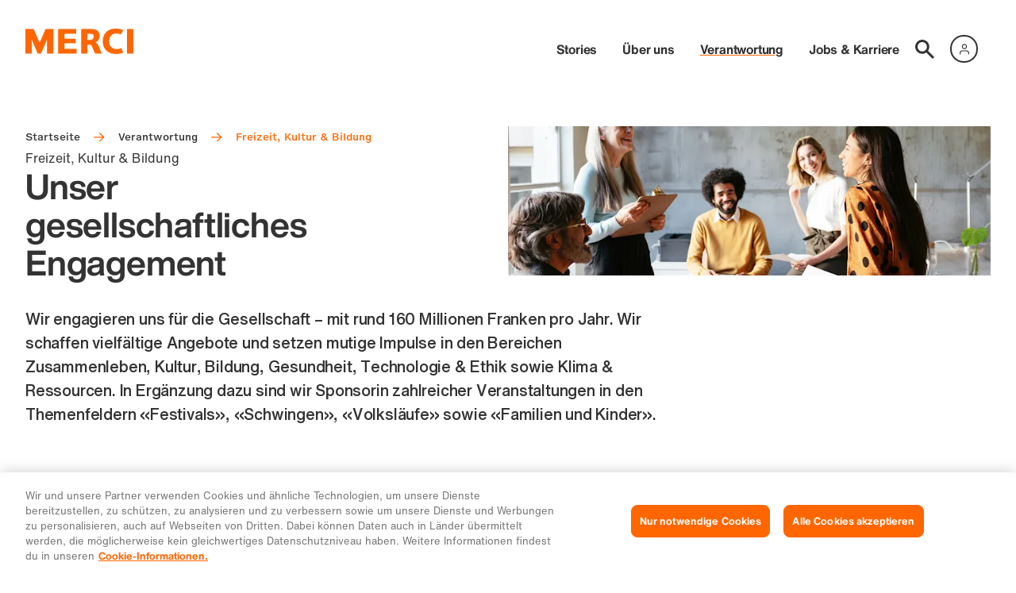

--- FILE ---
content_type: text/html; charset=utf-8
request_url: https://corporate.migros.ch/de/verantwortung/freizeit-kultur-bildung
body_size: 24913
content:
<!DOCTYPE html><html class="corporate--light scroll-smooth antialiased" lang="de"><head><meta charSet="utf-8" data-next-head=""/><meta property="og:locale" content="de_CH" data-next-head=""/><meta name="viewport" content="width=device-width, initial-scale=1.0, viewport-fit=cover" data-next-head=""/><meta property="og:site_name" content="Migros - Corporate" data-next-head=""/><script type="application/ld+json" data-next-head="">{"@context":"https://schema.org","@type":"Organization","url":"https://corporate.migros.ch","logo":{"src":"/_next/static/media/mLogo.abe368b1.svg","height":28,"width":32,"blurWidth":0,"blurHeight":0},"contactPoint":[]}</script><title data-next-head="">Unser gesellschaftliches Engagement | Migros</title><meta name="robots" content="index,follow" data-next-head=""/><meta name="description" content="Wir setzen Impulse in Kultur, Bildung, Gesundheit, Technologie und Ethik sowie Klima und Ressourcen. Erfahre mehr dazu!" data-next-head=""/><meta property="og:title" content="Unser gesellschaftliches Engagement" data-next-head=""/><meta property="og:description" content="Wir setzen Impulse in Kultur, Bildung, Gesundheit, Technologie und Ethik sowie Klima und Ressourcen. Erfahre mehr dazu!" data-next-head=""/><meta property="og:url" content="https://corporate.migros.ch/de/verantwortung/freizeit-kultur-bildung" data-next-head=""/><meta property="og:type" content="website" data-next-head=""/><meta property="og:image" content="https://images.ctfassets.net/ra41rfif8mpw/4ieFCrmpzf8l6PsBX1ycMA/f908441083ce1ad0da719b5925a671d2/Gesellschaftliches_Engagement.jpg" data-next-head=""/><meta property="og:image:alt" content="Menschen unterschiedlicher Hautfarbe und Geschlecht sitzen beieinander und lachen." data-next-head=""/><meta property="og:image:width" content="1733" data-next-head=""/><meta property="og:image:height" content="1155" data-next-head=""/><script type="application/ld+json" data-next-head="">{"@context":"https://schema.org","@type":"BreadcrumbList","itemListElement":[{"@type":"ListItem","position":1,"item":"https://corporate.migros.ch/de","name":"Startseite"},{"@type":"ListItem","position":2,"item":"https://corporate.migros.ch/de/verantwortung","name":"Verantwortung"},{"@type":"ListItem","position":3,"item":"https://corporate.migros.ch/de/verantwortung/freizeit-kultur-bildung","name":"Freizeit, Kultur &amp; Bildung"}]}</script><link rel="preload" as="image" imageSrcSet="https://images.ctfassets.net/ra41rfif8mpw/4ieFCrmpzf8l6PsBX1ycMA/f908441083ce1ad0da719b5925a671d2/Gesellschaftliches_Engagement.jpg?fm=webp&amp;fit=scale&amp;r=0&amp;q=75&amp;w=256 256w, https://images.ctfassets.net/ra41rfif8mpw/4ieFCrmpzf8l6PsBX1ycMA/f908441083ce1ad0da719b5925a671d2/Gesellschaftliches_Engagement.jpg?fm=webp&amp;fit=scale&amp;r=0&amp;q=75&amp;w=320 320w, https://images.ctfassets.net/ra41rfif8mpw/4ieFCrmpzf8l6PsBX1ycMA/f908441083ce1ad0da719b5925a671d2/Gesellschaftliches_Engagement.jpg?fm=webp&amp;fit=scale&amp;r=0&amp;q=75&amp;w=375 375w, https://images.ctfassets.net/ra41rfif8mpw/4ieFCrmpzf8l6PsBX1ycMA/f908441083ce1ad0da719b5925a671d2/Gesellschaftliches_Engagement.jpg?fm=webp&amp;fit=scale&amp;r=0&amp;q=75&amp;w=414 414w, https://images.ctfassets.net/ra41rfif8mpw/4ieFCrmpzf8l6PsBX1ycMA/f908441083ce1ad0da719b5925a671d2/Gesellschaftliches_Engagement.jpg?fm=webp&amp;fit=scale&amp;r=0&amp;q=75&amp;w=800 800w, https://images.ctfassets.net/ra41rfif8mpw/4ieFCrmpzf8l6PsBX1ycMA/f908441083ce1ad0da719b5925a671d2/Gesellschaftliches_Engagement.jpg?fm=webp&amp;fit=scale&amp;r=0&amp;q=75&amp;w=1024 1024w, https://images.ctfassets.net/ra41rfif8mpw/4ieFCrmpzf8l6PsBX1ycMA/f908441083ce1ad0da719b5925a671d2/Gesellschaftliches_Engagement.jpg?fm=webp&amp;fit=scale&amp;r=0&amp;q=75&amp;w=1280 1280w, https://images.ctfassets.net/ra41rfif8mpw/4ieFCrmpzf8l6PsBX1ycMA/f908441083ce1ad0da719b5925a671d2/Gesellschaftliches_Engagement.jpg?fm=webp&amp;fit=scale&amp;r=0&amp;q=75&amp;w=1440 1440w, https://images.ctfassets.net/ra41rfif8mpw/4ieFCrmpzf8l6PsBX1ycMA/f908441083ce1ad0da719b5925a671d2/Gesellschaftliches_Engagement.jpg?fm=webp&amp;fit=scale&amp;r=0&amp;q=75&amp;w=1680 1680w, https://images.ctfassets.net/ra41rfif8mpw/4ieFCrmpzf8l6PsBX1ycMA/f908441083ce1ad0da719b5925a671d2/Gesellschaftliches_Engagement.jpg?fm=webp&amp;fit=scale&amp;r=0&amp;q=75&amp;w=1920 1920w" imageSizes="(min-width: 62rem) 45vw, 100vw" data-next-head=""/><link rel="preconnect" href="https://cdn.migros.ch" crossorigin=""/><link type="text/css" rel="preload" as="style" href="https://fast.fonts.net/t/1.css?apiType=css&amp;projectid=eea3bf50-1c7a-11ed-b0a0-02c6998740a0"/><meta name="theme-color" content="#ffffff"/><link rel="icon" href="/favicon.ico" sizes="32x32"/><link rel="icon" href="/favicon.svg" type="image/svg+xml"/><link rel="apple-touch-icon" href="/pwa/apple-touch-icon.png"/><link rel="manifest" href="/pwa/manifest.webmanifest"/><script id="ot-inline-helper" type="text/javascript" data-nscript="beforeInteractive">function OptanonWrapper() {
            OneTrust.OnConsentChanged(function(e) {
              window.location.reload();
            });
          }</script><script id="gtm-datalayer-initializer" data-nscript="beforeInteractive">window.dataLayer = window.dataLayer || [];</script><link rel="preload" href="/_next/static/css/8e2767b157c78df9.css" as="style"/><link rel="stylesheet" href="/_next/static/css/8e2767b157c78df9.css" data-n-g=""/><noscript data-n-css=""></noscript><script defer="" nomodule="" src="/_next/static/chunks/polyfills-42372ed130431b0a.js"></script><script src="https://cdn.cookielaw.org/consent/a06ec425-f9e7-45d8-b1a5-ebb54cd83b83/OtAutoBlock.js" defer="" data-nscript="beforeInteractive"></script><script defer="" src="/_next/static/chunks/5574.158f129dc87bb2bd.js"></script><script defer="" src="/_next/static/chunks/122.2bb47d1da875c065.js"></script><script defer="" src="/_next/static/chunks/477.5be1a8c41b97eb44.js"></script><script defer="" src="/_next/static/chunks/9363.e674abe666e9b31c.js"></script><script defer="" src="/_next/static/chunks/4022-30782b8cf1bc90d3.js"></script><script defer="" src="/_next/static/chunks/5300.e80d34887d14b1b0.js"></script><script defer="" src="/_next/static/chunks/9265.de636be26bebba40.js"></script><script defer="" src="/_next/static/chunks/4026.6cab6d686e121624.js"></script><script src="/_next/static/chunks/webpack-4f39f88b6f9ddd19.js" defer=""></script><script src="/_next/static/chunks/framework-97862ef36bc4065f.js" defer=""></script><script src="/_next/static/chunks/main-862765f30acbff12.js" defer=""></script><script src="/_next/static/chunks/pages/_app-df20c532059a64f0.js" defer=""></script><script src="/_next/static/chunks/9978-5662e7784c5b6b6d.js" defer=""></script><script src="/_next/static/chunks/pages/%5B%5B...pagePathSegments%5D%5D-ed2d4168956a3d8e.js" defer=""></script><script src="/_next/static/bc73bb054c4b3ac37948d3bbd809385970f8262f/_buildManifest.js" defer=""></script><script src="/_next/static/bc73bb054c4b3ac37948d3bbd809385970f8262f/_ssgManifest.js" defer=""></script></head><body class="flex-body1 mx-auto overflow-x-hidden text-neutral"><div id="__next"><noscript><iframe title="gtm_noscript" src="https://www.googletagmanager.com/ns.html?id=GTM-NDDD224T" height="0" width="0" style="display:none;visibility:hidden"></iframe></noscript><p class="sr-only">Navigation</p><nav class="sr-only" role="navigation" aria-label="Sprung"><ol><li><a href="#skip-navmain">zur Hauptnavigation</a></li><li><a href="#skip-content">zum Inhalt</a></li><li><a href="#skip-footer">Weitere Informationen / Fusszeile</a></li></ol></nav><div class="relative flex min-h-screen flex-col flex-nowrap"><header class="z-50 w-full px-safe relative"><div class="container flex items-center justify-between py-2 md:py-3 lg:py-3.5"><a class="z-20" href="/de"><figure class="group/figure"><img alt="logo" loading="eager" width="557" height="131" decoding="async" data-nimg="1" class="h-4 w-auto lg:mt-1.5 lg:h-4.5 xl:mt-3" style="color:transparent" src="/_next/static/media/Merci_100_Jahre.2f5fb253.svg"/></figure></a><nav class="flex md:pt-2.5 lg:pt-4 xl:pt-6" aria-label="Hauptnavigation" id="skip-navmain"><div class="z-20 flex items-center justify-center pl-2.5 md:hidden"><a class="mr-1.5 relative flex h-fix-l w-fix-l items-center justify-center scale-100 transition-all duration-200 hover:scale-110 hover:text-primary" href="/de/suche"><svg width="24" height="24" viewBox="0 0 24 24" xmlns="http://www.w3.org/2000/svg" class="group/icon undefined"><title>Suche</title><path fill="currentColor" d="m24 21.898-7.877-7.877a8.815 8.815 0 0 0 1.644-5.138c0-4.9-3.983-8.883-8.884-8.883C3.983 0 0 3.983 0 8.883c0 4.901 3.983 8.884 8.883 8.884 1.91 0 3.687-.622 5.138-1.644L21.898 24 24 21.898ZM2.961 8.883a5.92 5.92 0 0 1 5.922-5.922 5.92 5.92 0 0 1 5.923 5.922 5.92 5.92 0 0 1-5.923 5.923 5.92 5.92 0 0 1-5.922-5.923Z"></path></svg></a><div class="relative mx-0.5"><div class="flex flex-col justify-end"><mdx-login size="sm" type="neutral" language="de" state="logged_out_with_avatar" account-url="https://account.migros.ch/link/corporate/de/welcome?return_to=https://corporate.migros.ch/verantwortung/freizeit-kultur-bildung" menu-item-group="[{&amp;quot;menuItems&amp;quot;:[{&amp;quot;label&amp;quot;:&amp;quot;Mein Cumulus&amp;quot;,&amp;quot;href&amp;quot;:&amp;quot;https://account.migros.ch/link/corporate/de/cumulus-dashboard?return_to=https%3A%2F%2Fcorporate.migros.ch%2Fde&amp;quot;},{&amp;quot;label&amp;quot;:&amp;quot;Supermarkt&amp;quot;,&amp;quot;href&amp;quot;:&amp;quot;https://www.migros.ch/de?context=instore&amp;quot;},{&amp;quot;label&amp;quot;:&amp;quot;Migros Online&amp;quot;,&amp;quot;href&amp;quot;:&amp;quot;https://www.migros.ch/de?context=online&amp;quot;}]}]"></mdx-login></div></div><button type="button" aria-label="Navigation toggle" class="size-3 cursor-pointer"><span aria-hidden="true" class="absolute block h-0.25 w-3 transform bg-primary transition duration-500 ease-in-out -translate-y-1"></span><span aria-hidden="true" class="absolute block h-0.25 w-3 transform bg-primary transition duration-500 ease-in-out "></span><span aria-hidden="true" class="absolute block h-0.25 w-3 transform bg-primary transition duration-500 ease-in-out translate-y-1"></span></button></div><div class="bg-neutral-onDefault md:static md:left-auto md:top-auto md:z-0 md:h-auto md:w-auto md:flex-shrink-0 md:bg-transparent 
            "><div class=""><div class=""><ul class="h-full pt-5 md:static md:flex md:h-auto md:flex-row md:items-center md:gap-x-1 md:pt-0 lg:gap-x-3 
                    hidden"><li class="
            transition-opacity
            duration-400
            opacity-0 ease-in
            px-2 md:px-0 opacity-100"><a class="decoration-transparent md:decoration-transparent flex-display2 link-underline-display transition-colors md:flex-headline2 md:link-underline-display hover:text-primary hover:decoration-current md:px-0 md:px-2" aria-expanded="false" href="/de/stories">Stories</a></li><li class="
            transition-opacity
            duration-400
            opacity-0 ease-in
            px-2 md:px-0 opacity-100"><a class="decoration-transparent md:decoration-transparent flex-display2 link-underline-display transition-colors md:flex-headline2 md:link-underline-display hover:text-primary hover:decoration-current md:px-0 md:px-2" aria-expanded="false" href="/de/ueber-uns">Über uns</a></li><li class="
            transition-opacity
            duration-400
            opacity-0 ease-in
            px-2 md:px-0 opacity-100"><a class="decoration-primary md:decoration-primary flex-display2 link-underline-display transition-colors md:flex-headline2 md:link-underline-display hover:text-primary hover:decoration-current md:px-0 md:px-2" aria-expanded="false" href="/de/verantwortung">Verantwortung</a></li><li class="
            transition-opacity
            duration-400
            opacity-0 ease-in
            px-2 md:px-0 opacity-100"><a class="decoration-transparent md:decoration-transparent flex-display2 link-underline-display transition-colors md:flex-headline2 md:link-underline-display hover:text-primary hover:decoration-current md:px-0 md:px-2" aria-expanded="false" href="/de/jobs-und-karriere">Jobs &amp; Karriere</a></li><li class="hidden md:mr-2 md:inline-block lg:mr-0"><a class="relative flex h-fix-l w-fix-l items-center justify-center scale-100 transition-all duration-200 hover:scale-110 hover:text-primary" href="/de/suche"><svg width="24" height="24" viewBox="0 0 24 24" xmlns="http://www.w3.org/2000/svg" class="group/icon undefined"><title>Suche</title><path fill="currentColor" d="m24 21.898-7.877-7.877a8.815 8.815 0 0 0 1.644-5.138c0-4.9-3.983-8.883-8.884-8.883C3.983 0 0 3.983 0 8.883c0 4.901 3.983 8.884 8.883 8.884 1.91 0 3.687-.622 5.138-1.644L21.898 24 24 21.898ZM2.961 8.883a5.92 5.92 0 0 1 5.922-5.922 5.92 5.92 0 0 1 5.923 5.922 5.92 5.92 0 0 1-5.923 5.923 5.92 5.92 0 0 1-5.922-5.923Z"></path></svg></a></li><li class="hidden md:inline-block"><div class="relative"><div class="flex flex-col justify-end"><mdx-login size="sm" type="neutral" language="de" state="logged_out_with_avatar" account-url="https://account.migros.ch/link/corporate/de/welcome?return_to=https://corporate.migros.ch/verantwortung/freizeit-kultur-bildung" menu-item-group="[{&amp;quot;menuItems&amp;quot;:[{&amp;quot;label&amp;quot;:&amp;quot;Mein Cumulus&amp;quot;,&amp;quot;href&amp;quot;:&amp;quot;https://account.migros.ch/link/corporate/de/cumulus-dashboard?return_to=https%3A%2F%2Fcorporate.migros.ch%2Fde&amp;quot;},{&amp;quot;label&amp;quot;:&amp;quot;Supermarkt&amp;quot;,&amp;quot;href&amp;quot;:&amp;quot;https://www.migros.ch/de?context=instore&amp;quot;},{&amp;quot;label&amp;quot;:&amp;quot;Migros Online&amp;quot;,&amp;quot;href&amp;quot;:&amp;quot;https://www.migros.ch/de?context=online&amp;quot;}]}]"></mdx-login></div></div></li></ul></div></div></div></nav></div></header><main class="w-full px-safe" id="skip-content"><header class="container-mobile-fullwidth mb-flex-xl mt-3 md:mt-7 lg:mt-10 xl:mt-11"><div class="relative flex flex-col md:flex-row md:gap-x-3 lg:gap-x-4 xl:gap-x-6"><nav aria-label="Breadcrumb" class="scrollbar-none z-10 flex max-w-fit flex-row-reverse overflow-x-auto pb-3 no-scrollbar md:pb-0 md:pr-3 md:w-1/2 mx-2 md:mx-0 md:absolute"><div class="whitespace-nowrap text-neutral"><ol><li class="inline"><a class="flex-custom8 inline-block link-underline-bold decoration-transparent hover:text-primary hover:decoration-primary hover:transition-colors" href="/de">Startseite</a><svg width="24" height="24" viewBox="0 0 24 24" xmlns="http://www.w3.org/2000/svg" class="group/icon mx-1.5 inline-block size-2 justify-self-center text-primary md:mx-2"><path fill="currentColor" d="m13.15 3-1.41 1.41 6.29 6.3H2v2h16.08L11.79 19l1.41 1.41 8.68-8.68L13.15 3Z"></path></svg></li><li class="inline"><a class="flex-custom8 inline-block link-underline-bold decoration-transparent hover:text-primary hover:decoration-primary hover:transition-colors" href="/de/verantwortung">Verantwortung</a><svg width="24" height="24" viewBox="0 0 24 24" xmlns="http://www.w3.org/2000/svg" class="group/icon mx-1.5 inline-block size-2 justify-self-center text-primary md:mx-2"><path fill="currentColor" d="m13.15 3-1.41 1.41 6.29 6.3H2v2h16.08L11.79 19l1.41 1.41 8.68-8.68L13.15 3Z"></path></svg></li><li class="inline"><p aria-current="page" class="flex-custom8 inline-block text-primary">Freizeit, Kultur &amp; Bildung</p></li></ol></div></nav><div class="md:-bottom-1.5 md:mt-2 md:w-1/2 xl:-bottom-2 relative order-2 flex-col md:order-1 md:flex"><hgroup class="mt-auto md:w-58.5 lg:w-80 xl:w-108 mx-2 md:mx-0"><p class="flex-body1">Freizeit, Kultur &amp; Bildung</p><h1 class="hyphens-auto break-words pb-0.5 flex-display1 md:line-clamp-5" title="Unser gesellschaftliches Engagement">Unser gesellschaftliches Engagement</h1></hgroup></div><figure class="group/figure aspect-3/2 order-1 w-full md:mb-0 md:order-2 md:w-1/2 mb-3 relative"><img alt="Menschen unterschiedlicher Hautfarbe und Geschlecht sitzen beieinander und lachen." decoding="async" data-nimg="fill" class="object-cover" style="position:absolute;height:100%;width:100%;left:0;top:0;right:0;bottom:0;object-position:calc(60.01% * 1.15) 49.18%;color:transparent;background-size:cover;background-position:calc(60.01% * 1.15) 49.18%;background-repeat:no-repeat;background-image:url(&quot;data:image/svg+xml;charset=utf-8,%3Csvg xmlns=&#x27;http://www.w3.org/2000/svg&#x27; %3E%3Cfilter id=&#x27;b&#x27; color-interpolation-filters=&#x27;sRGB&#x27;%3E%3CfeGaussianBlur stdDeviation=&#x27;20&#x27;/%3E%3CfeColorMatrix values=&#x27;1 0 0 0 0 0 1 0 0 0 0 0 1 0 0 0 0 0 100 -1&#x27; result=&#x27;s&#x27;/%3E%3CfeFlood x=&#x27;0&#x27; y=&#x27;0&#x27; width=&#x27;100%25&#x27; height=&#x27;100%25&#x27;/%3E%3CfeComposite operator=&#x27;out&#x27; in=&#x27;s&#x27;/%3E%3CfeComposite in2=&#x27;SourceGraphic&#x27;/%3E%3CfeGaussianBlur stdDeviation=&#x27;20&#x27;/%3E%3C/filter%3E%3Cimage width=&#x27;100%25&#x27; height=&#x27;100%25&#x27; x=&#x27;0&#x27; y=&#x27;0&#x27; preserveAspectRatio=&#x27;none&#x27; style=&#x27;filter: url(%23b);&#x27; href=&#x27;[data-uri]&#x27;/%3E%3C/svg%3E&quot;)" sizes="(min-width: 62rem) 45vw, 100vw" srcSet="https://images.ctfassets.net/ra41rfif8mpw/4ieFCrmpzf8l6PsBX1ycMA/f908441083ce1ad0da719b5925a671d2/Gesellschaftliches_Engagement.jpg?fm=webp&amp;fit=scale&amp;r=0&amp;q=75&amp;w=256 256w, https://images.ctfassets.net/ra41rfif8mpw/4ieFCrmpzf8l6PsBX1ycMA/f908441083ce1ad0da719b5925a671d2/Gesellschaftliches_Engagement.jpg?fm=webp&amp;fit=scale&amp;r=0&amp;q=75&amp;w=320 320w, https://images.ctfassets.net/ra41rfif8mpw/4ieFCrmpzf8l6PsBX1ycMA/f908441083ce1ad0da719b5925a671d2/Gesellschaftliches_Engagement.jpg?fm=webp&amp;fit=scale&amp;r=0&amp;q=75&amp;w=375 375w, https://images.ctfassets.net/ra41rfif8mpw/4ieFCrmpzf8l6PsBX1ycMA/f908441083ce1ad0da719b5925a671d2/Gesellschaftliches_Engagement.jpg?fm=webp&amp;fit=scale&amp;r=0&amp;q=75&amp;w=414 414w, https://images.ctfassets.net/ra41rfif8mpw/4ieFCrmpzf8l6PsBX1ycMA/f908441083ce1ad0da719b5925a671d2/Gesellschaftliches_Engagement.jpg?fm=webp&amp;fit=scale&amp;r=0&amp;q=75&amp;w=800 800w, https://images.ctfassets.net/ra41rfif8mpw/4ieFCrmpzf8l6PsBX1ycMA/f908441083ce1ad0da719b5925a671d2/Gesellschaftliches_Engagement.jpg?fm=webp&amp;fit=scale&amp;r=0&amp;q=75&amp;w=1024 1024w, https://images.ctfassets.net/ra41rfif8mpw/4ieFCrmpzf8l6PsBX1ycMA/f908441083ce1ad0da719b5925a671d2/Gesellschaftliches_Engagement.jpg?fm=webp&amp;fit=scale&amp;r=0&amp;q=75&amp;w=1280 1280w, https://images.ctfassets.net/ra41rfif8mpw/4ieFCrmpzf8l6PsBX1ycMA/f908441083ce1ad0da719b5925a671d2/Gesellschaftliches_Engagement.jpg?fm=webp&amp;fit=scale&amp;r=0&amp;q=75&amp;w=1440 1440w, https://images.ctfassets.net/ra41rfif8mpw/4ieFCrmpzf8l6PsBX1ycMA/f908441083ce1ad0da719b5925a671d2/Gesellschaftliches_Engagement.jpg?fm=webp&amp;fit=scale&amp;r=0&amp;q=75&amp;w=1680 1680w, https://images.ctfassets.net/ra41rfif8mpw/4ieFCrmpzf8l6PsBX1ycMA/f908441083ce1ad0da719b5925a671d2/Gesellschaftliches_Engagement.jpg?fm=webp&amp;fit=scale&amp;r=0&amp;q=75&amp;w=1920 1920w" src="https://images.ctfassets.net/ra41rfif8mpw/4ieFCrmpzf8l6PsBX1ycMA/f908441083ce1ad0da719b5925a671d2/Gesellschaftliches_Engagement.jpg?fm=webp&amp;fit=scale&amp;r=0&amp;q=75&amp;w=1920"/></figure></div><div class="relative mx-2 md:mx-0 hyphens-auto break-words my-5 lg:my-6"><p class="content-narrow mx-0 pb-2 lg:pb-3 flex-custom5">Wir engagieren uns für die Gesellschaft – mit rund 160 Millionen Franken pro Jahr. Wir schaffen vielfältige Angebote und setzen mutige Impulse in den Bereichen Zusammenleben, Kultur, Bildung, Gesundheit, Technologie &amp; Ethik sowie Klima &amp; Ressourcen. In Ergänzung dazu sind wir Sponsorin zahlreicher Veranstaltungen in den Themenfeldern «Festivals», «Schwingen», «Volksläufe» sowie «Familien und Kinder».</p></div><nav aria-label="Inhaltsnavigation" class="border-b-lg border-current pb-6 lg:pb-10 xl:pb-12 mx-2 md:mx-0"><ul class="flex flex-col gap-y-3 md:flex-row md:flex-wrap md:gap-x-6 xl:gap-x-8"><li class="group/icon"><a class="flex-display3 link-underline-display flex w-full items-center justify-between decoration-transparent transition-colors group-hover/icon:text-primary group-hover/icon:decoration-current md:justify-start md:gap-2" href="/de/verantwortung/freizeit-kultur-bildung/sponsoring">Sponsoring<svg width="24" height="24" viewBox="0 0 24 24" xmlns="http://www.w3.org/2000/svg" class="group/icon ml-1 inline-block text-primary size-2.5 md:ml-0 lg:size-4 xl:size-6.5"><path class="duration-400 transition backface-visibility-hidden group-hover/icon:translate-x-0.25 will-change-transform" fill="currentColor" d="m13.15 3-1.41 1.41 6.29 6.3H2v2h16.08L11.79 19l1.41 1.41 8.68-8.68L13.15 3Z"></path></svg></a></li><li class="group/icon"><a class="flex-display3 link-underline-display flex w-full items-center justify-between decoration-transparent transition-colors group-hover/icon:text-primary group-hover/icon:decoration-current md:justify-start md:gap-2" target="_blank" rel="noreferrer" href="https://engagement.migros.ch/de/kulturprozent">Migros-Kulturprozent<svg width="24" height="24" viewBox="0 0 24 24" xmlns="http://www.w3.org/2000/svg" class="group/icon ml-1 inline-block text-primary size-2.5 md:ml-0 lg:size-4 xl:size-6.5"><path class="duration-400 transition backface-visibility-hidden group-hover/icon:translate-x-0.25 group-hover/icon:-translate-y-0.25 will-change-transform" fill="currentColor" d="M5.633 5v1.782h10.32L5 17.735 6.257 19l10.96-10.961v10.328H19V5H5.633Z"></path></svg></a></li><li class="group/icon"><a class="flex-display3 link-underline-display flex w-full items-center justify-between decoration-transparent transition-colors group-hover/icon:text-primary group-hover/icon:decoration-current md:justify-start md:gap-2" target="_blank" rel="noreferrer" href="https://engagement.migros.ch/de/pionierfonds">Migros-Pionierfonds<svg width="24" height="24" viewBox="0 0 24 24" xmlns="http://www.w3.org/2000/svg" class="group/icon ml-1 inline-block text-primary size-2.5 md:ml-0 lg:size-4 xl:size-6.5"><path class="duration-400 transition backface-visibility-hidden group-hover/icon:translate-x-0.25 group-hover/icon:-translate-y-0.25 will-change-transform" fill="currentColor" d="M5.633 5v1.782h10.32L5 17.735 6.257 19l10.96-10.961v10.328H19V5H5.633Z"></path></svg></a></li><li class="group/icon"><a class="flex-display3 link-underline-display flex w-full items-center justify-between decoration-transparent transition-colors group-hover/icon:text-primary group-hover/icon:decoration-current md:justify-start md:gap-2" target="_blank" rel="noreferrer" href="https://engagement.migros.ch/de/unterstuetzungsfonds">Migros-Unterstützungsfonds<svg width="24" height="24" viewBox="0 0 24 24" xmlns="http://www.w3.org/2000/svg" class="group/icon ml-1 inline-block text-primary size-2.5 md:ml-0 lg:size-4 xl:size-6.5"><path class="duration-400 transition backface-visibility-hidden group-hover/icon:translate-x-0.25 group-hover/icon:-translate-y-0.25 will-change-transform" fill="currentColor" d="M5.633 5v1.782h10.32L5 17.735 6.257 19l10.96-10.961v10.328H19V5H5.633Z"></path></svg></a></li></ul></nav></header><section class="container-mobile-fullwidth mb-flex-m grid grid-cols-4 md:grid-cols-12 gap-x-2 md:gap-x-3 lg:gap-x-4 xl:gap-x-6"><h2 class="group/heading underline-heading flex-display2 hyphens-auto break-words mb-fix-l px-2 md:px-0 content-left-grid lg:row-auto-span-20" id="ein-einzigartiges-engagement">Ein einzigartiges Engagement</h2><div class="relative content-right-grid-narrow mb-flex-s"><figure><iframe loading="lazy" width="864" height="486" src="https://www.youtube.com/embed/B5U516ImRZQ?si=n3YJC7uXqgKqI-dL?playsinline=0&amp;rel=0&amp;iv_load_policy=3&amp;showinfo=0" title="" referrerPolicy="strict-origin" allow="accelerometer; clipboard-write; encrypted-media; gyroscope; picture-in-picture; web-share" allowfullscreen="" class="relative aspect-video h-auto w-full border-none"></iframe></figure></div><p class="hyphens-auto break-words px-2 md:px-0 mb-flex-s group-[.p-reset]/table-cell:m-0 group-[.p-reset]/table-cell:w-auto group-[.p-reset]/list:m-0 group-[.p-reset]/list:px-0 group-[.p-reset]/list:w-auto group-[.p-reset]/list:grow group-[.p-reset]/list:basis-9/12 content-right-grid-narrow">In seiner Vielfalt, Unabhängigkeit und Beständigkeit ist unser gesellschaftliches Engagement weltweit einzigartig.<br/><br/>Die Idee dazu entstand bereits in den Anfängen der Migros. Migros-Gründer Gottlieb Duttweiler lancierte sie Anfang der 1940er Jahre und nahm das <a class="relative inline-block font-bold group/icon transition-colors decoration-transparent hover:text-primary hover:decoration-primary link-underline-bold group-[.underline-heading]/heading:link-underline-display" target="_blank" rel="noreferrer" href="https://engagement.migros.ch/de/kulturprozent">Migros-Kulturprozent<svg width="24" height="24" viewBox="0 0 24 24" xmlns="http://www.w3.org/2000/svg" class="group/icon inline ml-0.5 lg:w-em-3 lg:h-em-3 h-em-2.5 w-em-2.5 text-primary"><path class="duration-400 transition backface-visibility-hidden group-hover/icon:translate-x-0.25 group-hover/icon:-translate-y-0.25 will-change-transform" fill="currentColor" d="M5.633 5v1.782h10.32L5 17.735 6.257 19l10.96-10.961v10.328H19V5H5.633Z"></path></svg></a> 1957 sogar als eigenständigen Geschäftszweck in die Statuten auf. Seither setzen wir uns nicht nur im Kerngeschäft, sondern weit darüber hinaus mit Leidenschaft und Weitblick für nachhaltige Lebensqualität ein. Gleichzeitig stärken wir den gesellschaftlichen Zusammenhalt. Seit 1979 gehören auch der <a class="relative inline-block font-bold group/icon transition-colors decoration-transparent hover:text-primary hover:decoration-primary link-underline-bold group-[.underline-heading]/heading:link-underline-display" target="_blank" rel="noreferrer" href="https://engagement.migros.ch/de/unterstuetzungsfonds">Migros-Unterstützungsfonds<svg width="24" height="24" viewBox="0 0 24 24" xmlns="http://www.w3.org/2000/svg" class="group/icon inline ml-0.5 lg:w-em-3 lg:h-em-3 h-em-2.5 w-em-2.5 text-primary"><path class="duration-400 transition backface-visibility-hidden group-hover/icon:translate-x-0.25 group-hover/icon:-translate-y-0.25 will-change-transform" fill="currentColor" d="M5.633 5v1.782h10.32L5 17.735 6.257 19l10.96-10.961v10.328H19V5H5.633Z"></path></svg></a> und seit 2012 der <a class="relative inline-block font-bold group/icon transition-colors decoration-transparent hover:text-primary hover:decoration-primary link-underline-bold group-[.underline-heading]/heading:link-underline-display" target="_blank" rel="noreferrer" href="https://engagement.migros.ch/de/pionierfonds">Migros-Pionierfonds<svg width="24" height="24" viewBox="0 0 24 24" xmlns="http://www.w3.org/2000/svg" class="group/icon inline ml-0.5 lg:w-em-3 lg:h-em-3 h-em-2.5 w-em-2.5 text-primary"><path class="duration-400 transition backface-visibility-hidden group-hover/icon:translate-x-0.25 group-hover/icon:-translate-y-0.25 will-change-transform" fill="currentColor" d="M5.633 5v1.782h10.32L5 17.735 6.257 19l10.96-10.961v10.328H19V5H5.633Z"></path></svg></a> zu unseren gesellschaftlichen Initiativen und damit zu unserem Engagement.                                    </p></section><article class="container mb-flex-xl"><a class="group/icon grid grid-cols-1 gap-x-2 gap-y-1 border-y-xl border-current py-6 md:grid-cols-12 md:gap-x-3 md:py-8 lg:gap-x-4 lg:py-10 xl:gap-x-6 xl:py-12" target="_blank" rel="noreferrer" href="https://migros-gruppe.jobs/de/arbeiten-bei-uns/inklusion-und-diversitaet"><h3 class="flex-display2 link-underline-display line-clamp-3 hyphens-auto break-words pb-0.5 decoration-transparent transition-colors duration-400 group-hover/icon:text-primary group-hover/icon:decoration-current md:col-span-8 md:col-start-3 md:pb-0.5 lg:col-span-3 lg:col-start-1">Wir leben Vielfalt und Diversität</h3><figure class="group/figure overflow-hidden aspect-3/2 mb-0.5 md:mb-0 md:col-span-4 md:col-start-3 lg:col-span-3 lg:col-start-auto relative"><img alt="Zwei Mitarbeiterinnen der Migros der Blumenabteilung binden zusammen einen Blumenstrauss." loading="lazy" decoding="async" data-nimg="fill" class="object-cover group-hover/icon:scale-105 ease-in duration-400" style="position:absolute;height:100%;width:100%;left:0;top:0;right:0;bottom:0;object-position:calc(68.57% * 1.15) 46.48%;color:transparent;background-size:cover;background-position:calc(68.57% * 1.15) 46.48%;background-repeat:no-repeat;background-image:url(&quot;data:image/svg+xml;charset=utf-8,%3Csvg xmlns=&#x27;http://www.w3.org/2000/svg&#x27; %3E%3Cfilter id=&#x27;b&#x27; color-interpolation-filters=&#x27;sRGB&#x27;%3E%3CfeGaussianBlur stdDeviation=&#x27;20&#x27;/%3E%3CfeColorMatrix values=&#x27;1 0 0 0 0 0 1 0 0 0 0 0 1 0 0 0 0 0 100 -1&#x27; result=&#x27;s&#x27;/%3E%3CfeFlood x=&#x27;0&#x27; y=&#x27;0&#x27; width=&#x27;100%25&#x27; height=&#x27;100%25&#x27;/%3E%3CfeComposite operator=&#x27;out&#x27; in=&#x27;s&#x27;/%3E%3CfeComposite in2=&#x27;SourceGraphic&#x27;/%3E%3CfeGaussianBlur stdDeviation=&#x27;20&#x27;/%3E%3C/filter%3E%3Cimage width=&#x27;100%25&#x27; height=&#x27;100%25&#x27; x=&#x27;0&#x27; y=&#x27;0&#x27; preserveAspectRatio=&#x27;none&#x27; style=&#x27;filter: url(%23b);&#x27; href=&#x27;[data-uri]&#x27;/%3E%3C/svg%3E&quot;)" sizes="(min-width: 62rem) 22vw, 92vw" srcSet="https://images.ctfassets.net/ra41rfif8mpw/2UQg078GauOUD5YqsgebWM/85982c639209fede54523c1ed31ef4be/Diversit_t.jpg?fm=webp&amp;fit=fill&amp;r=0&amp;q=75&amp;f=right&amp;w=128 128w, https://images.ctfassets.net/ra41rfif8mpw/2UQg078GauOUD5YqsgebWM/85982c639209fede54523c1ed31ef4be/Diversit_t.jpg?fm=webp&amp;fit=fill&amp;r=0&amp;q=75&amp;f=right&amp;w=256 256w, https://images.ctfassets.net/ra41rfif8mpw/2UQg078GauOUD5YqsgebWM/85982c639209fede54523c1ed31ef4be/Diversit_t.jpg?fm=webp&amp;fit=fill&amp;r=0&amp;q=75&amp;f=right&amp;w=320 320w, https://images.ctfassets.net/ra41rfif8mpw/2UQg078GauOUD5YqsgebWM/85982c639209fede54523c1ed31ef4be/Diversit_t.jpg?fm=webp&amp;fit=fill&amp;r=0&amp;q=75&amp;f=right&amp;w=375 375w, https://images.ctfassets.net/ra41rfif8mpw/2UQg078GauOUD5YqsgebWM/85982c639209fede54523c1ed31ef4be/Diversit_t.jpg?fm=webp&amp;fit=fill&amp;r=0&amp;q=75&amp;f=right&amp;w=414 414w, https://images.ctfassets.net/ra41rfif8mpw/2UQg078GauOUD5YqsgebWM/85982c639209fede54523c1ed31ef4be/Diversit_t.jpg?fm=webp&amp;fit=fill&amp;r=0&amp;q=75&amp;f=right&amp;w=800 800w, https://images.ctfassets.net/ra41rfif8mpw/2UQg078GauOUD5YqsgebWM/85982c639209fede54523c1ed31ef4be/Diversit_t.jpg?fm=webp&amp;fit=fill&amp;r=0&amp;q=75&amp;f=right&amp;w=1024 1024w, https://images.ctfassets.net/ra41rfif8mpw/2UQg078GauOUD5YqsgebWM/85982c639209fede54523c1ed31ef4be/Diversit_t.jpg?fm=webp&amp;fit=fill&amp;r=0&amp;q=75&amp;f=right&amp;w=1280 1280w, https://images.ctfassets.net/ra41rfif8mpw/2UQg078GauOUD5YqsgebWM/85982c639209fede54523c1ed31ef4be/Diversit_t.jpg?fm=webp&amp;fit=fill&amp;r=0&amp;q=75&amp;f=right&amp;w=1440 1440w, https://images.ctfassets.net/ra41rfif8mpw/2UQg078GauOUD5YqsgebWM/85982c639209fede54523c1ed31ef4be/Diversit_t.jpg?fm=webp&amp;fit=fill&amp;r=0&amp;q=75&amp;f=right&amp;w=1680 1680w, https://images.ctfassets.net/ra41rfif8mpw/2UQg078GauOUD5YqsgebWM/85982c639209fede54523c1ed31ef4be/Diversit_t.jpg?fm=webp&amp;fit=fill&amp;r=0&amp;q=75&amp;f=right&amp;w=1920 1920w" src="https://images.ctfassets.net/ra41rfif8mpw/2UQg078GauOUD5YqsgebWM/85982c639209fede54523c1ed31ef4be/Diversit_t.jpg?fm=webp&amp;fit=fill&amp;r=0&amp;q=75&amp;f=right&amp;w=1920"/></figure><section class="relative w-full md:col-span-4 lg:col-span-3 "><p class="flex-body1 mr-5 line-clamp-8 hyphens-auto break-words md:mr-8 lg:line-clamp-7 xl:mr-10 xl:line-clamp-9">Inklusion ist Teil unserer Unternehmenskultur. Deshalb setzen wir uns für die Chancengleichheit unserer Mitarbeitenden und die Vereinbarkeit von Beruf und Privatleben ein.</p><svg width="24" height="24" viewBox="0 0 24 24" xmlns="http://www.w3.org/2000/svg" class="group/icon absolute bottom-0 right-0 size-5 text-primary lg:size-8 xl:size-10"><title>Zu Wir leben Vielfalt und Diversität</title><path class="duration-400 transition backface-visibility-hidden group-hover/icon:translate-x-0.25 group-hover/icon:-translate-y-0.25 will-change-transform" fill="currentColor" d="M5.633 5v1.782h10.32L5 17.735 6.257 19l10.96-10.961v10.328H19V5H5.633Z"></path></svg></section></a></article><section class="mb-flex-xl bg-neutral-bold3 text-neutral-onDefault"><div class="container pb-flex-2xl pt-4 md:relative md:pt-10 lg:pt-15"><div class="flex flex-col lg:grid lg:grid-flow-row lg:auto-rows-min-0 lg:grid-cols-12 lg:gap-x-4 xl:gap-x-6"><h2 class="flex-display2 hyphens-auto break-words mb-fix-m xl:mb-fix-l lg:col-span-3" id="freizeit-kultur-bildung">Freizeit, Kultur &amp; Bildung</h2><p class="flex-body1 hyphens-auto break-words mb-fix-m xl:mb-fix-l lg:col-span-3">Entdecke Geschichten rund um unsere Projekte und weitere Themen, für die wir uns engagieren.</p><div class="mb-7 overflow-hidden lg:col-span-3 lg:mb-0"><ul class="flex gap-x-2 overflow-y-hidden overflow-x-scroll no-scrollbar md:flex-wrap"><li><a class="inline-block py-1" href="/de/stories?q=dGFncy5pZC1hbnk9Zkw3QjM2NTBpUEVKWjdDb0lLWHdC"><p class="flex-body2 group flex w-min items-center rounded-full border-md py-0.5 px-1.5 transition-colors duration-400 ease-in-out border-neutral-onDefault text-neutral-onDefault hover:bg-neutral-onDefault hover:text-neutral"><span class="max-w-xs truncate">Engagement</span></p></a></li><li><a class="inline-block py-1" href="/de/stories?q=dGFncy5pZC1hbnk9MjMweWRYU1VBdkFYcUloYmZnVkZFcg%253D%253D"><p class="flex-body2 group flex w-min items-center rounded-full border-md py-0.5 px-1.5 transition-colors duration-400 ease-in-out border-neutral-onDefault text-neutral-onDefault hover:bg-neutral-onDefault hover:text-neutral"><span class="max-w-xs truncate">Sponsoring</span></p></a></li><li><a class="inline-block py-1" href="/de/stories?q=dGFncy5pZC1hbnk9NXV4OUw0YjJ2d2VsT1VhZ25HMHFuWA%253D%253D"><p class="flex-body2 group flex w-min items-center rounded-full border-md py-0.5 px-1.5 transition-colors duration-400 ease-in-out border-neutral-onDefault text-neutral-onDefault hover:bg-neutral-onDefault hover:text-neutral"><span class="max-w-xs truncate">Inklusion</span></p></a></li><li><a class="inline-block py-1" href="/de/stories?q=dGFncy5pZC1hbnk9MXVLTzlaU0FrcHlvZXJNNzBSa3YyMQ%253D%253D"><p class="flex-body2 group flex w-min items-center rounded-full border-md py-0.5 px-1.5 transition-colors duration-400 ease-in-out border-neutral-onDefault text-neutral-onDefault hover:bg-neutral-onDefault hover:text-neutral"><span class="max-w-xs truncate">Bildung</span></p></a></li><li><a class="inline-block py-1" href="/de/stories?q=dGFncy5pZC1hbnk9N2hpdWRIam9JdE1uNkFyRkNidmdsZg%253D%253D"><p class="flex-body2 group flex w-min items-center rounded-full border-md py-0.5 px-1.5 transition-colors duration-400 ease-in-out border-neutral-onDefault text-neutral-onDefault hover:bg-neutral-onDefault hover:text-neutral"><span class="max-w-xs truncate">Soziales</span></p></a></li><li><a class="inline-block py-1" href="/de/stories?q=dGFncy5pZC1hbnk9MlM3VXNYaUg1Q3p3d0lyVmN0SmlUeA%253D%253D"><p class="flex-body2 group flex w-min items-center rounded-full border-md py-0.5 px-1.5 transition-colors duration-400 ease-in-out border-neutral-onDefault text-neutral-onDefault hover:bg-neutral-onDefault hover:text-neutral"><span class="max-w-xs truncate">Kultur</span></p></a></li></ul></div><a class="group/icon relative flex w-min items-center rounded-full transition duration-400 mt-7 lg:mt-4 xl:mt-9 max-lg:order-last lg:col-span-3 lg:row-end-13 flex-headline1 h-6 lg:h-8 border-md py-1 pl-2.5 lg:pl-3.5 pr-1.5 border-neutral-onDefault text-neutral-onDefault hover:bg-neutral-onDefault hover:text-neutral" href="/de/stories?q=[base64]%253D"><span class="inline-block max-w-xs truncate mr-4">Alle Stories</span><svg width="24" height="24" viewBox="0 0 24 24" xmlns="http://www.w3.org/2000/svg" class="group/icon block text-current size-3 lg:size-4"><path class="duration-400 transition backface-visibility-hidden group-hover/icon:translate-x-0.25 will-change-transform" fill="currentColor" d="m13.15 3-1.41 1.41 6.29 6.3H2v2h16.08L11.79 19l1.41 1.41 8.68-8.68L13.15 3Z"></path></svg></a><div class="lg:order-2 lg:col-start-4 lg:col-end-13 lg:row-auto-span-12 lg:row-start-1"><div class="-mr-2 md:-mr-4 lg:-mr-8 xl:-mr-9"><div class="splide md:static" aria-label="Slider"><section class="hidden md:flex md:flex-row md:justify-end md:my-1.5 md:pr-2.5 lg:my-4 lg:pr-4 md:absolute md:top-0 md:right-0"><ul class="splide__pagination z-1 bottom-4 flex flex-wrap p-0 text-neutral-onDefault"></ul><div class="splide__arrows flex flex-wrap py-2 md:pr-2.5"><button type="button" class="splide__arrow splide__arrow--prev md:pr-2 splide__arrow text-primary transition-opacity disabled:opacity-30" aria-label="Gehe zum vorherigen Slide" title="Gehe zum vorherigen Slide"><svg width="24" height="24" viewBox="0 0 24 24" xmlns="http://www.w3.org/2000/svg" class="group/icon relative z-20 size-3"><title>Gehe zum vorherigen Slide</title><path fill="currentColor" d="m15.277 22.092 1.692-1.692-7.548-7.56-1.164-1.224 1.104-1.176 7.548-7.548L15.217 1.2 4.8 11.616l10.476 10.476Z"></path></svg></button><button type="button" class="splide__arrow splide__arrow--next splide__arrow text-primary transition-opacity disabled:opacity-30" aria-label="Gehe zum nächsten Slide" title="Gehe zum nächsten Slide"><svg width="24" height="24" viewBox="0 0 24 24" xmlns="http://www.w3.org/2000/svg" class="group/icon relative z-20 size-3"><title>Gehe zum nächsten Slide</title><path fill="currentColor" d="M7.692 1.2 6 2.892l7.548 7.56 1.164 1.224-1.104 1.176L6.06 20.4l1.692 1.692 10.416-10.416L7.692 1.2Z"></path></svg></button></div></section><div class="splide__track text-neutral-onDefault"><ul class="splide__list"><li class="splide__slide"><a href="/de/story/gewinner-der-vielfaltsinitiative"><article class="group/icon relative h-full"><figure class="group/figure overflow-hidden aspect-3/2 w-full mb-3 relative"><img alt="Nicole Haas sitzt draussen auf einer Bank." title="Trotz schwerer Krankheit Journalistin" loading="lazy" decoding="async" data-nimg="fill" class="object-cover transition-transform duration-400 ease-in-out group-hover/icon:scale-105" style="position:absolute;height:100%;width:100%;left:0;top:0;right:0;bottom:0;object-position:calc(46.28% * 1.15) 23%;color:transparent;background-size:cover;background-position:calc(46.28% * 1.15) 23%;background-repeat:no-repeat;background-image:url(&quot;data:image/svg+xml;charset=utf-8,%3Csvg xmlns=&#x27;http://www.w3.org/2000/svg&#x27; %3E%3Cfilter id=&#x27;b&#x27; color-interpolation-filters=&#x27;sRGB&#x27;%3E%3CfeGaussianBlur stdDeviation=&#x27;20&#x27;/%3E%3CfeColorMatrix values=&#x27;1 0 0 0 0 0 1 0 0 0 0 0 1 0 0 0 0 0 100 -1&#x27; result=&#x27;s&#x27;/%3E%3CfeFlood x=&#x27;0&#x27; y=&#x27;0&#x27; width=&#x27;100%25&#x27; height=&#x27;100%25&#x27;/%3E%3CfeComposite operator=&#x27;out&#x27; in=&#x27;s&#x27;/%3E%3CfeComposite in2=&#x27;SourceGraphic&#x27;/%3E%3CfeGaussianBlur stdDeviation=&#x27;20&#x27;/%3E%3C/filter%3E%3Cimage width=&#x27;100%25&#x27; height=&#x27;100%25&#x27; x=&#x27;0&#x27; y=&#x27;0&#x27; preserveAspectRatio=&#x27;none&#x27; style=&#x27;filter: url(%23b);&#x27; href=&#x27;[data-uri]&#x27;/%3E%3C/svg%3E&quot;)" sizes="(min-width: 62rem) 30vw, (min-width: 86.25rem) 21vw, 92vw" srcSet="//images.ctfassets.net/ra41rfif8mpw/3ou5DPXrAelQUNq1ORvx5u/cd9aeb3b5ab995e4fab6ec083fec8e67/250424_Nicole_Haas0167_preview.jpg?fm=webp&amp;fit=fill&amp;r=0&amp;q=75&amp;f=top&amp;w=128 128w, //images.ctfassets.net/ra41rfif8mpw/3ou5DPXrAelQUNq1ORvx5u/cd9aeb3b5ab995e4fab6ec083fec8e67/250424_Nicole_Haas0167_preview.jpg?fm=webp&amp;fit=fill&amp;r=0&amp;q=75&amp;f=top&amp;w=256 256w, //images.ctfassets.net/ra41rfif8mpw/3ou5DPXrAelQUNq1ORvx5u/cd9aeb3b5ab995e4fab6ec083fec8e67/250424_Nicole_Haas0167_preview.jpg?fm=webp&amp;fit=fill&amp;r=0&amp;q=75&amp;f=top&amp;w=320 320w, //images.ctfassets.net/ra41rfif8mpw/3ou5DPXrAelQUNq1ORvx5u/cd9aeb3b5ab995e4fab6ec083fec8e67/250424_Nicole_Haas0167_preview.jpg?fm=webp&amp;fit=fill&amp;r=0&amp;q=75&amp;f=top&amp;w=375 375w, //images.ctfassets.net/ra41rfif8mpw/3ou5DPXrAelQUNq1ORvx5u/cd9aeb3b5ab995e4fab6ec083fec8e67/250424_Nicole_Haas0167_preview.jpg?fm=webp&amp;fit=fill&amp;r=0&amp;q=75&amp;f=top&amp;w=414 414w, //images.ctfassets.net/ra41rfif8mpw/3ou5DPXrAelQUNq1ORvx5u/cd9aeb3b5ab995e4fab6ec083fec8e67/250424_Nicole_Haas0167_preview.jpg?fm=webp&amp;fit=fill&amp;r=0&amp;q=75&amp;f=top&amp;w=800 800w, //images.ctfassets.net/ra41rfif8mpw/3ou5DPXrAelQUNq1ORvx5u/cd9aeb3b5ab995e4fab6ec083fec8e67/250424_Nicole_Haas0167_preview.jpg?fm=webp&amp;fit=fill&amp;r=0&amp;q=75&amp;f=top&amp;w=1024 1024w, //images.ctfassets.net/ra41rfif8mpw/3ou5DPXrAelQUNq1ORvx5u/cd9aeb3b5ab995e4fab6ec083fec8e67/250424_Nicole_Haas0167_preview.jpg?fm=webp&amp;fit=fill&amp;r=0&amp;q=75&amp;f=top&amp;w=1280 1280w, //images.ctfassets.net/ra41rfif8mpw/3ou5DPXrAelQUNq1ORvx5u/cd9aeb3b5ab995e4fab6ec083fec8e67/250424_Nicole_Haas0167_preview.jpg?fm=webp&amp;fit=fill&amp;r=0&amp;q=75&amp;f=top&amp;w=1440 1440w, //images.ctfassets.net/ra41rfif8mpw/3ou5DPXrAelQUNq1ORvx5u/cd9aeb3b5ab995e4fab6ec083fec8e67/250424_Nicole_Haas0167_preview.jpg?fm=webp&amp;fit=fill&amp;r=0&amp;q=75&amp;f=top&amp;w=1680 1680w, //images.ctfassets.net/ra41rfif8mpw/3ou5DPXrAelQUNq1ORvx5u/cd9aeb3b5ab995e4fab6ec083fec8e67/250424_Nicole_Haas0167_preview.jpg?fm=webp&amp;fit=fill&amp;r=0&amp;q=75&amp;f=top&amp;w=1920 1920w" src="//images.ctfassets.net/ra41rfif8mpw/3ou5DPXrAelQUNq1ORvx5u/cd9aeb3b5ab995e4fab6ec083fec8e67/250424_Nicole_Haas0167_preview.jpg?fm=webp&amp;fit=fill&amp;r=0&amp;q=75&amp;f=top&amp;w=1920"/></figure><p class="flex-custom8 flex flex-nowrap justify-end"><span class="mr-auto w-1/2 truncate pr-0.5" title="Migros-Kulturprozent">Migros-Kulturprozent</span><time class="ml-auto w-1/2 truncate text-right" dateTime="2025-05-26T00:00:00Z">26.05.2025</time></p><h3 class="flex-display3 break-words hyphens-auto transition-colors line-clamp-4 decoration-transparent group-hover/icon:text-primary link-underline-display group-hover/icon:decoration-current mb-1 lg:mt-1 xl:pb-0.25">Trotz schwerer Krankheit Journalistin</h3><p class="flex-body1 mr-3 line-clamp-3 hyphens-auto break-words lg:mr-5">Nicole Haas arbeitet trotz Behinderung als Reporterin – dank einem Projekt, das von der Migros gefördert wird.</p><svg width="24" height="24" viewBox="0 0 24 24" xmlns="http://www.w3.org/2000/svg" class="group/icon absolute bottom-0 right-0 size-2.5 text-primary lg:size-3 xl:size-4"><title>undefined Trotz schwerer Krankheit Journalistin</title><path class="duration-400 transition backface-visibility-hidden group-hover/icon:translate-x-0.25 will-change-transform" fill="currentColor" d="m13.15 3-1.41 1.41 6.29 6.3H2v2h16.08L11.79 19l1.41 1.41 8.68-8.68L13.15 3Z"></path></svg></article></a></li><li class="splide__slide"><a href="/de/story/ein-herz-fuer-vielfalt"><article class="group/icon relative h-full"><figure class="group/figure overflow-hidden aspect-3/2 w-full mb-3 relative"><img alt="Menschen legen im Park die Hände zusammen" title="Ein Herz für Vielfalt – oder zwei oder drei?" loading="lazy" decoding="async" data-nimg="fill" class="object-cover transition-transform duration-400 ease-in-out group-hover/icon:scale-105" style="position:absolute;height:100%;width:100%;left:0;top:0;right:0;bottom:0;object-position:calc(49.71% * 1.15) 50.43%;color:transparent;background-size:cover;background-position:calc(49.71% * 1.15) 50.43%;background-repeat:no-repeat;background-image:url(&quot;data:image/svg+xml;charset=utf-8,%3Csvg xmlns=&#x27;http://www.w3.org/2000/svg&#x27; %3E%3Cfilter id=&#x27;b&#x27; color-interpolation-filters=&#x27;sRGB&#x27;%3E%3CfeGaussianBlur stdDeviation=&#x27;20&#x27;/%3E%3CfeColorMatrix values=&#x27;1 0 0 0 0 0 1 0 0 0 0 0 1 0 0 0 0 0 100 -1&#x27; result=&#x27;s&#x27;/%3E%3CfeFlood x=&#x27;0&#x27; y=&#x27;0&#x27; width=&#x27;100%25&#x27; height=&#x27;100%25&#x27;/%3E%3CfeComposite operator=&#x27;out&#x27; in=&#x27;s&#x27;/%3E%3CfeComposite in2=&#x27;SourceGraphic&#x27;/%3E%3CfeGaussianBlur stdDeviation=&#x27;20&#x27;/%3E%3C/filter%3E%3Cimage width=&#x27;100%25&#x27; height=&#x27;100%25&#x27; x=&#x27;0&#x27; y=&#x27;0&#x27; preserveAspectRatio=&#x27;none&#x27; style=&#x27;filter: url(%23b);&#x27; href=&#x27;[data-uri]&#x27;/%3E%3C/svg%3E&quot;)" sizes="(min-width: 62rem) 30vw, (min-width: 86.25rem) 21vw, 92vw" srcSet="//images.ctfassets.net/ra41rfif8mpw/2d79RrBl7srkrD22Ve3Ntl/42adf61f06a8d4426acbdb895508c010/AdobeStock_438325988_preview.jpg?fm=webp&amp;fit=fill&amp;r=0&amp;q=75&amp;f=center&amp;w=128 128w, //images.ctfassets.net/ra41rfif8mpw/2d79RrBl7srkrD22Ve3Ntl/42adf61f06a8d4426acbdb895508c010/AdobeStock_438325988_preview.jpg?fm=webp&amp;fit=fill&amp;r=0&amp;q=75&amp;f=center&amp;w=256 256w, //images.ctfassets.net/ra41rfif8mpw/2d79RrBl7srkrD22Ve3Ntl/42adf61f06a8d4426acbdb895508c010/AdobeStock_438325988_preview.jpg?fm=webp&amp;fit=fill&amp;r=0&amp;q=75&amp;f=center&amp;w=320 320w, //images.ctfassets.net/ra41rfif8mpw/2d79RrBl7srkrD22Ve3Ntl/42adf61f06a8d4426acbdb895508c010/AdobeStock_438325988_preview.jpg?fm=webp&amp;fit=fill&amp;r=0&amp;q=75&amp;f=center&amp;w=375 375w, //images.ctfassets.net/ra41rfif8mpw/2d79RrBl7srkrD22Ve3Ntl/42adf61f06a8d4426acbdb895508c010/AdobeStock_438325988_preview.jpg?fm=webp&amp;fit=fill&amp;r=0&amp;q=75&amp;f=center&amp;w=414 414w, //images.ctfassets.net/ra41rfif8mpw/2d79RrBl7srkrD22Ve3Ntl/42adf61f06a8d4426acbdb895508c010/AdobeStock_438325988_preview.jpg?fm=webp&amp;fit=fill&amp;r=0&amp;q=75&amp;f=center&amp;w=800 800w, //images.ctfassets.net/ra41rfif8mpw/2d79RrBl7srkrD22Ve3Ntl/42adf61f06a8d4426acbdb895508c010/AdobeStock_438325988_preview.jpg?fm=webp&amp;fit=fill&amp;r=0&amp;q=75&amp;f=center&amp;w=1024 1024w, //images.ctfassets.net/ra41rfif8mpw/2d79RrBl7srkrD22Ve3Ntl/42adf61f06a8d4426acbdb895508c010/AdobeStock_438325988_preview.jpg?fm=webp&amp;fit=fill&amp;r=0&amp;q=75&amp;f=center&amp;w=1280 1280w, //images.ctfassets.net/ra41rfif8mpw/2d79RrBl7srkrD22Ve3Ntl/42adf61f06a8d4426acbdb895508c010/AdobeStock_438325988_preview.jpg?fm=webp&amp;fit=fill&amp;r=0&amp;q=75&amp;f=center&amp;w=1440 1440w, //images.ctfassets.net/ra41rfif8mpw/2d79RrBl7srkrD22Ve3Ntl/42adf61f06a8d4426acbdb895508c010/AdobeStock_438325988_preview.jpg?fm=webp&amp;fit=fill&amp;r=0&amp;q=75&amp;f=center&amp;w=1680 1680w, //images.ctfassets.net/ra41rfif8mpw/2d79RrBl7srkrD22Ve3Ntl/42adf61f06a8d4426acbdb895508c010/AdobeStock_438325988_preview.jpg?fm=webp&amp;fit=fill&amp;r=0&amp;q=75&amp;f=center&amp;w=1920 1920w" src="//images.ctfassets.net/ra41rfif8mpw/2d79RrBl7srkrD22Ve3Ntl/42adf61f06a8d4426acbdb895508c010/AdobeStock_438325988_preview.jpg?fm=webp&amp;fit=fill&amp;r=0&amp;q=75&amp;f=center&amp;w=1920"/></figure><p class="flex-custom8 flex flex-nowrap justify-end"><span class="mr-auto w-1/2 truncate pr-0.5" title="Migros-Kulturprozent">Migros-Kulturprozent</span><time class="ml-auto w-1/2 truncate text-right" dateTime="2025-02-24T00:00:00Z">24.02.2025</time></p><h3 class="flex-display3 break-words hyphens-auto transition-colors line-clamp-4 decoration-transparent group-hover/icon:text-primary link-underline-display group-hover/icon:decoration-current mb-1 lg:mt-1 xl:pb-0.25">Ein Herz für Vielfalt – oder zwei oder drei?</h3><p class="flex-body1 mr-3 line-clamp-3 hyphens-auto break-words lg:mr-5">25 Projekte haben es am Ideenwettbewerb «Vielfältige Schweiz» in den Final geschafft. Wähle jetzt deinen Favoriten.</p><svg width="24" height="24" viewBox="0 0 24 24" xmlns="http://www.w3.org/2000/svg" class="group/icon absolute bottom-0 right-0 size-2.5 text-primary lg:size-3 xl:size-4"><title>undefined Ein Herz für Vielfalt – oder zwei oder drei?</title><path class="duration-400 transition backface-visibility-hidden group-hover/icon:translate-x-0.25 will-change-transform" fill="currentColor" d="m13.15 3-1.41 1.41 6.29 6.3H2v2h16.08L11.79 19l1.41 1.41 8.68-8.68L13.15 3Z"></path></svg></article></a></li><li class="splide__slide"><a href="/de/story/aus-der-armut-zurueck-ins-leben"><article class="group/icon relative h-full"><figure class="group/figure overflow-hidden aspect-3/2 w-full mb-3 relative"><img alt="Elif Kaya (Name geändert) ist draussen im Wald." title="Aus der Armut zurück ins Leben" loading="lazy" decoding="async" data-nimg="fill" class="object-cover transition-transform duration-400 ease-in-out group-hover/icon:scale-105" style="position:absolute;height:100%;width:100%;left:0;top:0;right:0;bottom:0;object-position:calc(60.01% * 1.15) 45.1%;color:transparent;background-size:cover;background-position:calc(60.01% * 1.15) 45.1%;background-repeat:no-repeat;background-image:url(&quot;data:image/svg+xml;charset=utf-8,%3Csvg xmlns=&#x27;http://www.w3.org/2000/svg&#x27; %3E%3Cfilter id=&#x27;b&#x27; color-interpolation-filters=&#x27;sRGB&#x27;%3E%3CfeGaussianBlur stdDeviation=&#x27;20&#x27;/%3E%3CfeColorMatrix values=&#x27;1 0 0 0 0 0 1 0 0 0 0 0 1 0 0 0 0 0 100 -1&#x27; result=&#x27;s&#x27;/%3E%3CfeFlood x=&#x27;0&#x27; y=&#x27;0&#x27; width=&#x27;100%25&#x27; height=&#x27;100%25&#x27;/%3E%3CfeComposite operator=&#x27;out&#x27; in=&#x27;s&#x27;/%3E%3CfeComposite in2=&#x27;SourceGraphic&#x27;/%3E%3CfeGaussianBlur stdDeviation=&#x27;20&#x27;/%3E%3C/filter%3E%3Cimage width=&#x27;100%25&#x27; height=&#x27;100%25&#x27; x=&#x27;0&#x27; y=&#x27;0&#x27; preserveAspectRatio=&#x27;none&#x27; style=&#x27;filter: url(%23b);&#x27; href=&#x27;[data-uri]&#x27;/%3E%3C/svg%3E&quot;)" sizes="(min-width: 62rem) 30vw, (min-width: 86.25rem) 21vw, 92vw" srcSet="//images.ctfassets.net/ra41rfif8mpw/3aNYJK9pr5iGNQI9deGGV1/2e7cb5216aca6619fa29501d922f80e2/Armut_Portrait_anonymisiert-9259_preview.jpg?fm=webp&amp;fit=fill&amp;r=0&amp;q=75&amp;f=center&amp;w=128 128w, //images.ctfassets.net/ra41rfif8mpw/3aNYJK9pr5iGNQI9deGGV1/2e7cb5216aca6619fa29501d922f80e2/Armut_Portrait_anonymisiert-9259_preview.jpg?fm=webp&amp;fit=fill&amp;r=0&amp;q=75&amp;f=center&amp;w=256 256w, //images.ctfassets.net/ra41rfif8mpw/3aNYJK9pr5iGNQI9deGGV1/2e7cb5216aca6619fa29501d922f80e2/Armut_Portrait_anonymisiert-9259_preview.jpg?fm=webp&amp;fit=fill&amp;r=0&amp;q=75&amp;f=center&amp;w=320 320w, //images.ctfassets.net/ra41rfif8mpw/3aNYJK9pr5iGNQI9deGGV1/2e7cb5216aca6619fa29501d922f80e2/Armut_Portrait_anonymisiert-9259_preview.jpg?fm=webp&amp;fit=fill&amp;r=0&amp;q=75&amp;f=center&amp;w=375 375w, //images.ctfassets.net/ra41rfif8mpw/3aNYJK9pr5iGNQI9deGGV1/2e7cb5216aca6619fa29501d922f80e2/Armut_Portrait_anonymisiert-9259_preview.jpg?fm=webp&amp;fit=fill&amp;r=0&amp;q=75&amp;f=center&amp;w=414 414w, //images.ctfassets.net/ra41rfif8mpw/3aNYJK9pr5iGNQI9deGGV1/2e7cb5216aca6619fa29501d922f80e2/Armut_Portrait_anonymisiert-9259_preview.jpg?fm=webp&amp;fit=fill&amp;r=0&amp;q=75&amp;f=center&amp;w=800 800w, //images.ctfassets.net/ra41rfif8mpw/3aNYJK9pr5iGNQI9deGGV1/2e7cb5216aca6619fa29501d922f80e2/Armut_Portrait_anonymisiert-9259_preview.jpg?fm=webp&amp;fit=fill&amp;r=0&amp;q=75&amp;f=center&amp;w=1024 1024w, //images.ctfassets.net/ra41rfif8mpw/3aNYJK9pr5iGNQI9deGGV1/2e7cb5216aca6619fa29501d922f80e2/Armut_Portrait_anonymisiert-9259_preview.jpg?fm=webp&amp;fit=fill&amp;r=0&amp;q=75&amp;f=center&amp;w=1280 1280w, //images.ctfassets.net/ra41rfif8mpw/3aNYJK9pr5iGNQI9deGGV1/2e7cb5216aca6619fa29501d922f80e2/Armut_Portrait_anonymisiert-9259_preview.jpg?fm=webp&amp;fit=fill&amp;r=0&amp;q=75&amp;f=center&amp;w=1440 1440w, //images.ctfassets.net/ra41rfif8mpw/3aNYJK9pr5iGNQI9deGGV1/2e7cb5216aca6619fa29501d922f80e2/Armut_Portrait_anonymisiert-9259_preview.jpg?fm=webp&amp;fit=fill&amp;r=0&amp;q=75&amp;f=center&amp;w=1680 1680w, //images.ctfassets.net/ra41rfif8mpw/3aNYJK9pr5iGNQI9deGGV1/2e7cb5216aca6619fa29501d922f80e2/Armut_Portrait_anonymisiert-9259_preview.jpg?fm=webp&amp;fit=fill&amp;r=0&amp;q=75&amp;f=center&amp;w=1920 1920w" src="//images.ctfassets.net/ra41rfif8mpw/3aNYJK9pr5iGNQI9deGGV1/2e7cb5216aca6619fa29501d922f80e2/Armut_Portrait_anonymisiert-9259_preview.jpg?fm=webp&amp;fit=fill&amp;r=0&amp;q=75&amp;f=center&amp;w=1920"/></figure><p class="flex-custom8 flex flex-nowrap justify-end"><span class="mr-auto w-1/2 truncate pr-0.5" title="Migros-Kulturprozent">Migros-Kulturprozent</span><time class="ml-auto w-1/2 truncate text-right" dateTime="2024-12-17T00:00:00Z">17.12.2024</time></p><h3 class="flex-display3 break-words hyphens-auto transition-colors line-clamp-4 decoration-transparent group-hover/icon:text-primary link-underline-display group-hover/icon:decoration-current mb-1 lg:mt-1 xl:pb-0.25">Aus der Armut zurück ins Leben</h3><p class="flex-body1 mr-3 line-clamp-3 hyphens-auto break-words lg:mr-5">Armut kann ganz plötzlich eintreten. Der Weg hinaus ist hingegen lang und beschwerlich. Elif Kaya geht ihn.</p><svg width="24" height="24" viewBox="0 0 24 24" xmlns="http://www.w3.org/2000/svg" class="group/icon absolute bottom-0 right-0 size-2.5 text-primary lg:size-3 xl:size-4"><title>undefined Aus der Armut zurück ins Leben</title><path class="duration-400 transition backface-visibility-hidden group-hover/icon:translate-x-0.25 will-change-transform" fill="currentColor" d="m13.15 3-1.41 1.41 6.29 6.3H2v2h16.08L11.79 19l1.41 1.41 8.68-8.68L13.15 3Z"></path></svg></article></a></li><li class="splide__slide"><a href="/de/story/arbeiten-mit-ueber-50"><article class="group/icon relative h-full"><figure class="group/figure overflow-hidden aspect-3/2 w-full mb-3 relative"><img alt="Efrem Hugo, Filialleiter des Supermarkts ­Paradies in Basel" title="Arbeiten mit über 50" loading="lazy" decoding="async" data-nimg="fill" class="object-cover transition-transform duration-400 ease-in-out group-hover/icon:scale-105" style="position:absolute;height:100%;width:100%;left:0;top:0;right:0;bottom:0;object-position:calc(50.29% * 1.15) 30.17%;color:transparent;background-size:cover;background-position:calc(50.29% * 1.15) 30.17%;background-repeat:no-repeat;background-image:url(&quot;data:image/svg+xml;charset=utf-8,%3Csvg xmlns=&#x27;http://www.w3.org/2000/svg&#x27; %3E%3Cfilter id=&#x27;b&#x27; color-interpolation-filters=&#x27;sRGB&#x27;%3E%3CfeGaussianBlur stdDeviation=&#x27;20&#x27;/%3E%3CfeColorMatrix values=&#x27;1 0 0 0 0 0 1 0 0 0 0 0 1 0 0 0 0 0 100 -1&#x27; result=&#x27;s&#x27;/%3E%3CfeFlood x=&#x27;0&#x27; y=&#x27;0&#x27; width=&#x27;100%25&#x27; height=&#x27;100%25&#x27;/%3E%3CfeComposite operator=&#x27;out&#x27; in=&#x27;s&#x27;/%3E%3CfeComposite in2=&#x27;SourceGraphic&#x27;/%3E%3CfeGaussianBlur stdDeviation=&#x27;20&#x27;/%3E%3C/filter%3E%3Cimage width=&#x27;100%25&#x27; height=&#x27;100%25&#x27; x=&#x27;0&#x27; y=&#x27;0&#x27; preserveAspectRatio=&#x27;none&#x27; style=&#x27;filter: url(%23b);&#x27; href=&#x27;[data-uri]&#x27;/%3E%3C/svg%3E&quot;)" sizes="(min-width: 62rem) 30vw, (min-width: 86.25rem) 21vw, 92vw" srcSet="//images.ctfassets.net/ra41rfif8mpw/7lS56DdxZ816NdhrYKFVOX/7d9101a7c74c6d92fd23b68aac96dba0/13-10-2025_Portrait_Efrem_Hugo_Filialleiter_MMM_Paradies__Migro-2_preview.jpg?fm=webp&amp;fit=fill&amp;r=0&amp;q=75&amp;f=top&amp;w=128 128w, //images.ctfassets.net/ra41rfif8mpw/7lS56DdxZ816NdhrYKFVOX/7d9101a7c74c6d92fd23b68aac96dba0/13-10-2025_Portrait_Efrem_Hugo_Filialleiter_MMM_Paradies__Migro-2_preview.jpg?fm=webp&amp;fit=fill&amp;r=0&amp;q=75&amp;f=top&amp;w=256 256w, //images.ctfassets.net/ra41rfif8mpw/7lS56DdxZ816NdhrYKFVOX/7d9101a7c74c6d92fd23b68aac96dba0/13-10-2025_Portrait_Efrem_Hugo_Filialleiter_MMM_Paradies__Migro-2_preview.jpg?fm=webp&amp;fit=fill&amp;r=0&amp;q=75&amp;f=top&amp;w=320 320w, //images.ctfassets.net/ra41rfif8mpw/7lS56DdxZ816NdhrYKFVOX/7d9101a7c74c6d92fd23b68aac96dba0/13-10-2025_Portrait_Efrem_Hugo_Filialleiter_MMM_Paradies__Migro-2_preview.jpg?fm=webp&amp;fit=fill&amp;r=0&amp;q=75&amp;f=top&amp;w=375 375w, //images.ctfassets.net/ra41rfif8mpw/7lS56DdxZ816NdhrYKFVOX/7d9101a7c74c6d92fd23b68aac96dba0/13-10-2025_Portrait_Efrem_Hugo_Filialleiter_MMM_Paradies__Migro-2_preview.jpg?fm=webp&amp;fit=fill&amp;r=0&amp;q=75&amp;f=top&amp;w=414 414w, //images.ctfassets.net/ra41rfif8mpw/7lS56DdxZ816NdhrYKFVOX/7d9101a7c74c6d92fd23b68aac96dba0/13-10-2025_Portrait_Efrem_Hugo_Filialleiter_MMM_Paradies__Migro-2_preview.jpg?fm=webp&amp;fit=fill&amp;r=0&amp;q=75&amp;f=top&amp;w=800 800w, //images.ctfassets.net/ra41rfif8mpw/7lS56DdxZ816NdhrYKFVOX/7d9101a7c74c6d92fd23b68aac96dba0/13-10-2025_Portrait_Efrem_Hugo_Filialleiter_MMM_Paradies__Migro-2_preview.jpg?fm=webp&amp;fit=fill&amp;r=0&amp;q=75&amp;f=top&amp;w=1024 1024w, //images.ctfassets.net/ra41rfif8mpw/7lS56DdxZ816NdhrYKFVOX/7d9101a7c74c6d92fd23b68aac96dba0/13-10-2025_Portrait_Efrem_Hugo_Filialleiter_MMM_Paradies__Migro-2_preview.jpg?fm=webp&amp;fit=fill&amp;r=0&amp;q=75&amp;f=top&amp;w=1280 1280w, //images.ctfassets.net/ra41rfif8mpw/7lS56DdxZ816NdhrYKFVOX/7d9101a7c74c6d92fd23b68aac96dba0/13-10-2025_Portrait_Efrem_Hugo_Filialleiter_MMM_Paradies__Migro-2_preview.jpg?fm=webp&amp;fit=fill&amp;r=0&amp;q=75&amp;f=top&amp;w=1440 1440w, //images.ctfassets.net/ra41rfif8mpw/7lS56DdxZ816NdhrYKFVOX/7d9101a7c74c6d92fd23b68aac96dba0/13-10-2025_Portrait_Efrem_Hugo_Filialleiter_MMM_Paradies__Migro-2_preview.jpg?fm=webp&amp;fit=fill&amp;r=0&amp;q=75&amp;f=top&amp;w=1680 1680w, //images.ctfassets.net/ra41rfif8mpw/7lS56DdxZ816NdhrYKFVOX/7d9101a7c74c6d92fd23b68aac96dba0/13-10-2025_Portrait_Efrem_Hugo_Filialleiter_MMM_Paradies__Migro-2_preview.jpg?fm=webp&amp;fit=fill&amp;r=0&amp;q=75&amp;f=top&amp;w=1920 1920w" src="//images.ctfassets.net/ra41rfif8mpw/7lS56DdxZ816NdhrYKFVOX/7d9101a7c74c6d92fd23b68aac96dba0/13-10-2025_Portrait_Efrem_Hugo_Filialleiter_MMM_Paradies__Migro-2_preview.jpg?fm=webp&amp;fit=fill&amp;r=0&amp;q=75&amp;f=top&amp;w=1920"/></figure><p class="flex-custom8 flex flex-nowrap justify-end"><span class="mr-auto w-1/2 truncate pr-0.5" title="Arbeitswelt">Arbeitswelt</span><time class="ml-auto w-1/2 truncate text-right" dateTime="2025-11-10T00:00:00Z">10.11.2025</time></p><h3 class="flex-display3 break-words hyphens-auto transition-colors line-clamp-4 decoration-transparent group-hover/icon:text-primary link-underline-display group-hover/icon:decoration-current mb-1 lg:mt-1 xl:pb-0.25">Arbeiten mit über 50</h3><p class="flex-body1 mr-3 line-clamp-3 hyphens-auto break-words lg:mr-5">Mit Weiterbildung oder Neuorientierung bleiben ältere Arbeitnehmende auf dem Arbeitsmarkt attraktiv. Unsere Tipps.</p><svg width="24" height="24" viewBox="0 0 24 24" xmlns="http://www.w3.org/2000/svg" class="group/icon absolute bottom-0 right-0 size-2.5 text-primary lg:size-3 xl:size-4"><title>undefined Arbeiten mit über 50</title><path class="duration-400 transition backface-visibility-hidden group-hover/icon:translate-x-0.25 will-change-transform" fill="currentColor" d="m13.15 3-1.41 1.41 6.29 6.3H2v2h16.08L11.79 19l1.41 1.41 8.68-8.68L13.15 3Z"></path></svg></article></a></li><li class="splide__slide"><a href="/de/story/freiwilligenarbeit"><article class="group/icon relative h-full"><figure class="group/figure overflow-hidden aspect-3/2 w-full mb-3 relative"><img alt="Kassem Al Baridi im Gespräch mit Senioren" title="Wie gewinnt man in der Schweiz Freiwillige?" loading="lazy" decoding="async" data-nimg="fill" class="object-cover transition-transform duration-400 ease-in-out group-hover/icon:scale-105" style="position:absolute;height:100%;width:100%;left:0;top:0;right:0;bottom:0;object-position:calc(40.86% * 1.15) 35%;color:transparent;background-size:cover;background-position:calc(40.86% * 1.15) 35%;background-repeat:no-repeat;background-image:url(&quot;data:image/svg+xml;charset=utf-8,%3Csvg xmlns=&#x27;http://www.w3.org/2000/svg&#x27; %3E%3Cfilter id=&#x27;b&#x27; color-interpolation-filters=&#x27;sRGB&#x27;%3E%3CfeGaussianBlur stdDeviation=&#x27;20&#x27;/%3E%3CfeColorMatrix values=&#x27;1 0 0 0 0 0 1 0 0 0 0 0 1 0 0 0 0 0 100 -1&#x27; result=&#x27;s&#x27;/%3E%3CfeFlood x=&#x27;0&#x27; y=&#x27;0&#x27; width=&#x27;100%25&#x27; height=&#x27;100%25&#x27;/%3E%3CfeComposite operator=&#x27;out&#x27; in=&#x27;s&#x27;/%3E%3CfeComposite in2=&#x27;SourceGraphic&#x27;/%3E%3CfeGaussianBlur stdDeviation=&#x27;20&#x27;/%3E%3C/filter%3E%3Cimage width=&#x27;100%25&#x27; height=&#x27;100%25&#x27; x=&#x27;0&#x27; y=&#x27;0&#x27; preserveAspectRatio=&#x27;none&#x27; style=&#x27;filter: url(%23b);&#x27; href=&#x27;[data-uri]&#x27;/%3E%3C/svg%3E&quot;)" sizes="(min-width: 62rem) 30vw, (min-width: 86.25rem) 21vw, 92vw" srcSet="//images.ctfassets.net/ra41rfif8mpw/522QJPGeHuZQAgUH81IfaX/e7b4fdc06dc958fb57a22c24bca47865/KASSEM_AL_BARIDI-19_preview.jpg?fm=webp&amp;fit=fill&amp;r=0&amp;q=75&amp;f=center&amp;w=128 128w, //images.ctfassets.net/ra41rfif8mpw/522QJPGeHuZQAgUH81IfaX/e7b4fdc06dc958fb57a22c24bca47865/KASSEM_AL_BARIDI-19_preview.jpg?fm=webp&amp;fit=fill&amp;r=0&amp;q=75&amp;f=center&amp;w=256 256w, //images.ctfassets.net/ra41rfif8mpw/522QJPGeHuZQAgUH81IfaX/e7b4fdc06dc958fb57a22c24bca47865/KASSEM_AL_BARIDI-19_preview.jpg?fm=webp&amp;fit=fill&amp;r=0&amp;q=75&amp;f=center&amp;w=320 320w, //images.ctfassets.net/ra41rfif8mpw/522QJPGeHuZQAgUH81IfaX/e7b4fdc06dc958fb57a22c24bca47865/KASSEM_AL_BARIDI-19_preview.jpg?fm=webp&amp;fit=fill&amp;r=0&amp;q=75&amp;f=center&amp;w=375 375w, //images.ctfassets.net/ra41rfif8mpw/522QJPGeHuZQAgUH81IfaX/e7b4fdc06dc958fb57a22c24bca47865/KASSEM_AL_BARIDI-19_preview.jpg?fm=webp&amp;fit=fill&amp;r=0&amp;q=75&amp;f=center&amp;w=414 414w, //images.ctfassets.net/ra41rfif8mpw/522QJPGeHuZQAgUH81IfaX/e7b4fdc06dc958fb57a22c24bca47865/KASSEM_AL_BARIDI-19_preview.jpg?fm=webp&amp;fit=fill&amp;r=0&amp;q=75&amp;f=center&amp;w=800 800w, //images.ctfassets.net/ra41rfif8mpw/522QJPGeHuZQAgUH81IfaX/e7b4fdc06dc958fb57a22c24bca47865/KASSEM_AL_BARIDI-19_preview.jpg?fm=webp&amp;fit=fill&amp;r=0&amp;q=75&amp;f=center&amp;w=1024 1024w, //images.ctfassets.net/ra41rfif8mpw/522QJPGeHuZQAgUH81IfaX/e7b4fdc06dc958fb57a22c24bca47865/KASSEM_AL_BARIDI-19_preview.jpg?fm=webp&amp;fit=fill&amp;r=0&amp;q=75&amp;f=center&amp;w=1280 1280w, //images.ctfassets.net/ra41rfif8mpw/522QJPGeHuZQAgUH81IfaX/e7b4fdc06dc958fb57a22c24bca47865/KASSEM_AL_BARIDI-19_preview.jpg?fm=webp&amp;fit=fill&amp;r=0&amp;q=75&amp;f=center&amp;w=1440 1440w, //images.ctfassets.net/ra41rfif8mpw/522QJPGeHuZQAgUH81IfaX/e7b4fdc06dc958fb57a22c24bca47865/KASSEM_AL_BARIDI-19_preview.jpg?fm=webp&amp;fit=fill&amp;r=0&amp;q=75&amp;f=center&amp;w=1680 1680w, //images.ctfassets.net/ra41rfif8mpw/522QJPGeHuZQAgUH81IfaX/e7b4fdc06dc958fb57a22c24bca47865/KASSEM_AL_BARIDI-19_preview.jpg?fm=webp&amp;fit=fill&amp;r=0&amp;q=75&amp;f=center&amp;w=1920 1920w" src="//images.ctfassets.net/ra41rfif8mpw/522QJPGeHuZQAgUH81IfaX/e7b4fdc06dc958fb57a22c24bca47865/KASSEM_AL_BARIDI-19_preview.jpg?fm=webp&amp;fit=fill&amp;r=0&amp;q=75&amp;f=center&amp;w=1920"/></figure><p class="flex-custom8 flex flex-nowrap justify-end"><span class="mr-auto w-1/2 truncate pr-0.5" title="Migros-Kulturprozent">Migros-Kulturprozent</span><time class="ml-auto w-1/2 truncate text-right" dateTime="2025-03-18T00:00:00Z">18.03.2025</time></p><h3 class="flex-display3 break-words hyphens-auto transition-colors line-clamp-4 decoration-transparent group-hover/icon:text-primary link-underline-display group-hover/icon:decoration-current mb-1 lg:mt-1 xl:pb-0.25">Wie gewinnt man in der Schweiz Freiwillige?</h3><p class="flex-body1 mr-3 line-clamp-3 hyphens-auto break-words lg:mr-5">Das Migros-Kulturprozent hat einen Leitfaden für Vereine erarbeitet, der aufzeigt, wie es gelingt.</p><svg width="24" height="24" viewBox="0 0 24 24" xmlns="http://www.w3.org/2000/svg" class="group/icon absolute bottom-0 right-0 size-2.5 text-primary lg:size-3 xl:size-4"><title>undefined Wie gewinnt man in der Schweiz Freiwillige?</title><path class="duration-400 transition backface-visibility-hidden group-hover/icon:translate-x-0.25 will-change-transform" fill="currentColor" d="m13.15 3-1.41 1.41 6.29 6.3H2v2h16.08L11.79 19l1.41 1.41 8.68-8.68L13.15 3Z"></path></svg></article></a></li><li class="splide__slide"><a href="/de/story/welche-kompetenzen-brauchen-unsere-kinder-in-zukunft"><article class="group/icon relative h-full"><figure class="group/figure overflow-hidden aspect-3/2 w-full mb-3 relative"><img alt="Mehrere Kinder sitzen um einen Tisch herum, halten die Köpfe zusammen und schauen auf ein Tablet, welches in der Mittel liegt." title="Kinder brauchen in Zukunft neue Kompetenzen" loading="lazy" decoding="async" data-nimg="fill" class="object-cover transition-transform duration-400 ease-in-out group-hover/icon:scale-105" style="position:absolute;height:100%;width:100%;left:0;top:0;right:0;bottom:0;object-position:calc(48.27% * 1.15) 55.04%;color:transparent;background-size:cover;background-position:calc(48.27% * 1.15) 55.04%;background-repeat:no-repeat;background-image:url(&quot;data:image/svg+xml;charset=utf-8,%3Csvg xmlns=&#x27;http://www.w3.org/2000/svg&#x27; %3E%3Cfilter id=&#x27;b&#x27; color-interpolation-filters=&#x27;sRGB&#x27;%3E%3CfeGaussianBlur stdDeviation=&#x27;20&#x27;/%3E%3CfeColorMatrix values=&#x27;1 0 0 0 0 0 1 0 0 0 0 0 1 0 0 0 0 0 100 -1&#x27; result=&#x27;s&#x27;/%3E%3CfeFlood x=&#x27;0&#x27; y=&#x27;0&#x27; width=&#x27;100%25&#x27; height=&#x27;100%25&#x27;/%3E%3CfeComposite operator=&#x27;out&#x27; in=&#x27;s&#x27;/%3E%3CfeComposite in2=&#x27;SourceGraphic&#x27;/%3E%3CfeGaussianBlur stdDeviation=&#x27;20&#x27;/%3E%3C/filter%3E%3Cimage width=&#x27;100%25&#x27; height=&#x27;100%25&#x27; x=&#x27;0&#x27; y=&#x27;0&#x27; preserveAspectRatio=&#x27;none&#x27; style=&#x27;filter: url(%23b);&#x27; href=&#x27;[data-uri]&#x27;/%3E%3C/svg%3E&quot;)" sizes="(min-width: 62rem) 30vw, (min-width: 86.25rem) 21vw, 92vw" srcSet="//images.ctfassets.net/ra41rfif8mpw/5KrtBtyTTjoaSucWEXwLdG/fe1be2bf0f0424499bc2b177ee1687c6/IMG_3501_144dpi.jpg?fm=webp&amp;fit=fill&amp;r=0&amp;q=75&amp;f=center&amp;w=128 128w, //images.ctfassets.net/ra41rfif8mpw/5KrtBtyTTjoaSucWEXwLdG/fe1be2bf0f0424499bc2b177ee1687c6/IMG_3501_144dpi.jpg?fm=webp&amp;fit=fill&amp;r=0&amp;q=75&amp;f=center&amp;w=256 256w, //images.ctfassets.net/ra41rfif8mpw/5KrtBtyTTjoaSucWEXwLdG/fe1be2bf0f0424499bc2b177ee1687c6/IMG_3501_144dpi.jpg?fm=webp&amp;fit=fill&amp;r=0&amp;q=75&amp;f=center&amp;w=320 320w, //images.ctfassets.net/ra41rfif8mpw/5KrtBtyTTjoaSucWEXwLdG/fe1be2bf0f0424499bc2b177ee1687c6/IMG_3501_144dpi.jpg?fm=webp&amp;fit=fill&amp;r=0&amp;q=75&amp;f=center&amp;w=375 375w, //images.ctfassets.net/ra41rfif8mpw/5KrtBtyTTjoaSucWEXwLdG/fe1be2bf0f0424499bc2b177ee1687c6/IMG_3501_144dpi.jpg?fm=webp&amp;fit=fill&amp;r=0&amp;q=75&amp;f=center&amp;w=414 414w, //images.ctfassets.net/ra41rfif8mpw/5KrtBtyTTjoaSucWEXwLdG/fe1be2bf0f0424499bc2b177ee1687c6/IMG_3501_144dpi.jpg?fm=webp&amp;fit=fill&amp;r=0&amp;q=75&amp;f=center&amp;w=800 800w, //images.ctfassets.net/ra41rfif8mpw/5KrtBtyTTjoaSucWEXwLdG/fe1be2bf0f0424499bc2b177ee1687c6/IMG_3501_144dpi.jpg?fm=webp&amp;fit=fill&amp;r=0&amp;q=75&amp;f=center&amp;w=1024 1024w, //images.ctfassets.net/ra41rfif8mpw/5KrtBtyTTjoaSucWEXwLdG/fe1be2bf0f0424499bc2b177ee1687c6/IMG_3501_144dpi.jpg?fm=webp&amp;fit=fill&amp;r=0&amp;q=75&amp;f=center&amp;w=1280 1280w, //images.ctfassets.net/ra41rfif8mpw/5KrtBtyTTjoaSucWEXwLdG/fe1be2bf0f0424499bc2b177ee1687c6/IMG_3501_144dpi.jpg?fm=webp&amp;fit=fill&amp;r=0&amp;q=75&amp;f=center&amp;w=1440 1440w, //images.ctfassets.net/ra41rfif8mpw/5KrtBtyTTjoaSucWEXwLdG/fe1be2bf0f0424499bc2b177ee1687c6/IMG_3501_144dpi.jpg?fm=webp&amp;fit=fill&amp;r=0&amp;q=75&amp;f=center&amp;w=1680 1680w, //images.ctfassets.net/ra41rfif8mpw/5KrtBtyTTjoaSucWEXwLdG/fe1be2bf0f0424499bc2b177ee1687c6/IMG_3501_144dpi.jpg?fm=webp&amp;fit=fill&amp;r=0&amp;q=75&amp;f=center&amp;w=1920 1920w" src="//images.ctfassets.net/ra41rfif8mpw/5KrtBtyTTjoaSucWEXwLdG/fe1be2bf0f0424499bc2b177ee1687c6/IMG_3501_144dpi.jpg?fm=webp&amp;fit=fill&amp;r=0&amp;q=75&amp;f=center&amp;w=1920"/></figure><p class="flex-custom8 flex flex-nowrap justify-end"><span class="mr-auto w-1/2 truncate pr-0.5" title="Arbeitswelt">Arbeitswelt</span><time class="ml-auto w-1/2 truncate text-right" dateTime="2024-09-23T00:00:00Z">23.09.2024</time></p><h3 class="flex-display3 break-words hyphens-auto transition-colors line-clamp-4 decoration-transparent group-hover/icon:text-primary link-underline-display group-hover/icon:decoration-current mb-1 lg:mt-1 xl:pb-0.25">Kinder brauchen in Zukunft neue Kompetenzen</h3><p class="flex-body1 mr-3 line-clamp-3 hyphens-auto break-words lg:mr-5">Die Arbeitswelt verändert sich, es entstehen neue Berufe. Wie können wir unsere Kinder für die Zukunft rüsten?</p><svg width="24" height="24" viewBox="0 0 24 24" xmlns="http://www.w3.org/2000/svg" class="group/icon absolute bottom-0 right-0 size-2.5 text-primary lg:size-3 xl:size-4"><title>undefined Kinder brauchen in Zukunft neue Kompetenzen</title><path class="duration-400 transition backface-visibility-hidden group-hover/icon:translate-x-0.25 will-change-transform" fill="currentColor" d="m13.15 3-1.41 1.41 6.29 6.3H2v2h16.08L11.79 19l1.41 1.41 8.68-8.68L13.15 3Z"></path></svg></article></a></li><li class="splide__slide"><a href="/de/story/miteinander-statt-nebeneinander"><article class="group/icon relative h-full"><figure class="group/figure overflow-hidden aspect-3/2 w-full mb-3 relative"><img alt="Nadja Donkor-Kaufmann hilft einem Schüler bei den Aufgaben." title="Miteinander statt nebeneinander" loading="lazy" decoding="async" data-nimg="fill" class="object-cover transition-transform duration-400 ease-in-out group-hover/icon:scale-105" style="position:absolute;height:100%;width:100%;left:0;top:0;right:0;bottom:0;object-position:calc(48.85% * 1.15) 43.63%;color:transparent;background-size:cover;background-position:calc(48.85% * 1.15) 43.63%;background-repeat:no-repeat;background-image:url(&quot;data:image/svg+xml;charset=utf-8,%3Csvg xmlns=&#x27;http://www.w3.org/2000/svg&#x27; %3E%3Cfilter id=&#x27;b&#x27; color-interpolation-filters=&#x27;sRGB&#x27;%3E%3CfeGaussianBlur stdDeviation=&#x27;20&#x27;/%3E%3CfeColorMatrix values=&#x27;1 0 0 0 0 0 1 0 0 0 0 0 1 0 0 0 0 0 100 -1&#x27; result=&#x27;s&#x27;/%3E%3CfeFlood x=&#x27;0&#x27; y=&#x27;0&#x27; width=&#x27;100%25&#x27; height=&#x27;100%25&#x27;/%3E%3CfeComposite operator=&#x27;out&#x27; in=&#x27;s&#x27;/%3E%3CfeComposite in2=&#x27;SourceGraphic&#x27;/%3E%3CfeGaussianBlur stdDeviation=&#x27;20&#x27;/%3E%3C/filter%3E%3Cimage width=&#x27;100%25&#x27; height=&#x27;100%25&#x27; x=&#x27;0&#x27; y=&#x27;0&#x27; preserveAspectRatio=&#x27;none&#x27; style=&#x27;filter: url(%23b);&#x27; href=&#x27;[data-uri]&#x27;/%3E%3C/svg%3E&quot;)" sizes="(min-width: 62rem) 30vw, (min-width: 86.25rem) 21vw, 92vw" srcSet="//images.ctfassets.net/ra41rfif8mpw/Y831kc3LqdjgqMlJeao15/55e6e1d54cef335d5715012d28d13ac5/mmd24_donkor-kaufmann_nadja_609_final_preview.jpg?fm=webp&amp;fit=fill&amp;r=0&amp;q=75&amp;f=center&amp;w=128 128w, //images.ctfassets.net/ra41rfif8mpw/Y831kc3LqdjgqMlJeao15/55e6e1d54cef335d5715012d28d13ac5/mmd24_donkor-kaufmann_nadja_609_final_preview.jpg?fm=webp&amp;fit=fill&amp;r=0&amp;q=75&amp;f=center&amp;w=256 256w, //images.ctfassets.net/ra41rfif8mpw/Y831kc3LqdjgqMlJeao15/55e6e1d54cef335d5715012d28d13ac5/mmd24_donkor-kaufmann_nadja_609_final_preview.jpg?fm=webp&amp;fit=fill&amp;r=0&amp;q=75&amp;f=center&amp;w=320 320w, //images.ctfassets.net/ra41rfif8mpw/Y831kc3LqdjgqMlJeao15/55e6e1d54cef335d5715012d28d13ac5/mmd24_donkor-kaufmann_nadja_609_final_preview.jpg?fm=webp&amp;fit=fill&amp;r=0&amp;q=75&amp;f=center&amp;w=375 375w, //images.ctfassets.net/ra41rfif8mpw/Y831kc3LqdjgqMlJeao15/55e6e1d54cef335d5715012d28d13ac5/mmd24_donkor-kaufmann_nadja_609_final_preview.jpg?fm=webp&amp;fit=fill&amp;r=0&amp;q=75&amp;f=center&amp;w=414 414w, //images.ctfassets.net/ra41rfif8mpw/Y831kc3LqdjgqMlJeao15/55e6e1d54cef335d5715012d28d13ac5/mmd24_donkor-kaufmann_nadja_609_final_preview.jpg?fm=webp&amp;fit=fill&amp;r=0&amp;q=75&amp;f=center&amp;w=800 800w, //images.ctfassets.net/ra41rfif8mpw/Y831kc3LqdjgqMlJeao15/55e6e1d54cef335d5715012d28d13ac5/mmd24_donkor-kaufmann_nadja_609_final_preview.jpg?fm=webp&amp;fit=fill&amp;r=0&amp;q=75&amp;f=center&amp;w=1024 1024w, //images.ctfassets.net/ra41rfif8mpw/Y831kc3LqdjgqMlJeao15/55e6e1d54cef335d5715012d28d13ac5/mmd24_donkor-kaufmann_nadja_609_final_preview.jpg?fm=webp&amp;fit=fill&amp;r=0&amp;q=75&amp;f=center&amp;w=1280 1280w, //images.ctfassets.net/ra41rfif8mpw/Y831kc3LqdjgqMlJeao15/55e6e1d54cef335d5715012d28d13ac5/mmd24_donkor-kaufmann_nadja_609_final_preview.jpg?fm=webp&amp;fit=fill&amp;r=0&amp;q=75&amp;f=center&amp;w=1440 1440w, //images.ctfassets.net/ra41rfif8mpw/Y831kc3LqdjgqMlJeao15/55e6e1d54cef335d5715012d28d13ac5/mmd24_donkor-kaufmann_nadja_609_final_preview.jpg?fm=webp&amp;fit=fill&amp;r=0&amp;q=75&amp;f=center&amp;w=1680 1680w, //images.ctfassets.net/ra41rfif8mpw/Y831kc3LqdjgqMlJeao15/55e6e1d54cef335d5715012d28d13ac5/mmd24_donkor-kaufmann_nadja_609_final_preview.jpg?fm=webp&amp;fit=fill&amp;r=0&amp;q=75&amp;f=center&amp;w=1920 1920w" src="//images.ctfassets.net/ra41rfif8mpw/Y831kc3LqdjgqMlJeao15/55e6e1d54cef335d5715012d28d13ac5/mmd24_donkor-kaufmann_nadja_609_final_preview.jpg?fm=webp&amp;fit=fill&amp;r=0&amp;q=75&amp;f=center&amp;w=1920"/></figure><p class="flex-custom8 flex flex-nowrap justify-end"><span class="mr-auto w-1/2 truncate pr-0.5" title="Migros-Kulturprozent">Migros-Kulturprozent</span><time class="ml-auto w-1/2 truncate text-right" dateTime="2024-09-17T00:00:00Z">17.09.2024</time></p><h3 class="flex-display3 break-words hyphens-auto transition-colors line-clamp-4 decoration-transparent group-hover/icon:text-primary link-underline-display group-hover/icon:decoration-current mb-1 lg:mt-1 xl:pb-0.25">Miteinander statt nebeneinander</h3><p class="flex-body1 mr-3 line-clamp-3 hyphens-auto break-words lg:mr-5">Sie bauen Brücken zwischen Kulturen, Generationen und Schichten. Drei Menschen, die sich für die Vielfalt einsetzen.</p><svg width="24" height="24" viewBox="0 0 24 24" xmlns="http://www.w3.org/2000/svg" class="group/icon absolute bottom-0 right-0 size-2.5 text-primary lg:size-3 xl:size-4"><title>undefined Miteinander statt nebeneinander</title><path class="duration-400 transition backface-visibility-hidden group-hover/icon:translate-x-0.25 will-change-transform" fill="currentColor" d="m13.15 3-1.41 1.41 6.29 6.3H2v2h16.08L11.79 19l1.41 1.41 8.68-8.68L13.15 3Z"></path></svg></article></a></li><li class="splide__slide"><a href="/de/story/arbeiten-bei-migros-mit-handicap"><article class="group/icon relative h-full"><figure class="group/figure overflow-hidden aspect-3/2 w-full mb-3 relative"><img alt="René Hübner im Rollstuhl bei der Arbeit" title="Mann mit eisernem Willen" loading="lazy" decoding="async" data-nimg="fill" class="object-cover transition-transform duration-400 ease-in-out group-hover/icon:scale-105" style="position:absolute;height:100%;width:100%;left:0;top:0;right:0;bottom:0;object-position:calc(53.43% * 1.15) 43.37%;color:transparent;background-size:cover;background-position:calc(53.43% * 1.15) 43.37%;background-repeat:no-repeat;background-image:url(&quot;data:image/svg+xml;charset=utf-8,%3Csvg xmlns=&#x27;http://www.w3.org/2000/svg&#x27; %3E%3Cfilter id=&#x27;b&#x27; color-interpolation-filters=&#x27;sRGB&#x27;%3E%3CfeGaussianBlur stdDeviation=&#x27;20&#x27;/%3E%3CfeColorMatrix values=&#x27;1 0 0 0 0 0 1 0 0 0 0 0 1 0 0 0 0 0 100 -1&#x27; result=&#x27;s&#x27;/%3E%3CfeFlood x=&#x27;0&#x27; y=&#x27;0&#x27; width=&#x27;100%25&#x27; height=&#x27;100%25&#x27;/%3E%3CfeComposite operator=&#x27;out&#x27; in=&#x27;s&#x27;/%3E%3CfeComposite in2=&#x27;SourceGraphic&#x27;/%3E%3CfeGaussianBlur stdDeviation=&#x27;20&#x27;/%3E%3C/filter%3E%3Cimage width=&#x27;100%25&#x27; height=&#x27;100%25&#x27; x=&#x27;0&#x27; y=&#x27;0&#x27; preserveAspectRatio=&#x27;none&#x27; style=&#x27;filter: url(%23b);&#x27; href=&#x27;[data-uri]&#x27;/%3E%3C/svg%3E&quot;)" sizes="(min-width: 62rem) 30vw, (min-width: 86.25rem) 21vw, 92vw" srcSet="//images.ctfassets.net/ra41rfif8mpw/ovxhNnWN34ZfMuTkbt6dp/a97cbb562f156fe59cc2117969c99456/inklusion.jpg?fm=webp&amp;fit=fill&amp;r=0&amp;q=75&amp;f=center&amp;w=128 128w, //images.ctfassets.net/ra41rfif8mpw/ovxhNnWN34ZfMuTkbt6dp/a97cbb562f156fe59cc2117969c99456/inklusion.jpg?fm=webp&amp;fit=fill&amp;r=0&amp;q=75&amp;f=center&amp;w=256 256w, //images.ctfassets.net/ra41rfif8mpw/ovxhNnWN34ZfMuTkbt6dp/a97cbb562f156fe59cc2117969c99456/inklusion.jpg?fm=webp&amp;fit=fill&amp;r=0&amp;q=75&amp;f=center&amp;w=320 320w, //images.ctfassets.net/ra41rfif8mpw/ovxhNnWN34ZfMuTkbt6dp/a97cbb562f156fe59cc2117969c99456/inklusion.jpg?fm=webp&amp;fit=fill&amp;r=0&amp;q=75&amp;f=center&amp;w=375 375w, //images.ctfassets.net/ra41rfif8mpw/ovxhNnWN34ZfMuTkbt6dp/a97cbb562f156fe59cc2117969c99456/inklusion.jpg?fm=webp&amp;fit=fill&amp;r=0&amp;q=75&amp;f=center&amp;w=414 414w, //images.ctfassets.net/ra41rfif8mpw/ovxhNnWN34ZfMuTkbt6dp/a97cbb562f156fe59cc2117969c99456/inklusion.jpg?fm=webp&amp;fit=fill&amp;r=0&amp;q=75&amp;f=center&amp;w=800 800w, //images.ctfassets.net/ra41rfif8mpw/ovxhNnWN34ZfMuTkbt6dp/a97cbb562f156fe59cc2117969c99456/inklusion.jpg?fm=webp&amp;fit=fill&amp;r=0&amp;q=75&amp;f=center&amp;w=1024 1024w, //images.ctfassets.net/ra41rfif8mpw/ovxhNnWN34ZfMuTkbt6dp/a97cbb562f156fe59cc2117969c99456/inklusion.jpg?fm=webp&amp;fit=fill&amp;r=0&amp;q=75&amp;f=center&amp;w=1280 1280w, //images.ctfassets.net/ra41rfif8mpw/ovxhNnWN34ZfMuTkbt6dp/a97cbb562f156fe59cc2117969c99456/inklusion.jpg?fm=webp&amp;fit=fill&amp;r=0&amp;q=75&amp;f=center&amp;w=1440 1440w, //images.ctfassets.net/ra41rfif8mpw/ovxhNnWN34ZfMuTkbt6dp/a97cbb562f156fe59cc2117969c99456/inklusion.jpg?fm=webp&amp;fit=fill&amp;r=0&amp;q=75&amp;f=center&amp;w=1680 1680w, //images.ctfassets.net/ra41rfif8mpw/ovxhNnWN34ZfMuTkbt6dp/a97cbb562f156fe59cc2117969c99456/inklusion.jpg?fm=webp&amp;fit=fill&amp;r=0&amp;q=75&amp;f=center&amp;w=1920 1920w" src="//images.ctfassets.net/ra41rfif8mpw/ovxhNnWN34ZfMuTkbt6dp/a97cbb562f156fe59cc2117969c99456/inklusion.jpg?fm=webp&amp;fit=fill&amp;r=0&amp;q=75&amp;f=center&amp;w=1920"/></figure><p class="flex-custom8 flex flex-nowrap justify-end"><span class="mr-auto w-1/2 truncate pr-0.5" title="Arbeitswelt">Arbeitswelt</span><time class="ml-auto w-1/2 truncate text-right" dateTime="2024-02-22T00:00:00Z">22.02.2024</time></p><h3 class="flex-display3 break-words hyphens-auto transition-colors line-clamp-4 decoration-transparent group-hover/icon:text-primary link-underline-display group-hover/icon:decoration-current mb-1 lg:mt-1 xl:pb-0.25">Mann mit eisernem Willen</h3><p class="flex-body1 mr-3 line-clamp-3 hyphens-auto break-words lg:mr-5">Ein Unfall brachte René Hübner in den Rollstuhl. Doch er kämpfte sich zurück. Heute arbeitet er für die Migros.</p><svg width="24" height="24" viewBox="0 0 24 24" xmlns="http://www.w3.org/2000/svg" class="group/icon absolute bottom-0 right-0 size-2.5 text-primary lg:size-3 xl:size-4"><title>undefined Mann mit eisernem Willen</title><path class="duration-400 transition backface-visibility-hidden group-hover/icon:translate-x-0.25 will-change-transform" fill="currentColor" d="m13.15 3-1.41 1.41 6.29 6.3H2v2h16.08L11.79 19l1.41 1.41 8.68-8.68L13.15 3Z"></path></svg></article></a></li><li class="splide__slide"><a href="/de/story/spaete-lehre"><article class="group/icon relative h-full"><figure class="group/figure overflow-hidden aspect-3/2 w-full mb-3 relative"><img alt="Omidullah Azad " title="«Manchmal sind wir stolz auf uns»" loading="lazy" decoding="async" data-nimg="fill" class="object-cover transition-transform duration-400 ease-in-out group-hover/icon:scale-105" style="position:absolute;height:100%;width:100%;left:0;top:0;right:0;bottom:0;color:transparent;background-size:cover;background-position:50% 50%;background-repeat:no-repeat;background-image:url(&quot;data:image/svg+xml;charset=utf-8,%3Csvg xmlns=&#x27;http://www.w3.org/2000/svg&#x27; %3E%3Cfilter id=&#x27;b&#x27; color-interpolation-filters=&#x27;sRGB&#x27;%3E%3CfeGaussianBlur stdDeviation=&#x27;20&#x27;/%3E%3CfeColorMatrix values=&#x27;1 0 0 0 0 0 1 0 0 0 0 0 1 0 0 0 0 0 100 -1&#x27; result=&#x27;s&#x27;/%3E%3CfeFlood x=&#x27;0&#x27; y=&#x27;0&#x27; width=&#x27;100%25&#x27; height=&#x27;100%25&#x27;/%3E%3CfeComposite operator=&#x27;out&#x27; in=&#x27;s&#x27;/%3E%3CfeComposite in2=&#x27;SourceGraphic&#x27;/%3E%3CfeGaussianBlur stdDeviation=&#x27;20&#x27;/%3E%3C/filter%3E%3Cimage width=&#x27;100%25&#x27; height=&#x27;100%25&#x27; x=&#x27;0&#x27; y=&#x27;0&#x27; preserveAspectRatio=&#x27;none&#x27; style=&#x27;filter: url(%23b);&#x27; href=&#x27;[data-uri]&#x27;/%3E%3C/svg%3E&quot;)" sizes="(min-width: 62rem) 30vw, (min-width: 86.25rem) 21vw, 92vw" srcSet="//images.ctfassets.net/ra41rfif8mpw/1wRtwlCS8FfheMfELBM4uh/0131b089ce9656d234791320b067fb2f/omidullah_azad_030_preview.jpg?fm=webp&amp;fit=fill&amp;r=0&amp;q=75&amp;w=128 128w, //images.ctfassets.net/ra41rfif8mpw/1wRtwlCS8FfheMfELBM4uh/0131b089ce9656d234791320b067fb2f/omidullah_azad_030_preview.jpg?fm=webp&amp;fit=fill&amp;r=0&amp;q=75&amp;w=256 256w, //images.ctfassets.net/ra41rfif8mpw/1wRtwlCS8FfheMfELBM4uh/0131b089ce9656d234791320b067fb2f/omidullah_azad_030_preview.jpg?fm=webp&amp;fit=fill&amp;r=0&amp;q=75&amp;w=320 320w, //images.ctfassets.net/ra41rfif8mpw/1wRtwlCS8FfheMfELBM4uh/0131b089ce9656d234791320b067fb2f/omidullah_azad_030_preview.jpg?fm=webp&amp;fit=fill&amp;r=0&amp;q=75&amp;w=375 375w, //images.ctfassets.net/ra41rfif8mpw/1wRtwlCS8FfheMfELBM4uh/0131b089ce9656d234791320b067fb2f/omidullah_azad_030_preview.jpg?fm=webp&amp;fit=fill&amp;r=0&amp;q=75&amp;w=414 414w, //images.ctfassets.net/ra41rfif8mpw/1wRtwlCS8FfheMfELBM4uh/0131b089ce9656d234791320b067fb2f/omidullah_azad_030_preview.jpg?fm=webp&amp;fit=fill&amp;r=0&amp;q=75&amp;w=800 800w, //images.ctfassets.net/ra41rfif8mpw/1wRtwlCS8FfheMfELBM4uh/0131b089ce9656d234791320b067fb2f/omidullah_azad_030_preview.jpg?fm=webp&amp;fit=fill&amp;r=0&amp;q=75&amp;w=1024 1024w, //images.ctfassets.net/ra41rfif8mpw/1wRtwlCS8FfheMfELBM4uh/0131b089ce9656d234791320b067fb2f/omidullah_azad_030_preview.jpg?fm=webp&amp;fit=fill&amp;r=0&amp;q=75&amp;w=1280 1280w, //images.ctfassets.net/ra41rfif8mpw/1wRtwlCS8FfheMfELBM4uh/0131b089ce9656d234791320b067fb2f/omidullah_azad_030_preview.jpg?fm=webp&amp;fit=fill&amp;r=0&amp;q=75&amp;w=1440 1440w, //images.ctfassets.net/ra41rfif8mpw/1wRtwlCS8FfheMfELBM4uh/0131b089ce9656d234791320b067fb2f/omidullah_azad_030_preview.jpg?fm=webp&amp;fit=fill&amp;r=0&amp;q=75&amp;w=1680 1680w, //images.ctfassets.net/ra41rfif8mpw/1wRtwlCS8FfheMfELBM4uh/0131b089ce9656d234791320b067fb2f/omidullah_azad_030_preview.jpg?fm=webp&amp;fit=fill&amp;r=0&amp;q=75&amp;w=1920 1920w" src="//images.ctfassets.net/ra41rfif8mpw/1wRtwlCS8FfheMfELBM4uh/0131b089ce9656d234791320b067fb2f/omidullah_azad_030_preview.jpg?fm=webp&amp;fit=fill&amp;r=0&amp;q=75&amp;w=1920"/></figure><p class="flex-custom8 flex flex-nowrap justify-end"><span class="mr-auto w-1/2 truncate pr-0.5" title="Arbeitswelt">Arbeitswelt</span><time class="ml-auto w-1/2 truncate text-right" dateTime="2023-12-11T00:00:00Z">11.12.2023</time></p><h3 class="flex-display3 break-words hyphens-auto transition-colors line-clamp-4 decoration-transparent group-hover/icon:text-primary link-underline-display group-hover/icon:decoration-current mb-1 lg:mt-1 xl:pb-0.25">«Manchmal sind wir stolz auf uns»</h3><p class="flex-body1 mr-3 line-clamp-3 hyphens-auto break-words lg:mr-5">Omidullah Azad floh aus Afghanistan in die Schweiz. Diesen Sommer schloss er seine Migros-Lehre mit Bestnoten ab.</p><svg width="24" height="24" viewBox="0 0 24 24" xmlns="http://www.w3.org/2000/svg" class="group/icon absolute bottom-0 right-0 size-2.5 text-primary lg:size-3 xl:size-4"><title>undefined «Manchmal sind wir stolz auf uns»</title><path class="duration-400 transition backface-visibility-hidden group-hover/icon:translate-x-0.25 will-change-transform" fill="currentColor" d="m13.15 3-1.41 1.41 6.29 6.3H2v2h16.08L11.79 19l1.41 1.41 8.68-8.68L13.15 3Z"></path></svg></article></a></li><li class="splide__slide"><a href="/de/story/schweizerdeutsch-kurse"><article class="group/icon relative h-full"><figure class="group/figure overflow-hidden aspect-3/2 w-full mb-3 relative"><img alt="Ein Marienkäfer auf einem Blatt" title="Was ist bloss ein «Himugüegeli»?" loading="lazy" decoding="async" data-nimg="fill" class="object-cover transition-transform duration-400 ease-in-out group-hover/icon:scale-105" style="position:absolute;height:100%;width:100%;left:0;top:0;right:0;bottom:0;object-position:calc(51.16% * 1.15) 33.26%;color:transparent;background-size:cover;background-position:calc(51.16% * 1.15) 33.26%;background-repeat:no-repeat;background-image:url(&quot;data:image/svg+xml;charset=utf-8,%3Csvg xmlns=&#x27;http://www.w3.org/2000/svg&#x27; %3E%3Cfilter id=&#x27;b&#x27; color-interpolation-filters=&#x27;sRGB&#x27;%3E%3CfeGaussianBlur stdDeviation=&#x27;20&#x27;/%3E%3CfeColorMatrix values=&#x27;1 0 0 0 0 0 1 0 0 0 0 0 1 0 0 0 0 0 100 -1&#x27; result=&#x27;s&#x27;/%3E%3CfeFlood x=&#x27;0&#x27; y=&#x27;0&#x27; width=&#x27;100%25&#x27; height=&#x27;100%25&#x27;/%3E%3CfeComposite operator=&#x27;out&#x27; in=&#x27;s&#x27;/%3E%3CfeComposite in2=&#x27;SourceGraphic&#x27;/%3E%3CfeGaussianBlur stdDeviation=&#x27;20&#x27;/%3E%3C/filter%3E%3Cimage width=&#x27;100%25&#x27; height=&#x27;100%25&#x27; x=&#x27;0&#x27; y=&#x27;0&#x27; preserveAspectRatio=&#x27;none&#x27; style=&#x27;filter: url(%23b);&#x27; href=&#x27;[data-uri]&#x27;/%3E%3C/svg%3E&quot;)" sizes="(min-width: 62rem) 30vw, (min-width: 86.25rem) 21vw, 92vw" srcSet="//images.ctfassets.net/ra41rfif8mpw/6HybiM3mfGHq6J00xtHQT9/324c28047e05d9c0f176cf2ad643b065/181332.jpeg?fm=webp&amp;fit=fill&amp;r=0&amp;q=75&amp;f=top&amp;w=128 128w, //images.ctfassets.net/ra41rfif8mpw/6HybiM3mfGHq6J00xtHQT9/324c28047e05d9c0f176cf2ad643b065/181332.jpeg?fm=webp&amp;fit=fill&amp;r=0&amp;q=75&amp;f=top&amp;w=256 256w, //images.ctfassets.net/ra41rfif8mpw/6HybiM3mfGHq6J00xtHQT9/324c28047e05d9c0f176cf2ad643b065/181332.jpeg?fm=webp&amp;fit=fill&amp;r=0&amp;q=75&amp;f=top&amp;w=320 320w, //images.ctfassets.net/ra41rfif8mpw/6HybiM3mfGHq6J00xtHQT9/324c28047e05d9c0f176cf2ad643b065/181332.jpeg?fm=webp&amp;fit=fill&amp;r=0&amp;q=75&amp;f=top&amp;w=375 375w, //images.ctfassets.net/ra41rfif8mpw/6HybiM3mfGHq6J00xtHQT9/324c28047e05d9c0f176cf2ad643b065/181332.jpeg?fm=webp&amp;fit=fill&amp;r=0&amp;q=75&amp;f=top&amp;w=414 414w, //images.ctfassets.net/ra41rfif8mpw/6HybiM3mfGHq6J00xtHQT9/324c28047e05d9c0f176cf2ad643b065/181332.jpeg?fm=webp&amp;fit=fill&amp;r=0&amp;q=75&amp;f=top&amp;w=800 800w, //images.ctfassets.net/ra41rfif8mpw/6HybiM3mfGHq6J00xtHQT9/324c28047e05d9c0f176cf2ad643b065/181332.jpeg?fm=webp&amp;fit=fill&amp;r=0&amp;q=75&amp;f=top&amp;w=1024 1024w, //images.ctfassets.net/ra41rfif8mpw/6HybiM3mfGHq6J00xtHQT9/324c28047e05d9c0f176cf2ad643b065/181332.jpeg?fm=webp&amp;fit=fill&amp;r=0&amp;q=75&amp;f=top&amp;w=1280 1280w, //images.ctfassets.net/ra41rfif8mpw/6HybiM3mfGHq6J00xtHQT9/324c28047e05d9c0f176cf2ad643b065/181332.jpeg?fm=webp&amp;fit=fill&amp;r=0&amp;q=75&amp;f=top&amp;w=1440 1440w, //images.ctfassets.net/ra41rfif8mpw/6HybiM3mfGHq6J00xtHQT9/324c28047e05d9c0f176cf2ad643b065/181332.jpeg?fm=webp&amp;fit=fill&amp;r=0&amp;q=75&amp;f=top&amp;w=1680 1680w, //images.ctfassets.net/ra41rfif8mpw/6HybiM3mfGHq6J00xtHQT9/324c28047e05d9c0f176cf2ad643b065/181332.jpeg?fm=webp&amp;fit=fill&amp;r=0&amp;q=75&amp;f=top&amp;w=1920 1920w" src="//images.ctfassets.net/ra41rfif8mpw/6HybiM3mfGHq6J00xtHQT9/324c28047e05d9c0f176cf2ad643b065/181332.jpeg?fm=webp&amp;fit=fill&amp;r=0&amp;q=75&amp;f=top&amp;w=1920"/></figure><p class="flex-custom8 flex flex-nowrap justify-end"><span class="mr-auto w-1/2 truncate pr-0.5" title="Klubschule Migros">Klubschule Migros</span><time class="ml-auto w-1/2 truncate text-right" dateTime="2021-09-03T00:00:00Z">03.09.2021</time></p><h3 class="flex-display3 break-words hyphens-auto transition-colors line-clamp-4 decoration-transparent group-hover/icon:text-primary link-underline-display group-hover/icon:decoration-current mb-1 lg:mt-1 xl:pb-0.25">Was ist bloss ein «Himugüegeli»?</h3><p class="flex-body1 mr-3 line-clamp-3 hyphens-auto break-words lg:mr-5">Bei der Klubschule lernst du jetzt sogar Mundart.</p><svg width="24" height="24" viewBox="0 0 24 24" xmlns="http://www.w3.org/2000/svg" class="group/icon absolute bottom-0 right-0 size-2.5 text-primary lg:size-3 xl:size-4"><title>undefined Was ist bloss ein «Himugüegeli»?</title><path class="duration-400 transition backface-visibility-hidden group-hover/icon:translate-x-0.25 will-change-transform" fill="currentColor" d="m13.15 3-1.41 1.41 6.29 6.3H2v2h16.08L11.79 19l1.41 1.41 8.68-8.68L13.15 3Z"></path></svg></article></a></li><li class="splide__slide"><a href="/de/story/haegue-yang-im-migros-muesum"><article class="group/icon relative h-full"><figure class="group/figure overflow-hidden aspect-3/2 w-full mb-3 relative"><img alt="Haegue Yang sitzt im Museum vor ihren Installationen am Boden." title="Weltberühmte Künstlerin" loading="lazy" decoding="async" data-nimg="fill" class="object-cover transition-transform duration-400 ease-in-out group-hover/icon:scale-105" style="position:absolute;height:100%;width:100%;left:0;top:0;right:0;bottom:0;object-position:calc(43.44% * 1.15) 60.65%;color:transparent;background-size:cover;background-position:calc(43.44% * 1.15) 60.65%;background-repeat:no-repeat;background-image:url(&quot;data:image/svg+xml;charset=utf-8,%3Csvg xmlns=&#x27;http://www.w3.org/2000/svg&#x27; %3E%3Cfilter id=&#x27;b&#x27; color-interpolation-filters=&#x27;sRGB&#x27;%3E%3CfeGaussianBlur stdDeviation=&#x27;20&#x27;/%3E%3CfeColorMatrix values=&#x27;1 0 0 0 0 0 1 0 0 0 0 0 1 0 0 0 0 0 100 -1&#x27; result=&#x27;s&#x27;/%3E%3CfeFlood x=&#x27;0&#x27; y=&#x27;0&#x27; width=&#x27;100%25&#x27; height=&#x27;100%25&#x27;/%3E%3CfeComposite operator=&#x27;out&#x27; in=&#x27;s&#x27;/%3E%3CfeComposite in2=&#x27;SourceGraphic&#x27;/%3E%3CfeGaussianBlur stdDeviation=&#x27;20&#x27;/%3E%3C/filter%3E%3Cimage width=&#x27;100%25&#x27; height=&#x27;100%25&#x27; x=&#x27;0&#x27; y=&#x27;0&#x27; preserveAspectRatio=&#x27;none&#x27; style=&#x27;filter: url(%23b);&#x27; href=&#x27;[data-uri]&#x27;/%3E%3C/svg%3E&quot;)" sizes="(min-width: 62rem) 30vw, (min-width: 86.25rem) 21vw, 92vw" srcSet="//images.ctfassets.net/ra41rfif8mpw/3flqTrffjYIBRqsfHVmNR6/fbe74094ac834039abd092173f45c0ed/migros-museum.jpg?fm=webp&amp;fit=fill&amp;r=0&amp;q=75&amp;f=center&amp;w=128 128w, //images.ctfassets.net/ra41rfif8mpw/3flqTrffjYIBRqsfHVmNR6/fbe74094ac834039abd092173f45c0ed/migros-museum.jpg?fm=webp&amp;fit=fill&amp;r=0&amp;q=75&amp;f=center&amp;w=256 256w, //images.ctfassets.net/ra41rfif8mpw/3flqTrffjYIBRqsfHVmNR6/fbe74094ac834039abd092173f45c0ed/migros-museum.jpg?fm=webp&amp;fit=fill&amp;r=0&amp;q=75&amp;f=center&amp;w=320 320w, //images.ctfassets.net/ra41rfif8mpw/3flqTrffjYIBRqsfHVmNR6/fbe74094ac834039abd092173f45c0ed/migros-museum.jpg?fm=webp&amp;fit=fill&amp;r=0&amp;q=75&amp;f=center&amp;w=375 375w, //images.ctfassets.net/ra41rfif8mpw/3flqTrffjYIBRqsfHVmNR6/fbe74094ac834039abd092173f45c0ed/migros-museum.jpg?fm=webp&amp;fit=fill&amp;r=0&amp;q=75&amp;f=center&amp;w=414 414w, //images.ctfassets.net/ra41rfif8mpw/3flqTrffjYIBRqsfHVmNR6/fbe74094ac834039abd092173f45c0ed/migros-museum.jpg?fm=webp&amp;fit=fill&amp;r=0&amp;q=75&amp;f=center&amp;w=800 800w, //images.ctfassets.net/ra41rfif8mpw/3flqTrffjYIBRqsfHVmNR6/fbe74094ac834039abd092173f45c0ed/migros-museum.jpg?fm=webp&amp;fit=fill&amp;r=0&amp;q=75&amp;f=center&amp;w=1024 1024w, //images.ctfassets.net/ra41rfif8mpw/3flqTrffjYIBRqsfHVmNR6/fbe74094ac834039abd092173f45c0ed/migros-museum.jpg?fm=webp&amp;fit=fill&amp;r=0&amp;q=75&amp;f=center&amp;w=1280 1280w, //images.ctfassets.net/ra41rfif8mpw/3flqTrffjYIBRqsfHVmNR6/fbe74094ac834039abd092173f45c0ed/migros-museum.jpg?fm=webp&amp;fit=fill&amp;r=0&amp;q=75&amp;f=center&amp;w=1440 1440w, //images.ctfassets.net/ra41rfif8mpw/3flqTrffjYIBRqsfHVmNR6/fbe74094ac834039abd092173f45c0ed/migros-museum.jpg?fm=webp&amp;fit=fill&amp;r=0&amp;q=75&amp;f=center&amp;w=1680 1680w, //images.ctfassets.net/ra41rfif8mpw/3flqTrffjYIBRqsfHVmNR6/fbe74094ac834039abd092173f45c0ed/migros-museum.jpg?fm=webp&amp;fit=fill&amp;r=0&amp;q=75&amp;f=center&amp;w=1920 1920w" src="//images.ctfassets.net/ra41rfif8mpw/3flqTrffjYIBRqsfHVmNR6/fbe74094ac834039abd092173f45c0ed/migros-museum.jpg?fm=webp&amp;fit=fill&amp;r=0&amp;q=75&amp;f=center&amp;w=1920"/></figure><p class="flex-custom8 flex flex-nowrap justify-end"><span class="mr-auto w-1/2 truncate pr-0.5" title="Migros Museum">Migros Museum</span><time class="ml-auto w-1/2 truncate text-right" dateTime="2025-10-15T00:00:00Z">15.10.2025</time></p><h3 class="flex-display3 break-words hyphens-auto transition-colors line-clamp-4 decoration-transparent group-hover/icon:text-primary link-underline-display group-hover/icon:decoration-current mb-1 lg:mt-1 xl:pb-0.25">Weltberühmte Künstlerin</h3><p class="flex-body1 mr-3 line-clamp-3 hyphens-auto break-words lg:mr-5">Die koreanische Künstlerin Haegue Yang kommt für eine Einzelausstellung ins Migros Museum in Zürich.</p><svg width="24" height="24" viewBox="0 0 24 24" xmlns="http://www.w3.org/2000/svg" class="group/icon absolute bottom-0 right-0 size-2.5 text-primary lg:size-3 xl:size-4"><title>undefined Weltberühmte Künstlerin</title><path class="duration-400 transition backface-visibility-hidden group-hover/icon:translate-x-0.25 will-change-transform" fill="currentColor" d="m13.15 3-1.41 1.41 6.29 6.3H2v2h16.08L11.79 19l1.41 1.41 8.68-8.68L13.15 3Z"></path></svg></article></a></li><li class="splide__slide"><a href="/de/story/armut-in-der-schweiz"><article class="group/icon relative h-full"><figure class="group/figure overflow-hidden aspect-3/2 w-full mb-3 relative"><img alt="Eine Mutter sitzt im Treppenhaus und zieht ihrem Kind, in dessen Strumpf sich ein Loch befindet, die Schuhe an." title="Armut in der Schweiz " loading="lazy" decoding="async" data-nimg="fill" class="object-cover transition-transform duration-400 ease-in-out group-hover/icon:scale-105" style="position:absolute;height:100%;width:100%;left:0;top:0;right:0;bottom:0;object-position:calc(58.57% * 1.15) 40.16%;color:transparent;background-size:cover;background-position:calc(58.57% * 1.15) 40.16%;background-repeat:no-repeat;background-image:url(&quot;data:image/svg+xml;charset=utf-8,%3Csvg xmlns=&#x27;http://www.w3.org/2000/svg&#x27; %3E%3Cfilter id=&#x27;b&#x27; color-interpolation-filters=&#x27;sRGB&#x27;%3E%3CfeGaussianBlur stdDeviation=&#x27;20&#x27;/%3E%3CfeColorMatrix values=&#x27;1 0 0 0 0 0 1 0 0 0 0 0 1 0 0 0 0 0 100 -1&#x27; result=&#x27;s&#x27;/%3E%3CfeFlood x=&#x27;0&#x27; y=&#x27;0&#x27; width=&#x27;100%25&#x27; height=&#x27;100%25&#x27;/%3E%3CfeComposite operator=&#x27;out&#x27; in=&#x27;s&#x27;/%3E%3CfeComposite in2=&#x27;SourceGraphic&#x27;/%3E%3CfeGaussianBlur stdDeviation=&#x27;20&#x27;/%3E%3C/filter%3E%3Cimage width=&#x27;100%25&#x27; height=&#x27;100%25&#x27; x=&#x27;0&#x27; y=&#x27;0&#x27; preserveAspectRatio=&#x27;none&#x27; style=&#x27;filter: url(%23b);&#x27; href=&#x27;[data-uri]&#x27;/%3E%3C/svg%3E&quot;)" sizes="(min-width: 62rem) 30vw, (min-width: 86.25rem) 21vw, 92vw" srcSet="//images.ctfassets.net/ra41rfif8mpw/6zfCoZdbbyYI7eECpktpet/bf82068b631c151248e174447a0ff7c7/275707445_armut-1.jpg?fm=webp&amp;fit=fill&amp;r=0&amp;q=75&amp;f=center&amp;w=128 128w, //images.ctfassets.net/ra41rfif8mpw/6zfCoZdbbyYI7eECpktpet/bf82068b631c151248e174447a0ff7c7/275707445_armut-1.jpg?fm=webp&amp;fit=fill&amp;r=0&amp;q=75&amp;f=center&amp;w=256 256w, //images.ctfassets.net/ra41rfif8mpw/6zfCoZdbbyYI7eECpktpet/bf82068b631c151248e174447a0ff7c7/275707445_armut-1.jpg?fm=webp&amp;fit=fill&amp;r=0&amp;q=75&amp;f=center&amp;w=320 320w, //images.ctfassets.net/ra41rfif8mpw/6zfCoZdbbyYI7eECpktpet/bf82068b631c151248e174447a0ff7c7/275707445_armut-1.jpg?fm=webp&amp;fit=fill&amp;r=0&amp;q=75&amp;f=center&amp;w=375 375w, //images.ctfassets.net/ra41rfif8mpw/6zfCoZdbbyYI7eECpktpet/bf82068b631c151248e174447a0ff7c7/275707445_armut-1.jpg?fm=webp&amp;fit=fill&amp;r=0&amp;q=75&amp;f=center&amp;w=414 414w, //images.ctfassets.net/ra41rfif8mpw/6zfCoZdbbyYI7eECpktpet/bf82068b631c151248e174447a0ff7c7/275707445_armut-1.jpg?fm=webp&amp;fit=fill&amp;r=0&amp;q=75&amp;f=center&amp;w=800 800w, //images.ctfassets.net/ra41rfif8mpw/6zfCoZdbbyYI7eECpktpet/bf82068b631c151248e174447a0ff7c7/275707445_armut-1.jpg?fm=webp&amp;fit=fill&amp;r=0&amp;q=75&amp;f=center&amp;w=1024 1024w, //images.ctfassets.net/ra41rfif8mpw/6zfCoZdbbyYI7eECpktpet/bf82068b631c151248e174447a0ff7c7/275707445_armut-1.jpg?fm=webp&amp;fit=fill&amp;r=0&amp;q=75&amp;f=center&amp;w=1280 1280w, //images.ctfassets.net/ra41rfif8mpw/6zfCoZdbbyYI7eECpktpet/bf82068b631c151248e174447a0ff7c7/275707445_armut-1.jpg?fm=webp&amp;fit=fill&amp;r=0&amp;q=75&amp;f=center&amp;w=1440 1440w, //images.ctfassets.net/ra41rfif8mpw/6zfCoZdbbyYI7eECpktpet/bf82068b631c151248e174447a0ff7c7/275707445_armut-1.jpg?fm=webp&amp;fit=fill&amp;r=0&amp;q=75&amp;f=center&amp;w=1680 1680w, //images.ctfassets.net/ra41rfif8mpw/6zfCoZdbbyYI7eECpktpet/bf82068b631c151248e174447a0ff7c7/275707445_armut-1.jpg?fm=webp&amp;fit=fill&amp;r=0&amp;q=75&amp;f=center&amp;w=1920 1920w" src="//images.ctfassets.net/ra41rfif8mpw/6zfCoZdbbyYI7eECpktpet/bf82068b631c151248e174447a0ff7c7/275707445_armut-1.jpg?fm=webp&amp;fit=fill&amp;r=0&amp;q=75&amp;f=center&amp;w=1920"/></figure><p class="flex-custom8 flex flex-nowrap justify-end"><span class="mr-auto w-1/2 truncate pr-0.5" title="Migros-Engagement">Migros-Engagement</span><time class="ml-auto w-1/2 truncate text-right" dateTime="2025-10-06T00:00:00Z">06.10.2025</time></p><h3 class="flex-display3 break-words hyphens-auto transition-colors line-clamp-4 decoration-transparent group-hover/icon:text-primary link-underline-display group-hover/icon:decoration-current mb-1 lg:mt-1 xl:pb-0.25">Armut in der Schweiz </h3><p class="flex-body1 mr-3 line-clamp-3 hyphens-auto break-words lg:mr-5">Marco und Elisabeth erzählen, wie es ist, wenn das Geld fürs Nötigste kaum reicht. </p><svg width="24" height="24" viewBox="0 0 24 24" xmlns="http://www.w3.org/2000/svg" class="group/icon absolute bottom-0 right-0 size-2.5 text-primary lg:size-3 xl:size-4"><title>undefined Armut in der Schweiz </title><path class="duration-400 transition backface-visibility-hidden group-hover/icon:translate-x-0.25 will-change-transform" fill="currentColor" d="m13.15 3-1.41 1.41 6.29 6.3H2v2h16.08L11.79 19l1.41 1.41 8.68-8.68L13.15 3Z"></path></svg></article></a></li></ul></div></div></div></div></div></div></section><section class="container-mobile-fullwidth group/block flex flex-col"><hr class="clear-both border-none"/><h2 class="group/heading underline-heading flex-display2 hyphens-auto break-words mb-fix-l px-2 md:px-0 content-text-limit" id="mehr-zu-unserem-engagement">Mehr zu unserem Engagement</h2><p class="hyphens-auto break-words px-2 md:px-0 mb-flex-s group-[.p-reset]/table-cell:m-0 group-[.p-reset]/table-cell:w-auto group-[.p-reset]/list:m-0 group-[.p-reset]/list:px-0 group-[.p-reset]/list:w-auto group-[.p-reset]/list:grow group-[.p-reset]/list:basis-9/12 last-of-type:mb-0 content-text-limit"></p><div class="w-full px-2 md:px-0"><ul class="mb-flex-s grid grid-cols-2 md:grid-cols-4 gap-x-2 md:gap-x-3 lg:gap-x-4 xl:gap-x-6 gap-y-flex-s"><li><a href="/de/verantwortung/nachhaltigkeit"><article class="group/icon relative h-full"><figure class="group/figure overflow-hidden aspect-3/2 w-full mb-2 lg:mb-3 relative"><img alt="Ein Bauer steht mit einer Kiste Salat in einem Gewächshaus und lächelt." loading="lazy" decoding="async" data-nimg="fill" class="object-cover transition-transform duration-400 ease-in-out group-hover/icon:scale-105" style="position:absolute;height:100%;width:100%;left:0;top:0;right:0;bottom:0;object-position:calc(58.28% * 1.15) 42.73%;color:transparent;background-size:cover;background-position:calc(58.28% * 1.15) 42.73%;background-repeat:no-repeat;background-image:url(&quot;data:image/svg+xml;charset=utf-8,%3Csvg xmlns=&#x27;http://www.w3.org/2000/svg&#x27; %3E%3Cfilter id=&#x27;b&#x27; color-interpolation-filters=&#x27;sRGB&#x27;%3E%3CfeGaussianBlur stdDeviation=&#x27;20&#x27;/%3E%3CfeColorMatrix values=&#x27;1 0 0 0 0 0 1 0 0 0 0 0 1 0 0 0 0 0 100 -1&#x27; result=&#x27;s&#x27;/%3E%3CfeFlood x=&#x27;0&#x27; y=&#x27;0&#x27; width=&#x27;100%25&#x27; height=&#x27;100%25&#x27;/%3E%3CfeComposite operator=&#x27;out&#x27; in=&#x27;s&#x27;/%3E%3CfeComposite in2=&#x27;SourceGraphic&#x27;/%3E%3CfeGaussianBlur stdDeviation=&#x27;20&#x27;/%3E%3C/filter%3E%3Cimage width=&#x27;100%25&#x27; height=&#x27;100%25&#x27; x=&#x27;0&#x27; y=&#x27;0&#x27; preserveAspectRatio=&#x27;none&#x27; style=&#x27;filter: url(%23b);&#x27; href=&#x27;[data-uri]&#x27;/%3E%3C/svg%3E&quot;)" sizes="(min-width: 62rem) 30vw, (min-width: 86.25rem) 21vw, 44vw" srcSet="https://images.ctfassets.net/ra41rfif8mpw/4dMKJmX8VEWZEk1BQFF728/d987de6f31197cada5b00c52e3ccb4dc/Nachhaltigkeit.jpg?fm=webp&amp;fit=fill&amp;r=0&amp;q=75&amp;f=center&amp;w=128 128w, https://images.ctfassets.net/ra41rfif8mpw/4dMKJmX8VEWZEk1BQFF728/d987de6f31197cada5b00c52e3ccb4dc/Nachhaltigkeit.jpg?fm=webp&amp;fit=fill&amp;r=0&amp;q=75&amp;f=center&amp;w=256 256w, https://images.ctfassets.net/ra41rfif8mpw/4dMKJmX8VEWZEk1BQFF728/d987de6f31197cada5b00c52e3ccb4dc/Nachhaltigkeit.jpg?fm=webp&amp;fit=fill&amp;r=0&amp;q=75&amp;f=center&amp;w=320 320w, https://images.ctfassets.net/ra41rfif8mpw/4dMKJmX8VEWZEk1BQFF728/d987de6f31197cada5b00c52e3ccb4dc/Nachhaltigkeit.jpg?fm=webp&amp;fit=fill&amp;r=0&amp;q=75&amp;f=center&amp;w=375 375w, https://images.ctfassets.net/ra41rfif8mpw/4dMKJmX8VEWZEk1BQFF728/d987de6f31197cada5b00c52e3ccb4dc/Nachhaltigkeit.jpg?fm=webp&amp;fit=fill&amp;r=0&amp;q=75&amp;f=center&amp;w=414 414w, https://images.ctfassets.net/ra41rfif8mpw/4dMKJmX8VEWZEk1BQFF728/d987de6f31197cada5b00c52e3ccb4dc/Nachhaltigkeit.jpg?fm=webp&amp;fit=fill&amp;r=0&amp;q=75&amp;f=center&amp;w=800 800w, https://images.ctfassets.net/ra41rfif8mpw/4dMKJmX8VEWZEk1BQFF728/d987de6f31197cada5b00c52e3ccb4dc/Nachhaltigkeit.jpg?fm=webp&amp;fit=fill&amp;r=0&amp;q=75&amp;f=center&amp;w=1024 1024w, https://images.ctfassets.net/ra41rfif8mpw/4dMKJmX8VEWZEk1BQFF728/d987de6f31197cada5b00c52e3ccb4dc/Nachhaltigkeit.jpg?fm=webp&amp;fit=fill&amp;r=0&amp;q=75&amp;f=center&amp;w=1280 1280w, https://images.ctfassets.net/ra41rfif8mpw/4dMKJmX8VEWZEk1BQFF728/d987de6f31197cada5b00c52e3ccb4dc/Nachhaltigkeit.jpg?fm=webp&amp;fit=fill&amp;r=0&amp;q=75&amp;f=center&amp;w=1440 1440w, https://images.ctfassets.net/ra41rfif8mpw/4dMKJmX8VEWZEk1BQFF728/d987de6f31197cada5b00c52e3ccb4dc/Nachhaltigkeit.jpg?fm=webp&amp;fit=fill&amp;r=0&amp;q=75&amp;f=center&amp;w=1680 1680w, https://images.ctfassets.net/ra41rfif8mpw/4dMKJmX8VEWZEk1BQFF728/d987de6f31197cada5b00c52e3ccb4dc/Nachhaltigkeit.jpg?fm=webp&amp;fit=fill&amp;r=0&amp;q=75&amp;f=center&amp;w=1920 1920w" src="https://images.ctfassets.net/ra41rfif8mpw/4dMKJmX8VEWZEk1BQFF728/d987de6f31197cada5b00c52e3ccb4dc/Nachhaltigkeit.jpg?fm=webp&amp;fit=fill&amp;r=0&amp;q=75&amp;f=center&amp;w=1920"/></figure><h3 class="flex-custom6 break-words hyphens-auto transition-colors decoration-transparent group-hover/icon:text-primary link-underline-display group-hover/icon:decoration-current mr-2.5 pr-1 md:pr-2 lg:mr-4 mt-1 lg:mt-3">Nachhaltigkeit</h3><svg width="24" height="24" viewBox="0 0 24 24" xmlns="http://www.w3.org/2000/svg" class="group/icon absolute bottom-0 right-0 text-primary size-2.5 lg:size-4"><title>undefined Nachhaltigkeit</title><path class="duration-400 transition backface-visibility-hidden group-hover/icon:translate-x-0.25 will-change-transform" fill="currentColor" d="m13.15 3-1.41 1.41 6.29 6.3H2v2h16.08L11.79 19l1.41 1.41 8.68-8.68L13.15 3Z"></path></svg></article></a></li><li><a href="/de/verantwortung/gesundheit"><article class="group/icon relative h-full"><figure class="group/figure overflow-hidden aspect-3/2 w-full mb-2 lg:mb-3 relative"><img alt="Eine Patientin und eine Angestellte von Medbase bei einer Untersuchung" loading="lazy" decoding="async" data-nimg="fill" class="object-cover transition-transform duration-400 ease-in-out group-hover/icon:scale-105" style="position:absolute;height:100%;width:100%;left:0;top:0;right:0;bottom:0;color:transparent;background-size:cover;background-position:50% 50%;background-repeat:no-repeat;background-image:url(&quot;data:image/svg+xml;charset=utf-8,%3Csvg xmlns=&#x27;http://www.w3.org/2000/svg&#x27; %3E%3Cfilter id=&#x27;b&#x27; color-interpolation-filters=&#x27;sRGB&#x27;%3E%3CfeGaussianBlur stdDeviation=&#x27;20&#x27;/%3E%3CfeColorMatrix values=&#x27;1 0 0 0 0 0 1 0 0 0 0 0 1 0 0 0 0 0 100 -1&#x27; result=&#x27;s&#x27;/%3E%3CfeFlood x=&#x27;0&#x27; y=&#x27;0&#x27; width=&#x27;100%25&#x27; height=&#x27;100%25&#x27;/%3E%3CfeComposite operator=&#x27;out&#x27; in=&#x27;s&#x27;/%3E%3CfeComposite in2=&#x27;SourceGraphic&#x27;/%3E%3CfeGaussianBlur stdDeviation=&#x27;20&#x27;/%3E%3C/filter%3E%3Cimage width=&#x27;100%25&#x27; height=&#x27;100%25&#x27; x=&#x27;0&#x27; y=&#x27;0&#x27; preserveAspectRatio=&#x27;none&#x27; style=&#x27;filter: url(%23b);&#x27; href=&#x27;[data-uri]&#x27;/%3E%3C/svg%3E&quot;)" sizes="(min-width: 62rem) 30vw, (min-width: 86.25rem) 21vw, 44vw" srcSet="https://images.ctfassets.net/ra41rfif8mpw/6kRhPcv2zGwfSnhHEar0HQ/cb627d22ecbb8b2b5bd69b262175d368/Gesundheit.jpg?fm=webp&amp;fit=fill&amp;r=0&amp;q=75&amp;w=128 128w, https://images.ctfassets.net/ra41rfif8mpw/6kRhPcv2zGwfSnhHEar0HQ/cb627d22ecbb8b2b5bd69b262175d368/Gesundheit.jpg?fm=webp&amp;fit=fill&amp;r=0&amp;q=75&amp;w=256 256w, https://images.ctfassets.net/ra41rfif8mpw/6kRhPcv2zGwfSnhHEar0HQ/cb627d22ecbb8b2b5bd69b262175d368/Gesundheit.jpg?fm=webp&amp;fit=fill&amp;r=0&amp;q=75&amp;w=320 320w, https://images.ctfassets.net/ra41rfif8mpw/6kRhPcv2zGwfSnhHEar0HQ/cb627d22ecbb8b2b5bd69b262175d368/Gesundheit.jpg?fm=webp&amp;fit=fill&amp;r=0&amp;q=75&amp;w=375 375w, https://images.ctfassets.net/ra41rfif8mpw/6kRhPcv2zGwfSnhHEar0HQ/cb627d22ecbb8b2b5bd69b262175d368/Gesundheit.jpg?fm=webp&amp;fit=fill&amp;r=0&amp;q=75&amp;w=414 414w, https://images.ctfassets.net/ra41rfif8mpw/6kRhPcv2zGwfSnhHEar0HQ/cb627d22ecbb8b2b5bd69b262175d368/Gesundheit.jpg?fm=webp&amp;fit=fill&amp;r=0&amp;q=75&amp;w=800 800w, https://images.ctfassets.net/ra41rfif8mpw/6kRhPcv2zGwfSnhHEar0HQ/cb627d22ecbb8b2b5bd69b262175d368/Gesundheit.jpg?fm=webp&amp;fit=fill&amp;r=0&amp;q=75&amp;w=1024 1024w, https://images.ctfassets.net/ra41rfif8mpw/6kRhPcv2zGwfSnhHEar0HQ/cb627d22ecbb8b2b5bd69b262175d368/Gesundheit.jpg?fm=webp&amp;fit=fill&amp;r=0&amp;q=75&amp;w=1280 1280w, https://images.ctfassets.net/ra41rfif8mpw/6kRhPcv2zGwfSnhHEar0HQ/cb627d22ecbb8b2b5bd69b262175d368/Gesundheit.jpg?fm=webp&amp;fit=fill&amp;r=0&amp;q=75&amp;w=1440 1440w, https://images.ctfassets.net/ra41rfif8mpw/6kRhPcv2zGwfSnhHEar0HQ/cb627d22ecbb8b2b5bd69b262175d368/Gesundheit.jpg?fm=webp&amp;fit=fill&amp;r=0&amp;q=75&amp;w=1680 1680w, https://images.ctfassets.net/ra41rfif8mpw/6kRhPcv2zGwfSnhHEar0HQ/cb627d22ecbb8b2b5bd69b262175d368/Gesundheit.jpg?fm=webp&amp;fit=fill&amp;r=0&amp;q=75&amp;w=1920 1920w" src="https://images.ctfassets.net/ra41rfif8mpw/6kRhPcv2zGwfSnhHEar0HQ/cb627d22ecbb8b2b5bd69b262175d368/Gesundheit.jpg?fm=webp&amp;fit=fill&amp;r=0&amp;q=75&amp;w=1920"/></figure><h3 class="flex-custom6 break-words hyphens-auto transition-colors decoration-transparent group-hover/icon:text-primary link-underline-display group-hover/icon:decoration-current mr-2.5 pr-1 md:pr-2 lg:mr-4 mt-1 lg:mt-3">Gesundheit</h3><svg width="24" height="24" viewBox="0 0 24 24" xmlns="http://www.w3.org/2000/svg" class="group/icon absolute bottom-0 right-0 text-primary size-2.5 lg:size-4"><title>undefined Gesundheit</title><path class="duration-400 transition backface-visibility-hidden group-hover/icon:translate-x-0.25 will-change-transform" fill="currentColor" d="m13.15 3-1.41 1.41 6.29 6.3H2v2h16.08L11.79 19l1.41 1.41 8.68-8.68L13.15 3Z"></path></svg></article></a></li><li><a target="_blank" rel="noreferrer" href="https://engagement.migros.ch/de"><article class="group/icon relative h-full"><figure class="group/figure overflow-hidden aspect-3/2 w-full mb-2 lg:mb-3 relative"><img alt="Eine Konzertsituation, viele Leute klatschen und lachen." loading="lazy" decoding="async" data-nimg="fill" class="object-cover transition-transform duration-400 ease-in-out group-hover/icon:scale-105" style="position:absolute;height:100%;width:100%;left:0;top:0;right:0;bottom:0;object-position:calc(64.47% * 1.15) 59.97%;color:transparent;background-size:cover;background-position:calc(64.47% * 1.15) 59.97%;background-repeat:no-repeat;background-image:url(&quot;data:image/svg+xml;charset=utf-8,%3Csvg xmlns=&#x27;http://www.w3.org/2000/svg&#x27; %3E%3Cfilter id=&#x27;b&#x27; color-interpolation-filters=&#x27;sRGB&#x27;%3E%3CfeGaussianBlur stdDeviation=&#x27;20&#x27;/%3E%3CfeColorMatrix values=&#x27;1 0 0 0 0 0 1 0 0 0 0 0 1 0 0 0 0 0 100 -1&#x27; result=&#x27;s&#x27;/%3E%3CfeFlood x=&#x27;0&#x27; y=&#x27;0&#x27; width=&#x27;100%25&#x27; height=&#x27;100%25&#x27;/%3E%3CfeComposite operator=&#x27;out&#x27; in=&#x27;s&#x27;/%3E%3CfeComposite in2=&#x27;SourceGraphic&#x27;/%3E%3CfeGaussianBlur stdDeviation=&#x27;20&#x27;/%3E%3C/filter%3E%3Cimage width=&#x27;100%25&#x27; height=&#x27;100%25&#x27; x=&#x27;0&#x27; y=&#x27;0&#x27; preserveAspectRatio=&#x27;none&#x27; style=&#x27;filter: url(%23b);&#x27; href=&#x27;[data-uri]&#x27;/%3E%3C/svg%3E&quot;)" sizes="(min-width: 62rem) 30vw, (min-width: 86.25rem) 21vw, 44vw" srcSet="https://images.ctfassets.net/ra41rfif8mpw/4ey4nsbrGFhbPSAOUTORSh/bf0746013604d6e0cab9866926560849/Migros_Engagement.jpg?fm=webp&amp;fit=fill&amp;r=0&amp;q=75&amp;f=center&amp;w=128 128w, https://images.ctfassets.net/ra41rfif8mpw/4ey4nsbrGFhbPSAOUTORSh/bf0746013604d6e0cab9866926560849/Migros_Engagement.jpg?fm=webp&amp;fit=fill&amp;r=0&amp;q=75&amp;f=center&amp;w=256 256w, https://images.ctfassets.net/ra41rfif8mpw/4ey4nsbrGFhbPSAOUTORSh/bf0746013604d6e0cab9866926560849/Migros_Engagement.jpg?fm=webp&amp;fit=fill&amp;r=0&amp;q=75&amp;f=center&amp;w=320 320w, https://images.ctfassets.net/ra41rfif8mpw/4ey4nsbrGFhbPSAOUTORSh/bf0746013604d6e0cab9866926560849/Migros_Engagement.jpg?fm=webp&amp;fit=fill&amp;r=0&amp;q=75&amp;f=center&amp;w=375 375w, https://images.ctfassets.net/ra41rfif8mpw/4ey4nsbrGFhbPSAOUTORSh/bf0746013604d6e0cab9866926560849/Migros_Engagement.jpg?fm=webp&amp;fit=fill&amp;r=0&amp;q=75&amp;f=center&amp;w=414 414w, https://images.ctfassets.net/ra41rfif8mpw/4ey4nsbrGFhbPSAOUTORSh/bf0746013604d6e0cab9866926560849/Migros_Engagement.jpg?fm=webp&amp;fit=fill&amp;r=0&amp;q=75&amp;f=center&amp;w=800 800w, https://images.ctfassets.net/ra41rfif8mpw/4ey4nsbrGFhbPSAOUTORSh/bf0746013604d6e0cab9866926560849/Migros_Engagement.jpg?fm=webp&amp;fit=fill&amp;r=0&amp;q=75&amp;f=center&amp;w=1024 1024w, https://images.ctfassets.net/ra41rfif8mpw/4ey4nsbrGFhbPSAOUTORSh/bf0746013604d6e0cab9866926560849/Migros_Engagement.jpg?fm=webp&amp;fit=fill&amp;r=0&amp;q=75&amp;f=center&amp;w=1280 1280w, https://images.ctfassets.net/ra41rfif8mpw/4ey4nsbrGFhbPSAOUTORSh/bf0746013604d6e0cab9866926560849/Migros_Engagement.jpg?fm=webp&amp;fit=fill&amp;r=0&amp;q=75&amp;f=center&amp;w=1440 1440w, https://images.ctfassets.net/ra41rfif8mpw/4ey4nsbrGFhbPSAOUTORSh/bf0746013604d6e0cab9866926560849/Migros_Engagement.jpg?fm=webp&amp;fit=fill&amp;r=0&amp;q=75&amp;f=center&amp;w=1680 1680w, https://images.ctfassets.net/ra41rfif8mpw/4ey4nsbrGFhbPSAOUTORSh/bf0746013604d6e0cab9866926560849/Migros_Engagement.jpg?fm=webp&amp;fit=fill&amp;r=0&amp;q=75&amp;f=center&amp;w=1920 1920w" src="https://images.ctfassets.net/ra41rfif8mpw/4ey4nsbrGFhbPSAOUTORSh/bf0746013604d6e0cab9866926560849/Migros_Engagement.jpg?fm=webp&amp;fit=fill&amp;r=0&amp;q=75&amp;f=center&amp;w=1920"/></figure><h3 class="flex-custom6 break-words hyphens-auto transition-colors decoration-transparent group-hover/icon:text-primary link-underline-display group-hover/icon:decoration-current mr-2.5 pr-1 md:pr-2 lg:mr-4 mt-1 lg:mt-3">Migros-Engagement</h3><svg width="24" height="24" viewBox="0 0 24 24" xmlns="http://www.w3.org/2000/svg" class="group/icon absolute bottom-0 right-0 text-primary size-2.5 lg:size-4"><title>undefined Migros-Engagement</title><path class="duration-400 transition backface-visibility-hidden group-hover/icon:translate-x-0.25 group-hover/icon:-translate-y-0.25 will-change-transform" fill="currentColor" d="M5.633 5v1.782h10.32L5 17.735 6.257 19l10.96-10.961v10.328H19V5H5.633Z"></path></svg></article></a></li><li><a target="_blank" rel="noreferrer" href="https://www.klubschule.ch/"><article class="group/icon relative h-full"><figure class="group/figure overflow-hidden aspect-3/2 w-full mb-2 lg:mb-3 relative"><img alt="Verschiedene weiblich gelesene Personen in einem Tanzkurs." loading="lazy" decoding="async" data-nimg="fill" class="object-cover transition-transform duration-400 ease-in-out group-hover/icon:scale-105" style="position:absolute;height:100%;width:100%;left:0;top:0;right:0;bottom:0;object-position:calc(35.71% * 1.15) 47.44%;color:transparent;background-size:cover;background-position:calc(35.71% * 1.15) 47.44%;background-repeat:no-repeat;background-image:url(&quot;data:image/svg+xml;charset=utf-8,%3Csvg xmlns=&#x27;http://www.w3.org/2000/svg&#x27; %3E%3Cfilter id=&#x27;b&#x27; color-interpolation-filters=&#x27;sRGB&#x27;%3E%3CfeGaussianBlur stdDeviation=&#x27;20&#x27;/%3E%3CfeColorMatrix values=&#x27;1 0 0 0 0 0 1 0 0 0 0 0 1 0 0 0 0 0 100 -1&#x27; result=&#x27;s&#x27;/%3E%3CfeFlood x=&#x27;0&#x27; y=&#x27;0&#x27; width=&#x27;100%25&#x27; height=&#x27;100%25&#x27;/%3E%3CfeComposite operator=&#x27;out&#x27; in=&#x27;s&#x27;/%3E%3CfeComposite in2=&#x27;SourceGraphic&#x27;/%3E%3CfeGaussianBlur stdDeviation=&#x27;20&#x27;/%3E%3C/filter%3E%3Cimage width=&#x27;100%25&#x27; height=&#x27;100%25&#x27; x=&#x27;0&#x27; y=&#x27;0&#x27; preserveAspectRatio=&#x27;none&#x27; style=&#x27;filter: url(%23b);&#x27; href=&#x27;[data-uri]&#x27;/%3E%3C/svg%3E&quot;)" sizes="(min-width: 62rem) 30vw, (min-width: 86.25rem) 21vw, 44vw" srcSet="https://images.ctfassets.net/ra41rfif8mpw/V5ld2cXZuAMib1OcuQ6bh/b05462882aab000bf06ff7dadf05c4cf/Klubschule.jpg?fm=webp&amp;fit=fill&amp;r=0&amp;q=75&amp;f=center&amp;w=128 128w, https://images.ctfassets.net/ra41rfif8mpw/V5ld2cXZuAMib1OcuQ6bh/b05462882aab000bf06ff7dadf05c4cf/Klubschule.jpg?fm=webp&amp;fit=fill&amp;r=0&amp;q=75&amp;f=center&amp;w=256 256w, https://images.ctfassets.net/ra41rfif8mpw/V5ld2cXZuAMib1OcuQ6bh/b05462882aab000bf06ff7dadf05c4cf/Klubschule.jpg?fm=webp&amp;fit=fill&amp;r=0&amp;q=75&amp;f=center&amp;w=320 320w, https://images.ctfassets.net/ra41rfif8mpw/V5ld2cXZuAMib1OcuQ6bh/b05462882aab000bf06ff7dadf05c4cf/Klubschule.jpg?fm=webp&amp;fit=fill&amp;r=0&amp;q=75&amp;f=center&amp;w=375 375w, https://images.ctfassets.net/ra41rfif8mpw/V5ld2cXZuAMib1OcuQ6bh/b05462882aab000bf06ff7dadf05c4cf/Klubschule.jpg?fm=webp&amp;fit=fill&amp;r=0&amp;q=75&amp;f=center&amp;w=414 414w, https://images.ctfassets.net/ra41rfif8mpw/V5ld2cXZuAMib1OcuQ6bh/b05462882aab000bf06ff7dadf05c4cf/Klubschule.jpg?fm=webp&amp;fit=fill&amp;r=0&amp;q=75&amp;f=center&amp;w=800 800w, https://images.ctfassets.net/ra41rfif8mpw/V5ld2cXZuAMib1OcuQ6bh/b05462882aab000bf06ff7dadf05c4cf/Klubschule.jpg?fm=webp&amp;fit=fill&amp;r=0&amp;q=75&amp;f=center&amp;w=1024 1024w, https://images.ctfassets.net/ra41rfif8mpw/V5ld2cXZuAMib1OcuQ6bh/b05462882aab000bf06ff7dadf05c4cf/Klubschule.jpg?fm=webp&amp;fit=fill&amp;r=0&amp;q=75&amp;f=center&amp;w=1280 1280w, https://images.ctfassets.net/ra41rfif8mpw/V5ld2cXZuAMib1OcuQ6bh/b05462882aab000bf06ff7dadf05c4cf/Klubschule.jpg?fm=webp&amp;fit=fill&amp;r=0&amp;q=75&amp;f=center&amp;w=1440 1440w, https://images.ctfassets.net/ra41rfif8mpw/V5ld2cXZuAMib1OcuQ6bh/b05462882aab000bf06ff7dadf05c4cf/Klubschule.jpg?fm=webp&amp;fit=fill&amp;r=0&amp;q=75&amp;f=center&amp;w=1680 1680w, https://images.ctfassets.net/ra41rfif8mpw/V5ld2cXZuAMib1OcuQ6bh/b05462882aab000bf06ff7dadf05c4cf/Klubschule.jpg?fm=webp&amp;fit=fill&amp;r=0&amp;q=75&amp;f=center&amp;w=1920 1920w" src="https://images.ctfassets.net/ra41rfif8mpw/V5ld2cXZuAMib1OcuQ6bh/b05462882aab000bf06ff7dadf05c4cf/Klubschule.jpg?fm=webp&amp;fit=fill&amp;r=0&amp;q=75&amp;f=center&amp;w=1920"/></figure><h3 class="flex-custom6 break-words hyphens-auto transition-colors decoration-transparent group-hover/icon:text-primary link-underline-display group-hover/icon:decoration-current mr-2.5 pr-1 md:pr-2 lg:mr-4 mt-1 lg:mt-3">Klubschule</h3><svg width="24" height="24" viewBox="0 0 24 24" xmlns="http://www.w3.org/2000/svg" class="group/icon absolute bottom-0 right-0 text-primary size-2.5 lg:size-4"><title>undefined Klubschule</title><path class="duration-400 transition backface-visibility-hidden group-hover/icon:translate-x-0.25 group-hover/icon:-translate-y-0.25 will-change-transform" fill="currentColor" d="M5.633 5v1.782h10.32L5 17.735 6.257 19l10.96-10.961v10.328H19V5H5.633Z"></path></svg></article></a></li></ul></div></section></main><footer aria-label="Fusszeile" class="container mb-2 md:mt-17 lg:mb-3 lg:mt-24" id="skip-footer"><div class="md:grid md:grid-cols-6 md:gap-x-3 md:border-none lg:gap-x-4 xl:gap-x-6"><div class="mb-7 mt-10 size-4 md:my-0 md:size-5 lg:h-6 lg:w-7 xl:size-9"><a href="/de"><figure class="group/figure"><img alt="logo" loading="eager" width="32" height="32" decoding="async" data-nimg="1" style="color:transparent" src="/_next/static/media/mLogo.abe368b1.svg"/></figure></a></div><ul class="border-b-lg border-neutral-subtle3 md:hidden"><li><details class="overflow-hidden border-t-lg border-neutral-subtle3 transition-all duration-400"><summary class="no-details-marker relative block cursor-pointer transition-colors duration-400 hover:text-primary py-2" id="unternehmen"><h4 class="flex-headline2 mr-3 lg:mr-4">Unternehmen</h4><svg width="24" height="24" viewBox="0 0 24 24" xmlns="http://www.w3.org/2000/svg" class="group/icon absolute right-0 size-2 text-primary transition-transform duration-400 ease-out backface-visibility-hidden lg:size-3 rotate-0 top-2.5 lg:top-2"><title>Icon zum Öffnen oder Schliessen</title><path fill="currentColor" d="M11.964 18.456 0 6.492 1.692 4.8l10.272 10.272L22.236 4.8l1.692 1.692-11.964 11.964Z"></path></svg></summary><div class="flex-body1 overflow-hidden transition duration-200 ease-in-out -translate-y-1 opacity-0 pb-2"><ul class="[&amp;&gt;li]:mb-2"><li class="flex-body2"><a class="group/icon transition-colors no-underline focus:link-underline-bold focus:text-primary" target="_blank" rel="noreferrer" href="https://migros-gruppe.jobs/de">Karriere<svg width="24" height="24" viewBox="0 0 24 24" xmlns="http://www.w3.org/2000/svg" class="group/icon ml-0.5 inline-block size-1.5 text-transparent transition-colors group-hover/icon:text-current opacity-0 group-focus/icon:opacity-10"><path fill="currentColor" d="M5.633 5v1.782h10.32L5 17.735 6.257 19l10.96-10.961v10.328H19V5H5.633Z"></path></svg></a></li><li class="flex-body2"><a class="group/icon transition-colors no-underline focus:link-underline-bold focus:text-primary" href="/de/ueber-uns">Über die Migros<svg width="24" height="24" viewBox="0 0 24 24" xmlns="http://www.w3.org/2000/svg" class="group/icon ml-0.5 inline-block size-1.5 text-transparent transition-colors group-hover/icon:text-current opacity-0 group-focus/icon:opacity-10"><path fill="currentColor" d="m13.15 3-1.41 1.41 6.29 6.3H2v2h16.08L11.79 19l1.41 1.41 8.68-8.68L13.15 3Z"></path></svg></a></li><li class="flex-body2"><a class="group/icon transition-colors no-underline focus:link-underline-bold focus:text-primary" href="/de/verantwortung">Unsere Verantwortung<svg width="24" height="24" viewBox="0 0 24 24" xmlns="http://www.w3.org/2000/svg" class="group/icon ml-0.5 inline-block size-1.5 text-transparent transition-colors group-hover/icon:text-current opacity-0 group-focus/icon:opacity-10"><path fill="currentColor" d="m13.15 3-1.41 1.41 6.29 6.3H2v2h16.08L11.79 19l1.41 1.41 8.68-8.68L13.15 3Z"></path></svg></a></li><li class="flex-body2"><a class="group/icon transition-colors no-underline focus:link-underline-bold focus:text-primary" href="/de/ueber-uns/unsere-geschichte">Geschichte<svg width="24" height="24" viewBox="0 0 24 24" xmlns="http://www.w3.org/2000/svg" class="group/icon ml-0.5 inline-block size-1.5 text-transparent transition-colors group-hover/icon:text-current opacity-0 group-focus/icon:opacity-10"><path fill="currentColor" d="m13.15 3-1.41 1.41 6.29 6.3H2v2h16.08L11.79 19l1.41 1.41 8.68-8.68L13.15 3Z"></path></svg></a></li><li class="flex-body2"><a class="group/icon transition-colors no-underline focus:link-underline-bold focus:text-primary" target="_blank" rel="noreferrer" href="https://report.migros.ch/">Geschäftsbericht<svg width="24" height="24" viewBox="0 0 24 24" xmlns="http://www.w3.org/2000/svg" class="group/icon ml-0.5 inline-block size-1.5 text-transparent transition-colors group-hover/icon:text-current opacity-0 group-focus/icon:opacity-10"><path fill="currentColor" d="M5.633 5v1.782h10.32L5 17.735 6.257 19l10.96-10.961v10.328H19V5H5.633Z"></path></svg></a></li><li class="flex-body2"><a class="group/icon transition-colors no-underline focus:link-underline-bold focus:text-primary" href="/de/stories">Stories<svg width="24" height="24" viewBox="0 0 24 24" xmlns="http://www.w3.org/2000/svg" class="group/icon ml-0.5 inline-block size-1.5 text-transparent transition-colors group-hover/icon:text-current opacity-0 group-focus/icon:opacity-10"><path fill="currentColor" d="m13.15 3-1.41 1.41 6.29 6.3H2v2h16.08L11.79 19l1.41 1.41 8.68-8.68L13.15 3Z"></path></svg></a></li><li class="flex-body2"><a class="group/icon transition-colors no-underline focus:link-underline-bold focus:text-primary" href="/de/verantwortung/freizeit-kultur-bildung/sponsoring">Sponsoring<svg width="24" height="24" viewBox="0 0 24 24" xmlns="http://www.w3.org/2000/svg" class="group/icon ml-0.5 inline-block size-1.5 text-transparent transition-colors group-hover/icon:text-current opacity-0 group-focus/icon:opacity-10"><path fill="currentColor" d="m13.15 3-1.41 1.41 6.29 6.3H2v2h16.08L11.79 19l1.41 1.41 8.68-8.68L13.15 3Z"></path></svg></a></li><li class="flex-body2"><a class="group/icon transition-colors no-underline focus:link-underline-bold focus:text-primary" href="/de/ueber-uns/newsroom">Medien<svg width="24" height="24" viewBox="0 0 24 24" xmlns="http://www.w3.org/2000/svg" class="group/icon ml-0.5 inline-block size-1.5 text-transparent transition-colors group-hover/icon:text-current opacity-0 group-focus/icon:opacity-10"><path fill="currentColor" d="m13.15 3-1.41 1.41 6.29 6.3H2v2h16.08L11.79 19l1.41 1.41 8.68-8.68L13.15 3Z"></path></svg></a></li><li class="flex-body2"><a class="group/icon transition-colors no-underline focus:link-underline-bold focus:text-primary" href="/de/ueber-uns/organisation/genossenschaften">Genossenschaften<svg width="24" height="24" viewBox="0 0 24 24" xmlns="http://www.w3.org/2000/svg" class="group/icon ml-0.5 inline-block size-1.5 text-transparent transition-colors group-hover/icon:text-current opacity-0 group-focus/icon:opacity-10"><path fill="currentColor" d="m13.15 3-1.41 1.41 6.29 6.3H2v2h16.08L11.79 19l1.41 1.41 8.68-8.68L13.15 3Z"></path></svg></a></li><li class="flex-body2"><a class="group/icon transition-colors no-underline focus:link-underline-bold focus:text-primary" href="/de/ueber-uns/verhaltenskodex">Verhaltenskodex &amp; Meldestelle<svg width="24" height="24" viewBox="0 0 24 24" xmlns="http://www.w3.org/2000/svg" class="group/icon ml-0.5 inline-block size-1.5 text-transparent transition-colors group-hover/icon:text-current opacity-0 group-focus/icon:opacity-10"><path fill="currentColor" d="m13.15 3-1.41 1.41 6.29 6.3H2v2h16.08L11.79 19l1.41 1.41 8.68-8.68L13.15 3Z"></path></svg></a></li></ul></div></details></li><li><details class="overflow-hidden border-t-lg border-neutral-subtle3 transition-all duration-400"><summary class="no-details-marker relative block cursor-pointer transition-colors duration-400 hover:text-primary py-2" id="einkauf"><h4 class="flex-headline2 mr-3 lg:mr-4">Einkauf</h4><svg width="24" height="24" viewBox="0 0 24 24" xmlns="http://www.w3.org/2000/svg" class="group/icon absolute right-0 size-2 text-primary transition-transform duration-400 ease-out backface-visibility-hidden lg:size-3 rotate-0 top-2.5 lg:top-2"><title>Icon zum Öffnen oder Schliessen</title><path fill="currentColor" d="M11.964 18.456 0 6.492 1.692 4.8l10.272 10.272L22.236 4.8l1.692 1.692-11.964 11.964Z"></path></svg></summary><div class="flex-body1 overflow-hidden transition duration-200 ease-in-out -translate-y-1 opacity-0 pb-2"><ul class="[&amp;&gt;li]:mb-2"><li class="flex-body2"><a class="group/icon transition-colors no-underline focus:link-underline-bold focus:text-primary" target="_blank" rel="noreferrer" href="https://www.migros.ch/de?context=instore">Supermarkt<svg width="24" height="24" viewBox="0 0 24 24" xmlns="http://www.w3.org/2000/svg" class="group/icon ml-0.5 inline-block size-1.5 text-transparent transition-colors group-hover/icon:text-current opacity-0 group-focus/icon:opacity-10"><path fill="currentColor" d="M5.633 5v1.782h10.32L5 17.735 6.257 19l10.96-10.961v10.328H19V5H5.633Z"></path></svg></a></li><li class="flex-body2"><a class="group/icon transition-colors no-underline focus:link-underline-bold focus:text-primary" target="_blank" rel="noreferrer" href="https://www.migros.ch/de?context=online">Migros Online<svg width="24" height="24" viewBox="0 0 24 24" xmlns="http://www.w3.org/2000/svg" class="group/icon ml-0.5 inline-block size-1.5 text-transparent transition-colors group-hover/icon:text-current opacity-0 group-focus/icon:opacity-10"><path fill="currentColor" d="M5.633 5v1.782h10.32L5 17.735 6.257 19l10.96-10.961v10.328H19V5H5.633Z"></path></svg></a></li><li class="flex-body2"><a class="group/icon transition-colors no-underline focus:link-underline-bold focus:text-primary" target="_blank" rel="noreferrer" href="https://www.migros.ch/de/cumulus">Cumulus<svg width="24" height="24" viewBox="0 0 24 24" xmlns="http://www.w3.org/2000/svg" class="group/icon ml-0.5 inline-block size-1.5 text-transparent transition-colors group-hover/icon:text-current opacity-0 group-focus/icon:opacity-10"><path fill="currentColor" d="M5.633 5v1.782h10.32L5 17.735 6.257 19l10.96-10.961v10.328H19V5H5.633Z"></path></svg></a></li></ul></div></details></li><li><details class="overflow-hidden border-t-lg border-neutral-subtle3 transition-all duration-400"><summary class="no-details-marker relative block cursor-pointer transition-colors duration-400 hover:text-primary py-2" id="entdecken"><h4 class="flex-headline2 mr-3 lg:mr-4">Entdecken</h4><svg width="24" height="24" viewBox="0 0 24 24" xmlns="http://www.w3.org/2000/svg" class="group/icon absolute right-0 size-2 text-primary transition-transform duration-400 ease-out backface-visibility-hidden lg:size-3 rotate-0 top-2.5 lg:top-2"><title>Icon zum Öffnen oder Schliessen</title><path fill="currentColor" d="M11.964 18.456 0 6.492 1.692 4.8l10.272 10.272L22.236 4.8l1.692 1.692-11.964 11.964Z"></path></svg></summary><div class="flex-body1 overflow-hidden transition duration-200 ease-in-out -translate-y-1 opacity-0 pb-2"><ul class="[&amp;&gt;li]:mb-2"><li class="flex-body2"><a class="group/icon transition-colors no-underline focus:link-underline-bold focus:text-primary" target="_blank" rel="noreferrer" href="https://magazine.migros.ch/de.html">Migros Magazin<svg width="24" height="24" viewBox="0 0 24 24" xmlns="http://www.w3.org/2000/svg" class="group/icon ml-0.5 inline-block size-1.5 text-transparent transition-colors group-hover/icon:text-current opacity-0 group-focus/icon:opacity-10"><path fill="currentColor" d="M5.633 5v1.782h10.32L5 17.735 6.257 19l10.96-10.961v10.328H19V5H5.633Z"></path></svg></a></li><li class="flex-body2"><a class="group/icon transition-colors no-underline focus:link-underline-bold focus:text-primary" target="_blank" rel="noreferrer" href="https://migusto.migros.ch/de.html">Migusto<svg width="24" height="24" viewBox="0 0 24 24" xmlns="http://www.w3.org/2000/svg" class="group/icon ml-0.5 inline-block size-1.5 text-transparent transition-colors group-hover/icon:text-current opacity-0 group-focus/icon:opacity-10"><path fill="currentColor" d="M5.633 5v1.782h10.32L5 17.735 6.257 19l10.96-10.961v10.328H19V5H5.633Z"></path></svg></a></li><li class="flex-body2"><a class="group/icon transition-colors no-underline focus:link-underline-bold focus:text-primary" target="_blank" rel="noreferrer" href="https://famigros.migros.ch/de">Famigros<svg width="24" height="24" viewBox="0 0 24 24" xmlns="http://www.w3.org/2000/svg" class="group/icon ml-0.5 inline-block size-1.5 text-transparent transition-colors group-hover/icon:text-current opacity-0 group-focus/icon:opacity-10"><path fill="currentColor" d="M5.633 5v1.782h10.32L5 17.735 6.257 19l10.96-10.961v10.328H19V5H5.633Z"></path></svg></a></li><li class="flex-body2"><a class="group/icon transition-colors no-underline focus:link-underline-bold focus:text-primary" target="_blank" rel="noreferrer" href="https://impuls.migros.ch/de">iMpuls<svg width="24" height="24" viewBox="0 0 24 24" xmlns="http://www.w3.org/2000/svg" class="group/icon ml-0.5 inline-block size-1.5 text-transparent transition-colors group-hover/icon:text-current opacity-0 group-focus/icon:opacity-10"><path fill="currentColor" d="M5.633 5v1.782h10.32L5 17.735 6.257 19l10.96-10.961v10.328H19V5H5.633Z"></path></svg></a></li><li class="flex-body2"><a class="group/icon transition-colors no-underline focus:link-underline-bold focus:text-primary" target="_blank" rel="noreferrer" href="https://www.klubschule.ch/">Klubschule<svg width="24" height="24" viewBox="0 0 24 24" xmlns="http://www.w3.org/2000/svg" class="group/icon ml-0.5 inline-block size-1.5 text-transparent transition-colors group-hover/icon:text-current opacity-0 group-focus/icon:opacity-10"><path fill="currentColor" d="M5.633 5v1.782h10.32L5 17.735 6.257 19l10.96-10.961v10.328H19V5H5.633Z"></path></svg></a></li><li class="flex-body2"><a class="group/icon transition-colors no-underline focus:link-underline-bold focus:text-primary" target="_blank" rel="noreferrer" href="https://engagement.migros.ch/de">Migros-Engagement<svg width="24" height="24" viewBox="0 0 24 24" xmlns="http://www.w3.org/2000/svg" class="group/icon ml-0.5 inline-block size-1.5 text-transparent transition-colors group-hover/icon:text-current opacity-0 group-focus/icon:opacity-10"><path fill="currentColor" d="M5.633 5v1.782h10.32L5 17.735 6.257 19l10.96-10.961v10.328H19V5H5.633Z"></path></svg></a></li><li class="flex-body2"><a class="group/icon transition-colors no-underline focus:link-underline-bold focus:text-primary" target="_blank" rel="noreferrer" href="https://migipedia.migros.ch/de">Migipedia<svg width="24" height="24" viewBox="0 0 24 24" xmlns="http://www.w3.org/2000/svg" class="group/icon ml-0.5 inline-block size-1.5 text-transparent transition-colors group-hover/icon:text-current opacity-0 group-focus/icon:opacity-10"><path fill="currentColor" d="M5.633 5v1.782h10.32L5 17.735 6.257 19l10.96-10.961v10.328H19V5H5.633Z"></path></svg></a></li><li class="flex-body2"><a class="group/icon transition-colors no-underline focus:link-underline-bold focus:text-primary" target="_blank" rel="noreferrer" href="https://www.migrosbank.ch/de/privatpersonen.html?utm_source=migros&amp;utm_medium=footer&amp;utm_content=entdecken">Migros Bank<svg width="24" height="24" viewBox="0 0 24 24" xmlns="http://www.w3.org/2000/svg" class="group/icon ml-0.5 inline-block size-1.5 text-transparent transition-colors group-hover/icon:text-current opacity-0 group-focus/icon:opacity-10"><path fill="currentColor" d="M5.633 5v1.782h10.32L5 17.735 6.257 19l10.96-10.961v10.328H19V5H5.633Z"></path></svg></a></li><li class="flex-body2"><a class="group/icon transition-colors no-underline focus:link-underline-bold focus:text-primary" target="_blank" rel="noreferrer" href="https://gastro.migros.ch/de.html">Gastronomie<svg width="24" height="24" viewBox="0 0 24 24" xmlns="http://www.w3.org/2000/svg" class="group/icon ml-0.5 inline-block size-1.5 text-transparent transition-colors group-hover/icon:text-current opacity-0 group-focus/icon:opacity-10"><path fill="currentColor" d="M5.633 5v1.782h10.32L5 17.735 6.257 19l10.96-10.961v10.328H19V5H5.633Z"></path></svg></a></li></ul></div></details></li><li><details class="overflow-hidden border-t-lg border-neutral-subtle3 transition-all duration-400"><summary class="no-details-marker relative block cursor-pointer transition-colors duration-400 hover:text-primary py-2" id="services"><h4 class="flex-headline2 mr-3 lg:mr-4">Services</h4><svg width="24" height="24" viewBox="0 0 24 24" xmlns="http://www.w3.org/2000/svg" class="group/icon absolute right-0 size-2 text-primary transition-transform duration-400 ease-out backface-visibility-hidden lg:size-3 rotate-0 top-2.5 lg:top-2"><title>Icon zum Öffnen oder Schliessen</title><path fill="currentColor" d="M11.964 18.456 0 6.492 1.692 4.8l10.272 10.272L22.236 4.8l1.692 1.692-11.964 11.964Z"></path></svg></summary><div class="flex-body1 overflow-hidden transition duration-200 ease-in-out -translate-y-1 opacity-0 pb-2"><ul class="[&amp;&gt;li]:mb-2"><li class="flex-body2"><a class="group/icon transition-colors no-underline focus:link-underline-bold focus:text-primary" target="_blank" rel="noreferrer" href="https://help.migros.ch/de.html">Hilfe &amp; Kontakt<svg width="24" height="24" viewBox="0 0 24 24" xmlns="http://www.w3.org/2000/svg" class="group/icon ml-0.5 inline-block size-1.5 text-transparent transition-colors group-hover/icon:text-current opacity-0 group-focus/icon:opacity-10"><path fill="currentColor" d="M5.633 5v1.782h10.32L5 17.735 6.257 19l10.96-10.961v10.328H19V5H5.633Z"></path></svg></a></li><li class="flex-body2"><a class="group/icon transition-colors no-underline focus:link-underline-bold focus:text-primary" target="_blank" rel="noreferrer" href="https://www.migros.ch/de/content/service-pickmup">PickMup Abholservice<svg width="24" height="24" viewBox="0 0 24 24" xmlns="http://www.w3.org/2000/svg" class="group/icon ml-0.5 inline-block size-1.5 text-transparent transition-colors group-hover/icon:text-current opacity-0 group-focus/icon:opacity-10"><path fill="currentColor" d="M5.633 5v1.782h10.32L5 17.735 6.257 19l10.96-10.961v10.328H19V5H5.633Z"></path></svg></a></li><li class="flex-body2"><a class="group/icon transition-colors no-underline focus:link-underline-bold focus:text-primary" target="_blank" rel="noreferrer" href="https://www.migros-service.ch/de">Ersatzteile &amp; Reparaturen<svg width="24" height="24" viewBox="0 0 24 24" xmlns="http://www.w3.org/2000/svg" class="group/icon ml-0.5 inline-block size-1.5 text-transparent transition-colors group-hover/icon:text-current opacity-0 group-focus/icon:opacity-10"><path fill="currentColor" d="M5.633 5v1.782h10.32L5 17.735 6.257 19l10.96-10.961v10.328H19V5H5.633Z"></path></svg></a></li><li class="flex-body2"><a class="group/icon transition-colors no-underline focus:link-underline-bold focus:text-primary" target="_blank" rel="noreferrer" href="https://geschenkkarte.migros.ch/">Geschenkkarten<svg width="24" height="24" viewBox="0 0 24 24" xmlns="http://www.w3.org/2000/svg" class="group/icon ml-0.5 inline-block size-1.5 text-transparent transition-colors group-hover/icon:text-current opacity-0 group-focus/icon:opacity-10"><path fill="currentColor" d="M5.633 5v1.782h10.32L5 17.735 6.257 19l10.96-10.961v10.328H19V5H5.633Z"></path></svg></a></li><li class="flex-body2"><a class="group/icon transition-colors no-underline focus:link-underline-bold focus:text-primary" target="_blank" rel="noreferrer" href="https://www.migros.ch/de/content/mplus">Bankkonto M+<svg width="24" height="24" viewBox="0 0 24 24" xmlns="http://www.w3.org/2000/svg" class="group/icon ml-0.5 inline-block size-1.5 text-transparent transition-colors group-hover/icon:text-current opacity-0 group-focus/icon:opacity-10"><path fill="currentColor" d="M5.633 5v1.782h10.32L5 17.735 6.257 19l10.96-10.961v10.328H19V5H5.633Z"></path></svg></a></li><li class="flex-body2"><a class="group/icon transition-colors no-underline focus:link-underline-bold focus:text-primary" target="_blank" rel="noreferrer" href="https://photoservice.migros.ch/de/">Photo Service<svg width="24" height="24" viewBox="0 0 24 24" xmlns="http://www.w3.org/2000/svg" class="group/icon ml-0.5 inline-block size-1.5 text-transparent transition-colors group-hover/icon:text-current opacity-0 group-focus/icon:opacity-10"><path fill="currentColor" d="M5.633 5v1.782h10.32L5 17.735 6.257 19l10.96-10.961v10.328H19V5H5.633Z"></path></svg></a></li><li class="flex-body2"><a class="group/icon transition-colors no-underline focus:link-underline-bold focus:text-primary" target="_blank" rel="noreferrer" href="https://www.migros.ch/de/content/migros-newsletter">Newsletter abonnieren<svg width="24" height="24" viewBox="0 0 24 24" xmlns="http://www.w3.org/2000/svg" class="group/icon ml-0.5 inline-block size-1.5 text-transparent transition-colors group-hover/icon:text-current opacity-0 group-focus/icon:opacity-10"><path fill="currentColor" d="M5.633 5v1.782h10.32L5 17.735 6.257 19l10.96-10.961v10.328H19V5H5.633Z"></path></svg></a></li></ul></div></details></li><li><details class="overflow-hidden border-t-lg border-neutral-subtle3 transition-all duration-400"><summary class="no-details-marker relative block cursor-pointer transition-colors duration-400 hover:text-primary py-2" id="folge-uns"><h4 class="flex-headline2 mr-3 lg:mr-4">Folge uns</h4><svg width="24" height="24" viewBox="0 0 24 24" xmlns="http://www.w3.org/2000/svg" class="group/icon absolute right-0 size-2 text-primary transition-transform duration-400 ease-out backface-visibility-hidden lg:size-3 rotate-0 top-2.5 lg:top-2"><title>Icon zum Öffnen oder Schliessen</title><path fill="currentColor" d="M11.964 18.456 0 6.492 1.692 4.8l10.272 10.272L22.236 4.8l1.692 1.692-11.964 11.964Z"></path></svg></summary><div class="flex-body1 overflow-hidden transition duration-200 ease-in-out -translate-y-1 opacity-0 pb-2"><ul class="[&amp;&gt;li]:mb-2"><li class="flex-body2"><a class="group/icon transition-colors no-underline focus:link-underline-bold focus:text-primary" target="_blank" rel="noreferrer" href="https://www.facebook.com/migros?utm_campaign=lead&amp;utm_medium=referral&amp;utm_source=migros.ch">Facebook<svg width="24" height="24" viewBox="0 0 24 24" xmlns="http://www.w3.org/2000/svg" class="group/icon ml-0.5 inline-block size-1.5 text-transparent transition-colors group-hover/icon:text-current opacity-0 group-focus/icon:opacity-10"><path fill="currentColor" d="M5.633 5v1.782h10.32L5 17.735 6.257 19l10.96-10.961v10.328H19V5H5.633Z"></path></svg></a></li><li class="flex-body2"><a class="group/icon transition-colors no-underline focus:link-underline-bold focus:text-primary" target="_blank" rel="noreferrer" href="https://x.com/migros?utm_source=migros.ch&amp;utm_medium=referral&amp;utm_campaign=lead">X<svg width="24" height="24" viewBox="0 0 24 24" xmlns="http://www.w3.org/2000/svg" class="group/icon ml-0.5 inline-block size-1.5 text-transparent transition-colors group-hover/icon:text-current opacity-0 group-focus/icon:opacity-10"><path fill="currentColor" d="M5.633 5v1.782h10.32L5 17.735 6.257 19l10.96-10.961v10.328H19V5H5.633Z"></path></svg></a></li><li class="flex-body2"><a class="group/icon transition-colors no-underline focus:link-underline-bold focus:text-primary" target="_blank" rel="noreferrer" href="https://www.youtube.com/user/MigrosTVSpots?utm_source=migros.ch&amp;utm_medium=referral&amp;utm_campaign=lead">YouTube<svg width="24" height="24" viewBox="0 0 24 24" xmlns="http://www.w3.org/2000/svg" class="group/icon ml-0.5 inline-block size-1.5 text-transparent transition-colors group-hover/icon:text-current opacity-0 group-focus/icon:opacity-10"><path fill="currentColor" d="M5.633 5v1.782h10.32L5 17.735 6.257 19l10.96-10.961v10.328H19V5H5.633Z"></path></svg></a></li><li class="flex-body2"><a class="group/icon transition-colors no-underline focus:link-underline-bold focus:text-primary" target="_blank" rel="noreferrer" href="https://www.instagram.com/migros?utm_source=migros.ch&amp;utm_medium=referral&amp;utm_campaign=lead">Instagram<svg width="24" height="24" viewBox="0 0 24 24" xmlns="http://www.w3.org/2000/svg" class="group/icon ml-0.5 inline-block size-1.5 text-transparent transition-colors group-hover/icon:text-current opacity-0 group-focus/icon:opacity-10"><path fill="currentColor" d="M5.633 5v1.782h10.32L5 17.735 6.257 19l10.96-10.961v10.328H19V5H5.633Z"></path></svg></a></li><li class="flex-body2"><a class="group/icon transition-colors no-underline focus:link-underline-bold focus:text-primary" target="_blank" rel="noreferrer" href="https://www.pinterest.de/migros?utm_campaign=lead&amp;utm_medium=referral&amp;utm_source=migros.ch">Pinterest<svg width="24" height="24" viewBox="0 0 24 24" xmlns="http://www.w3.org/2000/svg" class="group/icon ml-0.5 inline-block size-1.5 text-transparent transition-colors group-hover/icon:text-current opacity-0 group-focus/icon:opacity-10"><path fill="currentColor" d="M5.633 5v1.782h10.32L5 17.735 6.257 19l10.96-10.961v10.328H19V5H5.633Z"></path></svg></a></li><li class="flex-body2"><a class="group/icon transition-colors no-underline focus:link-underline-bold focus:text-primary" target="_blank" rel="noreferrer" href="https://ch.linkedin.com/company/migros-genossenschafts-bund?utm_source=migros.ch&amp;utm_medium=referral&amp;utm_campaign=lead">LinkedIn<svg width="24" height="24" viewBox="0 0 24 24" xmlns="http://www.w3.org/2000/svg" class="group/icon ml-0.5 inline-block size-1.5 text-transparent transition-colors group-hover/icon:text-current opacity-0 group-focus/icon:opacity-10"><path fill="currentColor" d="M5.633 5v1.782h10.32L5 17.735 6.257 19l10.96-10.961v10.328H19V5H5.633Z"></path></svg></a></li><li class="flex-body2"><a class="group/icon transition-colors no-underline focus:link-underline-bold focus:text-primary" target="_blank" rel="noreferrer" href="https://www.tiktok.com/@migros.ch?utm_source=migros.ch&amp;utm_medium=referral">TikTok<svg width="24" height="24" viewBox="0 0 24 24" xmlns="http://www.w3.org/2000/svg" class="group/icon ml-0.5 inline-block size-1.5 text-transparent transition-colors group-hover/icon:text-current opacity-0 group-focus/icon:opacity-10"><path fill="currentColor" d="M5.633 5v1.782h10.32L5 17.735 6.257 19l10.96-10.961v10.328H19V5H5.633Z"></path></svg></a></li></ul></div></details></li></ul><div><h4 class="hidden pb-1 md:flex-body1 lg:flex-headline2 md:mb-3 md:block"><strong>Unternehmen</strong></h4><ul class="hidden md:block [&amp;&gt;li:not(:last-child)]:mb-2"><li class="flex-body2"><a class="group/icon transition-colors link-underline-bold decoration-transparent hover:text-primary hover:decoration-current" target="_blank" rel="noreferrer" href="https://migros-gruppe.jobs/de">Karriere<svg width="24" height="24" viewBox="0 0 24 24" xmlns="http://www.w3.org/2000/svg" class="group/icon ml-0.5 inline-block size-1.5 text-transparent transition-colors group-hover/icon:text-current"><path fill="currentColor" d="M5.633 5v1.782h10.32L5 17.735 6.257 19l10.96-10.961v10.328H19V5H5.633Z"></path></svg></a></li><li class="flex-body2"><a class="group/icon transition-colors link-underline-bold decoration-transparent hover:text-primary hover:decoration-current" href="/de/ueber-uns">Über die Migros<svg width="24" height="24" viewBox="0 0 24 24" xmlns="http://www.w3.org/2000/svg" class="group/icon ml-0.5 inline-block size-1.5 text-transparent transition-colors group-hover/icon:text-current"><path fill="currentColor" d="m13.15 3-1.41 1.41 6.29 6.3H2v2h16.08L11.79 19l1.41 1.41 8.68-8.68L13.15 3Z"></path></svg></a></li><li class="flex-body2"><a class="group/icon transition-colors link-underline-bold decoration-transparent hover:text-primary hover:decoration-current" href="/de/verantwortung">Unsere Verantwortung<svg width="24" height="24" viewBox="0 0 24 24" xmlns="http://www.w3.org/2000/svg" class="group/icon ml-0.5 inline-block size-1.5 text-transparent transition-colors group-hover/icon:text-current"><path fill="currentColor" d="m13.15 3-1.41 1.41 6.29 6.3H2v2h16.08L11.79 19l1.41 1.41 8.68-8.68L13.15 3Z"></path></svg></a></li><li class="flex-body2"><a class="group/icon transition-colors link-underline-bold decoration-transparent hover:text-primary hover:decoration-current" href="/de/ueber-uns/unsere-geschichte">Geschichte<svg width="24" height="24" viewBox="0 0 24 24" xmlns="http://www.w3.org/2000/svg" class="group/icon ml-0.5 inline-block size-1.5 text-transparent transition-colors group-hover/icon:text-current"><path fill="currentColor" d="m13.15 3-1.41 1.41 6.29 6.3H2v2h16.08L11.79 19l1.41 1.41 8.68-8.68L13.15 3Z"></path></svg></a></li><li class="flex-body2"><a class="group/icon transition-colors link-underline-bold decoration-transparent hover:text-primary hover:decoration-current" target="_blank" rel="noreferrer" href="https://report.migros.ch/">Geschäftsbericht<svg width="24" height="24" viewBox="0 0 24 24" xmlns="http://www.w3.org/2000/svg" class="group/icon ml-0.5 inline-block size-1.5 text-transparent transition-colors group-hover/icon:text-current"><path fill="currentColor" d="M5.633 5v1.782h10.32L5 17.735 6.257 19l10.96-10.961v10.328H19V5H5.633Z"></path></svg></a></li><li class="flex-body2"><a class="group/icon transition-colors link-underline-bold decoration-transparent hover:text-primary hover:decoration-current" href="/de/stories">Stories<svg width="24" height="24" viewBox="0 0 24 24" xmlns="http://www.w3.org/2000/svg" class="group/icon ml-0.5 inline-block size-1.5 text-transparent transition-colors group-hover/icon:text-current"><path fill="currentColor" d="m13.15 3-1.41 1.41 6.29 6.3H2v2h16.08L11.79 19l1.41 1.41 8.68-8.68L13.15 3Z"></path></svg></a></li><li class="flex-body2"><a class="group/icon transition-colors link-underline-bold decoration-transparent hover:text-primary hover:decoration-current" href="/de/verantwortung/freizeit-kultur-bildung/sponsoring">Sponsoring<svg width="24" height="24" viewBox="0 0 24 24" xmlns="http://www.w3.org/2000/svg" class="group/icon ml-0.5 inline-block size-1.5 text-transparent transition-colors group-hover/icon:text-current"><path fill="currentColor" d="m13.15 3-1.41 1.41 6.29 6.3H2v2h16.08L11.79 19l1.41 1.41 8.68-8.68L13.15 3Z"></path></svg></a></li><li class="flex-body2"><a class="group/icon transition-colors link-underline-bold decoration-transparent hover:text-primary hover:decoration-current" href="/de/ueber-uns/newsroom">Medien<svg width="24" height="24" viewBox="0 0 24 24" xmlns="http://www.w3.org/2000/svg" class="group/icon ml-0.5 inline-block size-1.5 text-transparent transition-colors group-hover/icon:text-current"><path fill="currentColor" d="m13.15 3-1.41 1.41 6.29 6.3H2v2h16.08L11.79 19l1.41 1.41 8.68-8.68L13.15 3Z"></path></svg></a></li><li class="flex-body2"><a class="group/icon transition-colors link-underline-bold decoration-transparent hover:text-primary hover:decoration-current" href="/de/ueber-uns/organisation/genossenschaften">Genossenschaften<svg width="24" height="24" viewBox="0 0 24 24" xmlns="http://www.w3.org/2000/svg" class="group/icon ml-0.5 inline-block size-1.5 text-transparent transition-colors group-hover/icon:text-current"><path fill="currentColor" d="m13.15 3-1.41 1.41 6.29 6.3H2v2h16.08L11.79 19l1.41 1.41 8.68-8.68L13.15 3Z"></path></svg></a></li><li class="flex-body2"><a class="group/icon transition-colors link-underline-bold decoration-transparent hover:text-primary hover:decoration-current" href="/de/ueber-uns/verhaltenskodex">Verhaltenskodex &amp; Meldestelle<svg width="24" height="24" viewBox="0 0 24 24" xmlns="http://www.w3.org/2000/svg" class="group/icon ml-0.5 inline-block size-1.5 text-transparent transition-colors group-hover/icon:text-current"><path fill="currentColor" d="m13.15 3-1.41 1.41 6.29 6.3H2v2h16.08L11.79 19l1.41 1.41 8.68-8.68L13.15 3Z"></path></svg></a></li></ul></div><div><h4 class="hidden pb-1 md:flex-body1 lg:flex-headline2 md:mb-3 md:block"><strong>Einkauf</strong></h4><ul class="hidden md:block [&amp;&gt;li:not(:last-child)]:mb-2"><li class="flex-body2"><a class="group/icon transition-colors link-underline-bold decoration-transparent hover:text-primary hover:decoration-current" target="_blank" rel="noreferrer" href="https://www.migros.ch/de?context=instore">Supermarkt<svg width="24" height="24" viewBox="0 0 24 24" xmlns="http://www.w3.org/2000/svg" class="group/icon ml-0.5 inline-block size-1.5 text-transparent transition-colors group-hover/icon:text-current"><path fill="currentColor" d="M5.633 5v1.782h10.32L5 17.735 6.257 19l10.96-10.961v10.328H19V5H5.633Z"></path></svg></a></li><li class="flex-body2"><a class="group/icon transition-colors link-underline-bold decoration-transparent hover:text-primary hover:decoration-current" target="_blank" rel="noreferrer" href="https://www.migros.ch/de?context=online">Migros Online<svg width="24" height="24" viewBox="0 0 24 24" xmlns="http://www.w3.org/2000/svg" class="group/icon ml-0.5 inline-block size-1.5 text-transparent transition-colors group-hover/icon:text-current"><path fill="currentColor" d="M5.633 5v1.782h10.32L5 17.735 6.257 19l10.96-10.961v10.328H19V5H5.633Z"></path></svg></a></li><li class="flex-body2"><a class="group/icon transition-colors link-underline-bold decoration-transparent hover:text-primary hover:decoration-current" target="_blank" rel="noreferrer" href="https://www.migros.ch/de/cumulus">Cumulus<svg width="24" height="24" viewBox="0 0 24 24" xmlns="http://www.w3.org/2000/svg" class="group/icon ml-0.5 inline-block size-1.5 text-transparent transition-colors group-hover/icon:text-current"><path fill="currentColor" d="M5.633 5v1.782h10.32L5 17.735 6.257 19l10.96-10.961v10.328H19V5H5.633Z"></path></svg></a></li></ul></div><div><h4 class="hidden pb-1 md:flex-body1 lg:flex-headline2 md:mb-3 md:block"><strong>Entdecken</strong></h4><ul class="hidden md:block [&amp;&gt;li:not(:last-child)]:mb-2"><li class="flex-body2"><a class="group/icon transition-colors link-underline-bold decoration-transparent hover:text-primary hover:decoration-current" target="_blank" rel="noreferrer" href="https://magazine.migros.ch/de.html">Migros Magazin<svg width="24" height="24" viewBox="0 0 24 24" xmlns="http://www.w3.org/2000/svg" class="group/icon ml-0.5 inline-block size-1.5 text-transparent transition-colors group-hover/icon:text-current"><path fill="currentColor" d="M5.633 5v1.782h10.32L5 17.735 6.257 19l10.96-10.961v10.328H19V5H5.633Z"></path></svg></a></li><li class="flex-body2"><a class="group/icon transition-colors link-underline-bold decoration-transparent hover:text-primary hover:decoration-current" target="_blank" rel="noreferrer" href="https://migusto.migros.ch/de.html">Migusto<svg width="24" height="24" viewBox="0 0 24 24" xmlns="http://www.w3.org/2000/svg" class="group/icon ml-0.5 inline-block size-1.5 text-transparent transition-colors group-hover/icon:text-current"><path fill="currentColor" d="M5.633 5v1.782h10.32L5 17.735 6.257 19l10.96-10.961v10.328H19V5H5.633Z"></path></svg></a></li><li class="flex-body2"><a class="group/icon transition-colors link-underline-bold decoration-transparent hover:text-primary hover:decoration-current" target="_blank" rel="noreferrer" href="https://famigros.migros.ch/de">Famigros<svg width="24" height="24" viewBox="0 0 24 24" xmlns="http://www.w3.org/2000/svg" class="group/icon ml-0.5 inline-block size-1.5 text-transparent transition-colors group-hover/icon:text-current"><path fill="currentColor" d="M5.633 5v1.782h10.32L5 17.735 6.257 19l10.96-10.961v10.328H19V5H5.633Z"></path></svg></a></li><li class="flex-body2"><a class="group/icon transition-colors link-underline-bold decoration-transparent hover:text-primary hover:decoration-current" target="_blank" rel="noreferrer" href="https://impuls.migros.ch/de">iMpuls<svg width="24" height="24" viewBox="0 0 24 24" xmlns="http://www.w3.org/2000/svg" class="group/icon ml-0.5 inline-block size-1.5 text-transparent transition-colors group-hover/icon:text-current"><path fill="currentColor" d="M5.633 5v1.782h10.32L5 17.735 6.257 19l10.96-10.961v10.328H19V5H5.633Z"></path></svg></a></li><li class="flex-body2"><a class="group/icon transition-colors link-underline-bold decoration-transparent hover:text-primary hover:decoration-current" target="_blank" rel="noreferrer" href="https://www.klubschule.ch/">Klubschule<svg width="24" height="24" viewBox="0 0 24 24" xmlns="http://www.w3.org/2000/svg" class="group/icon ml-0.5 inline-block size-1.5 text-transparent transition-colors group-hover/icon:text-current"><path fill="currentColor" d="M5.633 5v1.782h10.32L5 17.735 6.257 19l10.96-10.961v10.328H19V5H5.633Z"></path></svg></a></li><li class="flex-body2"><a class="group/icon transition-colors link-underline-bold decoration-transparent hover:text-primary hover:decoration-current" target="_blank" rel="noreferrer" href="https://engagement.migros.ch/de">Migros-Engagement<svg width="24" height="24" viewBox="0 0 24 24" xmlns="http://www.w3.org/2000/svg" class="group/icon ml-0.5 inline-block size-1.5 text-transparent transition-colors group-hover/icon:text-current"><path fill="currentColor" d="M5.633 5v1.782h10.32L5 17.735 6.257 19l10.96-10.961v10.328H19V5H5.633Z"></path></svg></a></li><li class="flex-body2"><a class="group/icon transition-colors link-underline-bold decoration-transparent hover:text-primary hover:decoration-current" target="_blank" rel="noreferrer" href="https://migipedia.migros.ch/de">Migipedia<svg width="24" height="24" viewBox="0 0 24 24" xmlns="http://www.w3.org/2000/svg" class="group/icon ml-0.5 inline-block size-1.5 text-transparent transition-colors group-hover/icon:text-current"><path fill="currentColor" d="M5.633 5v1.782h10.32L5 17.735 6.257 19l10.96-10.961v10.328H19V5H5.633Z"></path></svg></a></li><li class="flex-body2"><a class="group/icon transition-colors link-underline-bold decoration-transparent hover:text-primary hover:decoration-current" target="_blank" rel="noreferrer" href="https://www.migrosbank.ch/de/privatpersonen.html?utm_source=migros&amp;utm_medium=footer&amp;utm_content=entdecken">Migros Bank<svg width="24" height="24" viewBox="0 0 24 24" xmlns="http://www.w3.org/2000/svg" class="group/icon ml-0.5 inline-block size-1.5 text-transparent transition-colors group-hover/icon:text-current"><path fill="currentColor" d="M5.633 5v1.782h10.32L5 17.735 6.257 19l10.96-10.961v10.328H19V5H5.633Z"></path></svg></a></li><li class="flex-body2"><a class="group/icon transition-colors link-underline-bold decoration-transparent hover:text-primary hover:decoration-current" target="_blank" rel="noreferrer" href="https://gastro.migros.ch/de.html">Gastronomie<svg width="24" height="24" viewBox="0 0 24 24" xmlns="http://www.w3.org/2000/svg" class="group/icon ml-0.5 inline-block size-1.5 text-transparent transition-colors group-hover/icon:text-current"><path fill="currentColor" d="M5.633 5v1.782h10.32L5 17.735 6.257 19l10.96-10.961v10.328H19V5H5.633Z"></path></svg></a></li></ul></div><div><h4 class="hidden pb-1 md:flex-body1 lg:flex-headline2 md:mb-3 md:block"><strong>Services</strong></h4><ul class="hidden md:block [&amp;&gt;li:not(:last-child)]:mb-2"><li class="flex-body2"><a class="group/icon transition-colors link-underline-bold decoration-transparent hover:text-primary hover:decoration-current" target="_blank" rel="noreferrer" href="https://help.migros.ch/de.html">Hilfe &amp; Kontakt<svg width="24" height="24" viewBox="0 0 24 24" xmlns="http://www.w3.org/2000/svg" class="group/icon ml-0.5 inline-block size-1.5 text-transparent transition-colors group-hover/icon:text-current"><path fill="currentColor" d="M5.633 5v1.782h10.32L5 17.735 6.257 19l10.96-10.961v10.328H19V5H5.633Z"></path></svg></a></li><li class="flex-body2"><a class="group/icon transition-colors link-underline-bold decoration-transparent hover:text-primary hover:decoration-current" target="_blank" rel="noreferrer" href="https://www.migros.ch/de/content/service-pickmup">PickMup Abholservice<svg width="24" height="24" viewBox="0 0 24 24" xmlns="http://www.w3.org/2000/svg" class="group/icon ml-0.5 inline-block size-1.5 text-transparent transition-colors group-hover/icon:text-current"><path fill="currentColor" d="M5.633 5v1.782h10.32L5 17.735 6.257 19l10.96-10.961v10.328H19V5H5.633Z"></path></svg></a></li><li class="flex-body2"><a class="group/icon transition-colors link-underline-bold decoration-transparent hover:text-primary hover:decoration-current" target="_blank" rel="noreferrer" href="https://www.migros-service.ch/de">Ersatzteile &amp; Reparaturen<svg width="24" height="24" viewBox="0 0 24 24" xmlns="http://www.w3.org/2000/svg" class="group/icon ml-0.5 inline-block size-1.5 text-transparent transition-colors group-hover/icon:text-current"><path fill="currentColor" d="M5.633 5v1.782h10.32L5 17.735 6.257 19l10.96-10.961v10.328H19V5H5.633Z"></path></svg></a></li><li class="flex-body2"><a class="group/icon transition-colors link-underline-bold decoration-transparent hover:text-primary hover:decoration-current" target="_blank" rel="noreferrer" href="https://geschenkkarte.migros.ch/">Geschenkkarten<svg width="24" height="24" viewBox="0 0 24 24" xmlns="http://www.w3.org/2000/svg" class="group/icon ml-0.5 inline-block size-1.5 text-transparent transition-colors group-hover/icon:text-current"><path fill="currentColor" d="M5.633 5v1.782h10.32L5 17.735 6.257 19l10.96-10.961v10.328H19V5H5.633Z"></path></svg></a></li><li class="flex-body2"><a class="group/icon transition-colors link-underline-bold decoration-transparent hover:text-primary hover:decoration-current" target="_blank" rel="noreferrer" href="https://www.migros.ch/de/content/mplus">Bankkonto M+<svg width="24" height="24" viewBox="0 0 24 24" xmlns="http://www.w3.org/2000/svg" class="group/icon ml-0.5 inline-block size-1.5 text-transparent transition-colors group-hover/icon:text-current"><path fill="currentColor" d="M5.633 5v1.782h10.32L5 17.735 6.257 19l10.96-10.961v10.328H19V5H5.633Z"></path></svg></a></li><li class="flex-body2"><a class="group/icon transition-colors link-underline-bold decoration-transparent hover:text-primary hover:decoration-current" target="_blank" rel="noreferrer" href="https://photoservice.migros.ch/de/">Photo Service<svg width="24" height="24" viewBox="0 0 24 24" xmlns="http://www.w3.org/2000/svg" class="group/icon ml-0.5 inline-block size-1.5 text-transparent transition-colors group-hover/icon:text-current"><path fill="currentColor" d="M5.633 5v1.782h10.32L5 17.735 6.257 19l10.96-10.961v10.328H19V5H5.633Z"></path></svg></a></li><li class="flex-body2"><a class="group/icon transition-colors link-underline-bold decoration-transparent hover:text-primary hover:decoration-current" target="_blank" rel="noreferrer" href="https://www.migros.ch/de/content/migros-newsletter">Newsletter abonnieren<svg width="24" height="24" viewBox="0 0 24 24" xmlns="http://www.w3.org/2000/svg" class="group/icon ml-0.5 inline-block size-1.5 text-transparent transition-colors group-hover/icon:text-current"><path fill="currentColor" d="M5.633 5v1.782h10.32L5 17.735 6.257 19l10.96-10.961v10.328H19V5H5.633Z"></path></svg></a></li></ul></div><div><h4 class="hidden pb-1 md:flex-body1 lg:flex-headline2 md:mb-3 md:block"><strong>Folge uns</strong></h4><ul class="hidden md:block [&amp;&gt;li:not(:last-child)]:mb-2"><li class="flex-body2"><a class="group/icon transition-colors link-underline-bold decoration-transparent hover:text-primary hover:decoration-current" target="_blank" rel="noreferrer" href="https://www.facebook.com/migros?utm_campaign=lead&amp;utm_medium=referral&amp;utm_source=migros.ch">Facebook<svg width="24" height="24" viewBox="0 0 24 24" xmlns="http://www.w3.org/2000/svg" class="group/icon ml-0.5 inline-block size-1.5 text-transparent transition-colors group-hover/icon:text-current"><path fill="currentColor" d="M5.633 5v1.782h10.32L5 17.735 6.257 19l10.96-10.961v10.328H19V5H5.633Z"></path></svg></a></li><li class="flex-body2"><a class="group/icon transition-colors link-underline-bold decoration-transparent hover:text-primary hover:decoration-current" target="_blank" rel="noreferrer" href="https://x.com/migros?utm_source=migros.ch&amp;utm_medium=referral&amp;utm_campaign=lead">X<svg width="24" height="24" viewBox="0 0 24 24" xmlns="http://www.w3.org/2000/svg" class="group/icon ml-0.5 inline-block size-1.5 text-transparent transition-colors group-hover/icon:text-current"><path fill="currentColor" d="M5.633 5v1.782h10.32L5 17.735 6.257 19l10.96-10.961v10.328H19V5H5.633Z"></path></svg></a></li><li class="flex-body2"><a class="group/icon transition-colors link-underline-bold decoration-transparent hover:text-primary hover:decoration-current" target="_blank" rel="noreferrer" href="https://www.youtube.com/user/MigrosTVSpots?utm_source=migros.ch&amp;utm_medium=referral&amp;utm_campaign=lead">YouTube<svg width="24" height="24" viewBox="0 0 24 24" xmlns="http://www.w3.org/2000/svg" class="group/icon ml-0.5 inline-block size-1.5 text-transparent transition-colors group-hover/icon:text-current"><path fill="currentColor" d="M5.633 5v1.782h10.32L5 17.735 6.257 19l10.96-10.961v10.328H19V5H5.633Z"></path></svg></a></li><li class="flex-body2"><a class="group/icon transition-colors link-underline-bold decoration-transparent hover:text-primary hover:decoration-current" target="_blank" rel="noreferrer" href="https://www.instagram.com/migros?utm_source=migros.ch&amp;utm_medium=referral&amp;utm_campaign=lead">Instagram<svg width="24" height="24" viewBox="0 0 24 24" xmlns="http://www.w3.org/2000/svg" class="group/icon ml-0.5 inline-block size-1.5 text-transparent transition-colors group-hover/icon:text-current"><path fill="currentColor" d="M5.633 5v1.782h10.32L5 17.735 6.257 19l10.96-10.961v10.328H19V5H5.633Z"></path></svg></a></li><li class="flex-body2"><a class="group/icon transition-colors link-underline-bold decoration-transparent hover:text-primary hover:decoration-current" target="_blank" rel="noreferrer" href="https://www.pinterest.de/migros?utm_campaign=lead&amp;utm_medium=referral&amp;utm_source=migros.ch">Pinterest<svg width="24" height="24" viewBox="0 0 24 24" xmlns="http://www.w3.org/2000/svg" class="group/icon ml-0.5 inline-block size-1.5 text-transparent transition-colors group-hover/icon:text-current"><path fill="currentColor" d="M5.633 5v1.782h10.32L5 17.735 6.257 19l10.96-10.961v10.328H19V5H5.633Z"></path></svg></a></li><li class="flex-body2"><a class="group/icon transition-colors link-underline-bold decoration-transparent hover:text-primary hover:decoration-current" target="_blank" rel="noreferrer" href="https://ch.linkedin.com/company/migros-genossenschafts-bund?utm_source=migros.ch&amp;utm_medium=referral&amp;utm_campaign=lead">LinkedIn<svg width="24" height="24" viewBox="0 0 24 24" xmlns="http://www.w3.org/2000/svg" class="group/icon ml-0.5 inline-block size-1.5 text-transparent transition-colors group-hover/icon:text-current"><path fill="currentColor" d="M5.633 5v1.782h10.32L5 17.735 6.257 19l10.96-10.961v10.328H19V5H5.633Z"></path></svg></a></li><li class="flex-body2"><a class="group/icon transition-colors link-underline-bold decoration-transparent hover:text-primary hover:decoration-current" target="_blank" rel="noreferrer" href="https://www.tiktok.com/@migros.ch?utm_source=migros.ch&amp;utm_medium=referral">TikTok<svg width="24" height="24" viewBox="0 0 24 24" xmlns="http://www.w3.org/2000/svg" class="group/icon ml-0.5 inline-block size-1.5 text-transparent transition-colors group-hover/icon:text-current"><path fill="currentColor" d="M5.633 5v1.782h10.32L5 17.735 6.257 19l10.96-10.961v10.328H19V5H5.633Z"></path></svg></a></li></ul></div></div><div class="flex-body2 border-b-lg border-current md:mt-5 md:grid md:grid-cols-6 md:gap-x-3 md:pb-5 lg:mt-5 lg:gap-x-4 lg:pb-3 xl:mt-8 xl:gap-x-6"><nav aria-label="Sprache" class="mb-7 mt-2 md:mb-0 md:mt-0"><ul class="flex gap-x-4 md:gap-x-2"><li><span class="font-bold">DE</span></li><li><a href="/fr/responsabilite/loisirs-culture-formation" class="link-underline-bold decoration-transparent transition-colors hover:decoration-neutral" hrefLang="fr">FR</a></li><li><a href="/it/responsabilita/tempo-libero-cultura-formazione" class="link-underline-bold decoration-transparent transition-colors hover:decoration-neutral" hrefLang="it">IT</a></li><li><a href="/en/responsibility/leisure-culture-education" class="link-underline-bold decoration-transparent transition-colors hover:decoration-neutral" hrefLang="en">EN</a></li></ul></nav><ul class="col-span-2 mb-6 flex flex-wrap gap-x-2 gap-y-1 md:mb-0"><li><a class="link-underline-bold decoration-transparent transition-colors hover:decoration-current" target="_blank" rel="noreferrer" href="https://www.migros.ch/de/content/rechtliche-informationen">Rechtliches</a></li><li><a class="link-underline-bold decoration-transparent transition-colors hover:decoration-current" target="_blank" rel="noreferrer" href="https://privacy.migros.ch/de.html">Datenschutz</a></li><li><button id="ot-settings" class="link-underline-bold decoration-transparent transition-colors hover:decoration-current ot-sdk-show-settings" type="button">Cookie Einstellungen</button></li><li><a class="link-underline-bold decoration-transparent transition-colors hover:decoration-current" target="_blank" rel="noreferrer" href="https://www.migros.ch/de/content/impressum">Impressum</a></li><li><a class="link-underline-bold decoration-transparent transition-colors hover:decoration-current" href="/de/credits">Credits</a></li></ul><div class="flex flex-col justify-end md:col-span-full md:col-start-4 md:flex-row xl:col-start-5"><p class="mb-1.5 md:mb-0 md:w-2/5 md:break-words">Nutze die Migros App für schnelleres Einkaufen</p><div class="mb-3 flex gap-x-2 md:mb-0 md:ml-1 xl:ml-10"><a target="_blank" rel="noreferrer" href="https://apps.apple.com/de/app/migros-einkaufen-sparen/id412845300"><figure class="group/figure"><img alt="Laden im App Store" loading="lazy" width="119" height="40" decoding="async" data-nimg="1" style="color:transparent;background-size:cover;background-position:50% 50%;background-repeat:no-repeat;background-image:url(&quot;data:image/svg+xml;charset=utf-8,%3Csvg xmlns=&#x27;http://www.w3.org/2000/svg&#x27; viewBox=&#x27;0 0 119 40&#x27;%3E%3Cfilter id=&#x27;b&#x27; color-interpolation-filters=&#x27;sRGB&#x27;%3E%3CfeGaussianBlur stdDeviation=&#x27;20&#x27;/%3E%3CfeColorMatrix values=&#x27;1 0 0 0 0 0 1 0 0 0 0 0 1 0 0 0 0 0 100 -1&#x27; result=&#x27;s&#x27;/%3E%3CfeFlood x=&#x27;0&#x27; y=&#x27;0&#x27; width=&#x27;100%25&#x27; height=&#x27;100%25&#x27;/%3E%3CfeComposite operator=&#x27;out&#x27; in=&#x27;s&#x27;/%3E%3CfeComposite in2=&#x27;SourceGraphic&#x27;/%3E%3CfeGaussianBlur stdDeviation=&#x27;20&#x27;/%3E%3C/filter%3E%3Cimage width=&#x27;100%25&#x27; height=&#x27;100%25&#x27; x=&#x27;0&#x27; y=&#x27;0&#x27; preserveAspectRatio=&#x27;none&#x27; style=&#x27;filter: url(%23b);&#x27; href=&#x27;[data-uri]&#x27;/%3E%3C/svg%3E&quot;)" src="/images/apple-app-store-de.svg"/></figure></a><a target="_blank" rel="noreferrer" href="https://play.google.com/store/apps/details?id=ch.migros.app&amp;hl=de"><figure class="group/figure"><img alt="Jetzt bei Google Play" loading="lazy" width="135" height="40" decoding="async" data-nimg="1" style="color:transparent;background-size:cover;background-position:50% 50%;background-repeat:no-repeat;background-image:url(&quot;data:image/svg+xml;charset=utf-8,%3Csvg xmlns=&#x27;http://www.w3.org/2000/svg&#x27; viewBox=&#x27;0 0 135 40&#x27;%3E%3Cfilter id=&#x27;b&#x27; color-interpolation-filters=&#x27;sRGB&#x27;%3E%3CfeGaussianBlur stdDeviation=&#x27;20&#x27;/%3E%3CfeColorMatrix values=&#x27;1 0 0 0 0 0 1 0 0 0 0 0 1 0 0 0 0 0 100 -1&#x27; result=&#x27;s&#x27;/%3E%3CfeFlood x=&#x27;0&#x27; y=&#x27;0&#x27; width=&#x27;100%25&#x27; height=&#x27;100%25&#x27;/%3E%3CfeComposite operator=&#x27;out&#x27; in=&#x27;s&#x27;/%3E%3CfeComposite in2=&#x27;SourceGraphic&#x27;/%3E%3CfeGaussianBlur stdDeviation=&#x27;20&#x27;/%3E%3C/filter%3E%3Cimage width=&#x27;100%25&#x27; height=&#x27;100%25&#x27; x=&#x27;0&#x27; y=&#x27;0&#x27; preserveAspectRatio=&#x27;none&#x27; style=&#x27;filter: url(%23b);&#x27; href=&#x27;[data-uri]&#x27;/%3E%3C/svg%3E&quot;)" src="/images/google-play-store-de.svg"/></figure></a></div></div></div><p class="flex-body2 mb-1 mt-2 flex justify-start md:mb-0 md:justify-end lg:mt-3">©<!-- -->2025<!-- --> <!-- -->Migros-Genossenschafts-Bund</p></footer></div></div><script id="__NEXT_DATA__" type="application/json">{"props":{"pageProps":{"appLocale":"de","pageId":"6IIQVX5MgXCkzYvL02CSDG","pageTemplate":"Page","templateType":"Inhaltsseite","languageAlternatives":[{"locale":"de","path":"/de/verantwortung/freizeit-kultur-bildung"},{"locale":"fr","path":"/fr/responsabilite/loisirs-culture-formation"},{"locale":"it","path":"/it/responsabilita/tempo-libero-cultura-formazione"},{"locale":"en","path":"/en/responsibility/leisure-culture-education"}],"appFields":{"__typename":"Application","appId":"corporate.migros.ch","homePage":{"__typename":"Page","sys":{"id":"3F4bwedi9aK4Fc9wkdistg"},"navigationTitle":"Startseite","slug":"startseite","title":"Merci für 100 Jahre Treue"},"homePageTeaser":{"__typename":"Teaser","sys":{"id":"30aFNmwGFqvP61rBuGTrty"}},"menuItemsCollection":{"items":[{"__typename":"Page","sys":{"id":"456x2py2B3PNaq546Awnh4"},"slug":"stories","title":"Unsere Stories","navigationTitle":"Stories","flyoutText":null,"titleImage":{"__typename":"Media","image":{"__typename":"Asset","url":"https://images.ctfassets.net/ra41rfif8mpw/6xvMAQZTBUtSi7Hr5f9sax/eef47dd5b082f1e13a7e5d54c85c6fd4/Stories.jpg","width":1536,"height":864,"contentType":"image/jpeg"},"fallbackImage":{"__typename":"Asset","url":"https://images.ctfassets.net/ra41rfif8mpw/6xvMAQZTBUtSi7Hr5f9sax/eef47dd5b082f1e13a7e5d54c85c6fd4/Stories.jpg","width":1536,"height":864,"contentType":"image/jpeg"},"alt":"Eine Frau mit dunklen Haaren und einem Handy in der Hand steht unter einer Brücke, im Hintergrund ein Tram, und schaut in die Kamera.","shortCaption":null,"credits":null,"imageFocalPoint":{"focalPoint":{"x":601,"y":362}},"fallbackImageFocalPoint":{"focalPoint":{"x":601,"y":362}},"caption":null},"teaserImage":null},{"__typename":"Page","sys":{"id":"3QCyDEux02bfg9astIQB7P"},"slug":"ueber-uns","title":"Eine Idee. Viele Gesichter.","navigationTitle":"Über uns","flyoutText":"Wer wir sind und was wir tun","titleImage":{"__typename":"Media","image":{"__typename":"Asset","url":"https://images.ctfassets.net/ra41rfif8mpw/2QIbmjKM9Qote0qp08gQgI/5a569e5fac02b3174b5c4165bc9b9458/Migros_Ueber_uns_HIRES_126_20231025__2_.jpg","width":2470,"height":1646,"contentType":"image/jpeg"},"fallbackImage":{"__typename":"Asset","url":"https://images.ctfassets.net/ra41rfif8mpw/2QIbmjKM9Qote0qp08gQgI/5a569e5fac02b3174b5c4165bc9b9458/Migros_Ueber_uns_HIRES_126_20231025__2_.jpg","width":2470,"height":1646,"contentType":"image/jpeg"},"alt":"Eine Migros-Mitarbeiterin hilft einer Kundin bei der Auswahl von Früchten","shortCaption":null,"credits":"Migros","imageFocalPoint":{"focalPoint":{"x":1575,"y":669}},"fallbackImageFocalPoint":{"focalPoint":{"x":1575,"y":669}},"caption":null},"teaserImage":null},{"__typename":"Page","sys":{"id":"6uBlV3onzd1Pn1SkGrX13z"},"slug":"verantwortung","title":"Mir mached meh für d'Schwiiz","navigationTitle":"Verantwortung","flyoutText":"Mir mached meh für d'Schwiiz","titleImage":{"__typename":"Media","image":{"__typename":"Asset","url":"https://images.ctfassets.net/ra41rfif8mpw/2a1hbYjEleIhLC2EX7sRHC/13462480a28a3d2eaff6e3b0e1e9f4ba/Verantwortung.jpg","width":3595,"height":2397,"contentType":"image/jpeg"},"fallbackImage":{"__typename":"Asset","url":"https://images.ctfassets.net/ra41rfif8mpw/2a1hbYjEleIhLC2EX7sRHC/13462480a28a3d2eaff6e3b0e1e9f4ba/Verantwortung.jpg","width":3595,"height":2397,"contentType":"image/jpeg"},"alt":"Verschiedene Personen joggen an einem See entlang, im Hintergrund der Migros-Schriftzug","shortCaption":null,"credits":"Migros","imageFocalPoint":{"focalPoint":{"x":2034,"y":1291}},"fallbackImageFocalPoint":{"focalPoint":{"x":2034,"y":1291}},"caption":null},"teaserImage":null},{"__typename":"Page","sys":{"id":"HHEpBNkVZIAahjAFs2461"},"slug":"jobs-und-karriere","title":"Bereit, mitzuwirken?","navigationTitle":"Jobs \u0026 Karriere","flyoutText":null,"titleImage":{"__typename":"Media","image":{"__typename":"Asset","url":"https://images.ctfassets.net/ra41rfif8mpw/1YxKOMPqhnmtB1ghevwymU/4292080360113de3592e97ba16e47e0c/Jobs_Karriere.jpg","width":1920,"height":1281,"contentType":"image/jpeg"},"fallbackImage":{"__typename":"Asset","url":"https://images.ctfassets.net/ra41rfif8mpw/1YxKOMPqhnmtB1ghevwymU/4292080360113de3592e97ba16e47e0c/Jobs_Karriere.jpg","width":1920,"height":1281,"contentType":"image/jpeg"},"alt":"Ein Mitarbeiter in einer Migros-Filiale hilft einer Kundin an einer Self-Scanning-Kasse.","shortCaption":null,"credits":null,"imageFocalPoint":null,"fallbackImageFocalPoint":null,"caption":null},"teaserImage":null}]},"newsPage":{"sys":{"id":"4139XoQPbzvaGriiuWjtU0"}},"newsFormatTagsCollection":{"items":[{"__typename":"Tag","sys":{"id":"54lgBDADbBHD8KuEC6wfc9"},"title":"Medienmitteilung"},{"__typename":"Tag","sys":{"id":"6aQgpxQS4b7mCxKqMSsg2Q"},"title":"Warenrückruf"}]},"storyPage":{"sys":{"id":"456x2py2B3PNaq546Awnh4"}},"storyFormatTagsCollection":{"items":[{"__typename":"Tag","sys":{"id":"2zuumBKNwPrzTmAuoks5g7"},"title":"Interview"},{"__typename":"Tag","sys":{"id":"1SdONf9CuvzlEnxboOzsZt"},"title":"Podcast"},{"__typename":"Tag","sys":{"id":"3ujpiOvbYqy5TLMsm80O8q"},"title":"Tipp"},{"__typename":"Tag","sys":{"id":"5DBFn1M4nFjHjk6ySfabE0"},"title":"Was wir tun"}]},"searchPage":{"sys":{"id":"3SLR1HJKQxvQxzL1d3rFMU"}},"seoDescription":"Tauche ein in unsere Welt und entdecke die Vielfalt der Migros-Gruppe! ","seoSiteName":"Migros - Corporate","seoUrl":"https://corporate.migros.ch","seoImage":null},"navLinks":[{"baseLink":{"id":"456x2py2B3PNaq546Awnh4","isExternal":false,"href":"/de/stories","title":"Stories"},"initialFlyoutState":{"children":[],"currentMainPage":{"id":"456x2py2B3PNaq546Awnh4","title":"Stories","path":"/de/stories","flyoutText":"","teaserImage":{"src":"https://images.ctfassets.net/ra41rfif8mpw/6xvMAQZTBUtSi7Hr5f9sax/eef47dd5b082f1e13a7e5d54c85c6fd4/Stories.jpg","alt":"Eine Frau mit dunklen Haaren und einem Handy in der Hand steht unter einer Brücke, im Hintergrund ein Tram, und schaut in die Kamera.","caption":null,"width":1536,"height":864,"contentType":"image/jpeg","imageFocalPoint":{"x":601,"y":362}}},"predecessorPage":{"id":"3F4bwedi9aK4Fc9wkdistg","title":"Hauptmenü","path":"/de"},"allPredecessors":[]}},{"baseLink":{"id":"3QCyDEux02bfg9astIQB7P","isExternal":false,"href":"/de/ueber-uns","title":"Über uns"},"initialFlyoutState":{"children":[{"type":"Page","id":"5DnKkSkDyY1oW6jYXmRcSM","title":"Strategie","href":"/de/ueber-uns/strategie","isExternal":false,"navigationPriority":10,"hasChildren":false},{"type":"Page","id":"48OxHTGBtCAPmlxr5LgWla","title":"Organisation","href":"/de/ueber-uns/organisation","isExternal":false,"navigationPriority":20,"hasChildren":true},{"type":"Page","id":"2pNW6gEbVazTSo079mIxah","title":"Verhaltenskodex und Meldestelle","href":"/de/ueber-uns/verhaltenskodex","isExternal":false,"navigationPriority":30,"hasChildren":false},{"type":"Page","id":"202MXLjM1OlKBGduh0YdlT","title":"Newsroom","href":"/de/ueber-uns/newsroom","isExternal":false,"navigationPriority":40,"hasChildren":true},{"type":"Page","id":"3o83o9CbPQo5OF6LKL5tuZ","title":"Unsere Geschichte","href":"/de/ueber-uns/unsere-geschichte","isExternal":false,"navigationPriority":60,"hasChildren":true},{"type":"Teaser","id":"1UjohffQJMgk6KZjDCGsOu","title":"Geschäftsbericht","href":"https://report.migros.ch/2024/de","isExternal":true,"navigationPriority":1000,"hasChildren":false}],"currentMainPage":{"id":"3QCyDEux02bfg9astIQB7P","title":"Über uns","path":"/de/ueber-uns","flyoutText":"Wer wir sind und was wir tun","teaserImage":{"src":"https://images.ctfassets.net/ra41rfif8mpw/2QIbmjKM9Qote0qp08gQgI/5a569e5fac02b3174b5c4165bc9b9458/Migros_Ueber_uns_HIRES_126_20231025__2_.jpg","alt":"Eine Migros-Mitarbeiterin hilft einer Kundin bei der Auswahl von Früchten","caption":null,"width":2470,"height":1646,"contentType":"image/jpeg","credits":"Migros","imageFocalPoint":{"x":1575,"y":669}}},"predecessorPage":{"id":"3F4bwedi9aK4Fc9wkdistg","title":"Hauptmenü","path":"/de"},"allPredecessors":[]}},{"baseLink":{"id":"6uBlV3onzd1Pn1SkGrX13z","isExternal":false,"href":"/de/verantwortung","title":"Verantwortung"},"initialFlyoutState":{"children":[{"type":"Page","id":"DEfLJph6bTpleG34NRt2X","title":"Sponsoring","href":"/de/verantwortung/freizeit-kultur-bildung/sponsoring","isExternal":false,"navigationPriority":10,"hasChildren":true},{"type":"Teaser","id":"6WVXXrRVgAtnFPYCym4K3x","title":"Migros-Kulturprozent","href":"https://engagement.migros.ch/de/kulturprozent","isExternal":true,"navigationPriority":1000,"hasChildren":false},{"type":"Teaser","id":"2aE8zsYRPWz4tmDXL6vZPs","title":"Migros-Pionierfonds","href":"https://engagement.migros.ch/de/pionierfonds","isExternal":true,"navigationPriority":1000,"hasChildren":false},{"type":"Teaser","id":"67veikipI5pYX3LN1eRv1O","title":"Migros-Unterstützungsfonds","href":"https://engagement.migros.ch/de/unterstuetzungsfonds","isExternal":true,"navigationPriority":1000,"hasChildren":false}],"currentMainPage":{"id":"6IIQVX5MgXCkzYvL02CSDG","title":"Freizeit, Kultur \u0026 Bildung","path":"/de/verantwortung/freizeit-kultur-bildung","flyoutText":"Mir mached meh für d'Schwiiz","teaserImage":{"src":"https://images.ctfassets.net/ra41rfif8mpw/2a1hbYjEleIhLC2EX7sRHC/13462480a28a3d2eaff6e3b0e1e9f4ba/Verantwortung.jpg","alt":"Verschiedene Personen joggen an einem See entlang, im Hintergrund der Migros-Schriftzug","caption":null,"width":3595,"height":2397,"contentType":"image/jpeg","credits":"Migros","imageFocalPoint":{"x":2034,"y":1291}}},"predecessorPage":{"id":"6uBlV3onzd1Pn1SkGrX13z","title":"Freizeit, Kultur \u0026 Bildung","path":"/de/verantwortung"},"allPredecessors":["Verantwortung"]}},{"baseLink":{"id":"HHEpBNkVZIAahjAFs2461","isExternal":false,"href":"/de/jobs-und-karriere","title":"Jobs \u0026 Karriere"},"initialFlyoutState":{"children":[],"currentMainPage":{"id":"HHEpBNkVZIAahjAFs2461","title":"Jobs \u0026 Karriere","path":"/de/jobs-und-karriere","flyoutText":"","teaserImage":{"src":"https://images.ctfassets.net/ra41rfif8mpw/1YxKOMPqhnmtB1ghevwymU/4292080360113de3592e97ba16e47e0c/Jobs_Karriere.jpg","alt":"Ein Mitarbeiter in einer Migros-Filiale hilft einer Kundin an einer Self-Scanning-Kasse.","caption":null,"width":1920,"height":1281,"contentType":"image/jpeg"}},"predecessorPage":{"id":"3F4bwedi9aK4Fc9wkdistg","title":"Hauptmenü","path":"/de"},"allPredecessors":[]}}],"stageProps":{"title":"Unser gesellschaftliches Engagement","breadcrumb":{"ariaLabel":"Breadcrumb","items":[{"title":"Startseite","itemId":"3F4bwedi9aK4Fc9wkdistg","path":"/de","seoUrl":"https://corporate.migros.ch/de","position":1},{"title":"Verantwortung","itemId":"6uBlV3onzd1Pn1SkGrX13z","path":"/de/verantwortung","seoUrl":"https://corporate.migros.ch/de/verantwortung","position":2},{"title":"Freizeit, Kultur \u0026 Bildung","itemId":"6IIQVX5MgXCkzYvL02CSDG","path":"/de/verantwortung/freizeit-kultur-bildung","seoUrl":"https://corporate.migros.ch/de/verantwortung/freizeit-kultur-bildung","position":3}]},"contentNavigation":{"ariaLabel":"Inhaltsnavigation","items":[{"id":"DEfLJph6bTpleG34NRt2X","title":"Sponsoring","href":"/verantwortung/freizeit-kultur-bildung/sponsoring","isExternal":false,"navigationPriority":10},{"id":"6WVXXrRVgAtnFPYCym4K3x","title":"Migros-Kulturprozent","href":"https://engagement.migros.ch/de/kulturprozent","isExternal":true,"navigationPriority":1000},{"id":"2aE8zsYRPWz4tmDXL6vZPs","title":"Migros-Pionierfonds","href":"https://engagement.migros.ch/de/pionierfonds","isExternal":true,"navigationPriority":1000},{"id":"67veikipI5pYX3LN1eRv1O","title":"Migros-Unterstützungsfonds","href":"https://engagement.migros.ch/de/unterstuetzungsfonds","isExternal":true,"navigationPriority":1000}]},"intro":"Wir engagieren uns für die Gesellschaft – mit rund 160 Millionen Franken pro Jahr. Wir schaffen vielfältige Angebote und setzen mutige Impulse in den Bereichen Zusammenleben, Kultur, Bildung, Gesundheit, Technologie \u0026 Ethik sowie Klima \u0026 Ressourcen. In Ergänzung dazu sind wir Sponsorin zahlreicher Veranstaltungen in den Themenfeldern «Festivals», «Schwingen», «Volksläufe» sowie «Familien und Kinder».","topic":"Freizeit, Kultur \u0026 Bildung","image":{"src":"https://images.ctfassets.net/ra41rfif8mpw/4ieFCrmpzf8l6PsBX1ycMA/f908441083ce1ad0da719b5925a671d2/Gesellschaftliches_Engagement.jpg","alt":"Menschen unterschiedlicher Hautfarbe und Geschlecht sitzen beieinander und lachen.","caption":null,"width":1733,"height":1155,"contentType":"image/jpeg","imageFocalPoint":{"x":1040,"y":568}},"stageType":"Content"},"dictionary":{"general":{"buttons":{"showMore":"Mehr anzeigen","allStories":"Alle Stories","allNews":"Alle News","scrollDown":"Nach unten scrollen","resetFilter":"Filter zurücksetzen","learnMore":"Mehr erfahren","readMore":"Weiterlesen"},"labels":{"fromAuthor":"Text","story":"Story","homepage":"Startseite","date":"Datum","format":"Format","time":"Zeit","minuteTimeUnit":"Minuten","search":"Suche","language":"Sprache","navigation":"Hauptnavigation","footer":"Fusszeile","contentNavigation":"Inhaltsnavigation","breadcrumb":"Breadcrumb","goTo":"Zu","toggleLabel":"Icon zum Öffnen oder Schliessen","openLink":"Link öffnen","flyoutClose":"Flyout schliessen","flyoutBackToStartpageTitle":"Hauptmenü","close":"Schliessen","iconDownload":"Icon zum Herunterladen","imageCredit":"Bild","history":{"filterLabel":"Filtermöglichkeiten","openFilterSelector":"Filtermöglichkeiten öffnen","epochLabel":"Epochen","backLabel":"Zurück zum Zeitstrahl"}},"slider":{"previousSlide":"Gehe zum vorherigen Slide","nextSlide":"Gehe zum nächsten Slide","firstSlide":"Gehe zum ersten Slide","slide":"Gehe zum Slide","outOf":"von"}},"screenReaderNavigation":{"title":"Navigation","label":"Sprung","mainNav":"zur Hauptnavigation","main":"zum Inhalt","footer":"Weitere Informationen / Fusszeile"},"filterOverview":{"filterTypes":{"topic":"Themen","categories":"Rubriken","period":"Zeitraum","region":"Region","currentWeek":"Aktuelle Woche","currentMonth":"Aktueller Monat","regionFilterTags":{"national":"National","gmaa":"Aare","gmbs":"Basel","gmge":"Genf","gmlu":"Luzern","gmnf":"Neuenburg-Freiburg","gmos":"Ostschweiz","gmti":"Tessin","gmvd":"Waadt","gmvs":"Wallis","gmz":"Zürich"}},"labels":{"fromAmountIndication":"von","story":"Story","storiesPlural":"Stories","news":"News","show":"anzeigen","reset":"zurücksetzen"},"noResults":{"text":"Leider hat deine Suchanfrage zu keinem Ergebnis geführt. Bitte setze deine Suche fort und benutze einen anderen Filter.","titleNews":"Keine Medienmitteilungen gefunden","titleNewsProductRecall":"Keine Warenrückrufe","textNewsProductRecall":"Es wurden keine Warenrückrufe gefunden.","titleStories":"Keine Stories gefunden","titleNewsProductRecallSpecificError":"Technisches Problem","textNewsProductRecallSpecificError":"Es trat ein technisches Problem auf. Bitte versuchen Sie es zu einem späteren Zeitpunkt noch einmal."}},"tagSlider":{"title":"Meh für d'Schwiiz","description":"Entdecke spannende Geschichten rund um die Migros, unser Engagement und die Menschen dahinter. Weiter stehen wir dir mit praktischen Tipps und Tricks für den Alltag zur Seite."},"contacts":{"title":"Kontakte","contact":{"company":"Firma","departement":"Abteilung","email":"E-Mail","fax":"Fax","locality":"Lokalität","name":"Name","place":"Ort","phone":"Tel.","position":"Position","plz":"Postleitzahl","street":"Strasse","website":"Web"}},"downloads":{"title":"Downloads","fileTypes":{"doc":"Textdateien","ppt":"Präsentationsdateien","csv":"Tabellendateien","jpg":"Bilddateien","pdf":"PDF","mp4":"Videodateien","zip":"ZIP-Dateien"}},"errorTexts":{"topic":"Fehler","notFoundTitle":"Nei aber au! Öppis isch immer...","notFoundIntro":"Die Seite, die du suchst, haben wir leider nicht gefunden. Geh einfach nochmal zurück zur Startseite.","errorTitle":"Nei aber au! Öppis isch immer...","errorIntro":"Auf der Seite ist ein Fehler aufgetreten. Versuche es gleich oder später noch einmal, oder gehe zurück zur Startseite.","errorImgAlt":"Fehler","errorImgTitle":"Fehler"},"searchLabels":{"pages":"Seiten \u0026 Dokumente","articles":"Stories","news":"Medienmitteilungen","community":"Community-Beiträge","placeholder":"Geben Sie ein Stichwort ein..."},"header":{"headerItems":[{"title":"Mein Cumulus","href":"https://account.migros.ch/link/corporate/de/cumulus-dashboard?return_to=https%3A%2F%2Fcorporate.migros.ch%2Fde"},{"title":"Supermarkt","href":"https://www.migros.ch/de?context=instore"},{"title":"Migros Online","href":"https://www.migros.ch/de?context=online"}]},"footer":{"footerItems":[{"name":"Unternehmen","links":[{"title":"Karriere","href":"https://migros-gruppe.jobs/de"},{"title":"Über die Migros","href":"/ueber-uns"},{"title":"Unsere Verantwortung","href":"/verantwortung"},{"title":"Geschichte","href":"/ueber-uns/unsere-geschichte"},{"title":"Geschäftsbericht","href":"https://report.migros.ch/"},{"title":"Stories","href":"/stories"},{"title":"Sponsoring","href":"/verantwortung/freizeit-kultur-bildung/sponsoring"},{"title":"Medien","href":"/ueber-uns/newsroom"},{"title":"Genossenschaften","href":"/ueber-uns/organisation/genossenschaften"},{"title":"Verhaltenskodex \u0026 Meldestelle","href":"/ueber-uns/verhaltenskodex"}]},{"name":"Einkauf","links":[{"title":"Supermarkt","href":"https://www.migros.ch/de?context=instore"},{"title":"Migros Online","href":"https://www.migros.ch/de?context=online"},{"title":"Cumulus","href":"https://www.migros.ch/de/cumulus"}]},{"name":"Entdecken","links":[{"title":"Migros Magazin","href":"https://magazine.migros.ch/de.html"},{"title":"Migusto","href":"https://migusto.migros.ch/de.html"},{"title":"Famigros","href":"https://famigros.migros.ch/de"},{"title":"iMpuls","href":"https://impuls.migros.ch/de"},{"title":"Klubschule","href":"https://www.klubschule.ch/"},{"title":"Migros-Engagement","href":"https://engagement.migros.ch/de"},{"title":"Migipedia","href":"https://migipedia.migros.ch/de"},{"title":"Migros Bank","href":"https://www.migrosbank.ch/de/privatpersonen.html?utm_source=migros\u0026utm_medium=footer\u0026utm_content=entdecken"},{"title":"Gastronomie","href":"https://gastro.migros.ch/de.html"}]},{"name":"Services","links":[{"title":"Hilfe \u0026 Kontakt","href":"https://help.migros.ch/de.html"},{"title":"PickMup Abholservice","href":"https://www.migros.ch/de/content/service-pickmup"},{"title":"Ersatzteile \u0026 Reparaturen","href":"https://www.migros-service.ch/de"},{"title":"Geschenkkarten","href":"https://geschenkkarte.migros.ch/"},{"title":"Bankkonto M+","href":"https://www.migros.ch/de/content/mplus"},{"title":"Photo Service","href":"https://photoservice.migros.ch/de/"},{"title":"Newsletter abonnieren","href":"https://www.migros.ch/de/content/migros-newsletter"}]},{"name":"Folge uns","links":[{"title":"Facebook","href":"https://www.facebook.com/migros?utm_campaign=lead\u0026utm_medium=referral\u0026utm_source=migros.ch"},{"title":"X","href":"https://x.com/migros?utm_source=migros.ch\u0026utm_medium=referral\u0026utm_campaign=lead"},{"title":"YouTube","href":"https://www.youtube.com/user/MigrosTVSpots?utm_source=migros.ch\u0026utm_medium=referral\u0026utm_campaign=lead"},{"title":"Instagram","href":"https://www.instagram.com/migros?utm_source=migros.ch\u0026utm_medium=referral\u0026utm_campaign=lead"},{"title":"Pinterest","href":"https://www.pinterest.de/migros?utm_campaign=lead\u0026utm_medium=referral\u0026utm_source=migros.ch"},{"title":"LinkedIn","href":"https://ch.linkedin.com/company/migros-genossenschafts-bund?utm_source=migros.ch\u0026utm_medium=referral\u0026utm_campaign=lead"},{"title":"TikTok","href":"https://www.tiktok.com/@migros.ch?utm_source=migros.ch\u0026utm_medium=referral"}]}],"footerMetaItems":{"name":"Metabar","links":[{"title":"Rechtliches","href":"https://www.migros.ch/de/content/rechtliche-informationen"},{"title":"Datenschutz","href":"https://privacy.migros.ch/de.html"},{"type":"otButton","title":"Cookie Einstellungen","href":""},{"title":"Impressum","href":"https://www.migros.ch/de/content/impressum"},{"title":"Credits","href":"/credits"}]},"appinfo":{"title":"Nutze die Migros App für schnelleres Einkaufen","iosapp":{"title":"App Store","href":"https://apps.apple.com/de/app/migros-einkaufen-sparen/id412845300","alt":"Laden im App Store"},"androidapp":{"title":"Google Play","href":"https://play.google.com/store/apps/details?id=ch.migros.app\u0026hl=de","alt":"Jetzt bei Google Play"}},"copyright":"Migros-Genossenschafts-Bund"},"quiz":{"resultsTextAverage":"Nicht schlecht! Du kennst dich schon gut aus, aber vielleicht möchtest du das Quiz erneut machen, um noch mehr über das Thema zu lernen.","resultsTextLow":"Danke für deine Teilnahme - es scheint, als ob du noch nicht alles über dieses Thema weisst. Aber gib nicht auf: Übung macht den Meister!","resultsTextHigh":"Ausgezeichnet, mach weiter so!","resultsTextExcellent":"Hervorragend - du scheinst dich sehr gut mit dem Thema auszukennen. Wir gratulieren dir!","correctAnswerTitle":"Diese Antwort stimmt!","correctAnswerLabel":"Korrekte Antwort","wrongAnswerLabel":"Falsche Antwort","wrongAnswerTitle":"Leider falsch!","wrongAnswerText":"Antwort «{x}» ist richtig.","retry":"Quiz neu starten","next":"Nächste Frage","toResult":"Zur Auswertung"},"article":{"recall":"Warenrückruf","mediaRelease":"Medienmitteilung","translationNotAvailable":"Keine Übersetzung verfügbar"}},"meta":{"title":"Unser gesellschaftliches Engagement","description":"Wir setzen Impulse in Kultur, Bildung, Gesundheit, Technologie und Ethik sowie Klima und Ressourcen. Erfahre mehr dazu!","nofollow":false,"noindex":false,"seoOgImages":[{"url":"https://images.ctfassets.net/ra41rfif8mpw/4ieFCrmpzf8l6PsBX1ycMA/f908441083ce1ad0da719b5925a671d2/Gesellschaftliches_Engagement.jpg","width":1733,"height":1155,"alt":"Menschen unterschiedlicher Hautfarbe und Geschlecht sitzen beieinander und lachen."}],"url":"https://corporate.migros.ch/de/verantwortung/freizeit-kultur-bildung","defaultSeo":{"seoUrl":"https://corporate.migros.ch","seoDescription":"Tauche ein in unsere Welt und entdecke die Vielfalt der Migros-Gruppe! ","seoSiteName":"Migros - Corporate"}},"contentBlocks":[{"componentID":"RichTextBlock","entryID":"127mrSVuiByPnPFFsPnp2Y","renderSettings":{"contentDisplayType":"2colsNarrow","highlightFirstLetter":false},"componentProps":{"content":{"json":{"data":{},"content":[{"data":{},"content":[{"data":{},"marks":[],"value":"Ein einzigartiges Engagement","nodeType":"text"}],"nodeType":"heading-2"},{"data":{"target":{"sys":{"id":"6waOOrsQPl2BmG0uhgmF1w","type":"Link","linkType":"Entry"}}},"content":[],"nodeType":"embedded-entry-block"},{"data":{},"content":[{"data":{},"marks":[],"value":"In seiner Vielfalt, Unabhängigkeit und Beständigkeit ist unser gesellschaftliches Engagement weltweit einzigartig.\n\nDie Idee dazu entstand bereits in den Anfängen der Migros. Migros-Gründer Gottlieb Duttweiler lancierte sie Anfang der 1940er Jahre und nahm das ","nodeType":"text"},{"data":{"uri":"https://engagement.migros.ch/de/kulturprozent"},"content":[{"data":{},"marks":[],"value":"Migros-Kulturprozent","nodeType":"text"}],"nodeType":"hyperlink"},{"data":{},"marks":[],"value":" 1957 sogar als eigenständigen Geschäftszweck in die Statuten auf. Seither setzen wir uns nicht nur im Kerngeschäft, sondern weit darüber hinaus mit Leidenschaft und Weitblick für nachhaltige Lebensqualität ein. Gleichzeitig stärken wir den gesellschaftlichen Zusammenhalt. Seit 1979 gehören auch der ","nodeType":"text"},{"data":{"uri":"https://engagement.migros.ch/de/unterstuetzungsfonds"},"content":[{"data":{},"marks":[],"value":"Migros-Unterstützungsfonds","nodeType":"text"}],"nodeType":"hyperlink"},{"data":{},"marks":[],"value":" und seit 2012 der ","nodeType":"text"},{"data":{"uri":"https://engagement.migros.ch/de/pionierfonds"},"content":[{"data":{},"marks":[],"value":"Migros-Pionierfonds","nodeType":"text"}],"nodeType":"hyperlink"},{"data":{},"marks":[],"value":" zu unseren gesellschaftlichen Initiativen und damit zu unserem Engagement.                                    ","nodeType":"text"}],"nodeType":"paragraph"}],"nodeType":"document"},"links":{"entries":{"block":[{"componentID":"ExternalMediaVideo","entryID":"6waOOrsQPl2BmG0uhgmF1w","locale":"de","renderSettings":{"contentDisplayType":"2colsNarrow"},"componentProps":{"mediaID":"B5U516ImRZQ?si=n3YJC7uXqgKqI-dL","alt":"","caption":null}}],"hyperlink":[]}}}}},{"componentID":"SingleTeaser","entryID":"aYkQY0LipvxrxP71cRlgp","componentProps":{"title":"Wir leben Vielfalt und Diversität","image":{"src":"https://images.ctfassets.net/ra41rfif8mpw/2UQg078GauOUD5YqsgebWM/85982c639209fede54523c1ed31ef4be/Diversit_t.jpg","alt":"Zwei Mitarbeiterinnen der Migros der Blumenabteilung binden zusammen einen Blumenstrauss.","caption":null,"width":2800,"height":1575,"contentType":"image/jpeg","imageFocalPoint":{"x":1920,"y":732}},"href":"https://migros-gruppe.jobs/de/arbeiten-bei-uns/inklusion-und-diversitaet","isExternal":true,"text":"Inklusion ist Teil unserer Unternehmenskultur. Deshalb setzen wir uns für die Chancengleichheit unserer Mitarbeitenden und die Vereinbarkeit von Beruf und Privatleben ein."}},{"componentID":"StorySliderBlock","entryID":"3HTECriciq7WEPQOIMI170","renderSettings":{"isFeaturedContent":false,"themeVariant":"light","linkDisplayType":"hidden"},"componentProps":{"intro":{"json":{"data":{},"content":[{"data":{},"content":[{"data":{},"marks":[],"value":"Freizeit, Kultur \u0026 Bildung","nodeType":"text"}],"nodeType":"heading-2"},{"data":{},"content":[{"data":{},"marks":[],"value":"Entdecke Geschichten rund um unsere Projekte und weitere Themen, für die wir uns engagieren.","nodeType":"text"}],"nodeType":"paragraph"}],"nodeType":"document"},"links":{"entries":{"hyperlink":[]}}},"cta":{"id":"456x2py2B3PNaq546Awnh4","title":"Alle Stories","href":"/de/stories","query":"q=[base64]%253D","isExternal":false},"tags":[{"id":"fL7B3650iPEJZ7CoIKXwB","title":"Engagement","href":"/de/stories","isExternal":false,"query":"q=dGFncy5pZC1hbnk9Zkw3QjM2NTBpUEVKWjdDb0lLWHdC"},{"id":"230ydXSUAvAXqIhbfgVFEr","title":"Sponsoring","href":"/de/stories","isExternal":false,"query":"q=dGFncy5pZC1hbnk9MjMweWRYU1VBdkFYcUloYmZnVkZFcg%253D%253D"},{"id":"5ux9L4b2vwelOUagnG0qnX","title":"Inklusion","href":"/de/stories","isExternal":false,"query":"q=dGFncy5pZC1hbnk9NXV4OUw0YjJ2d2VsT1VhZ25HMHFuWA%253D%253D"},{"id":"1uKO9ZSAkpyoerM70Rkv21","title":"Bildung","href":"/de/stories","isExternal":false,"query":"q=dGFncy5pZC1hbnk9MXVLTzlaU0FrcHlvZXJNNzBSa3YyMQ%253D%253D"},{"id":"7hiudHjoItMn6ArFCbvglf","title":"Soziales","href":"/de/stories","isExternal":false,"query":"q=dGFncy5pZC1hbnk9N2hpdWRIam9JdE1uNkFyRkNidmdsZg%253D%253D"},{"id":"2S7UsXiH5CzwwIrVctJiTx","title":"Kultur","href":"/de/stories","isExternal":false,"query":"q=dGFncy5pZC1hbnk9MlM3VXNYaUg1Q3p3d0lyVmN0SmlUeA%253D%253D"}],"items":[{"entryID":"2a1g51vAsB5moaxsOJ6of5","title":"Trotz schwerer Krankheit Journalistin","href":"/story/gewinner-der-vielfaltsinitiative","text":"Nicole Haas arbeitet trotz Behinderung als Reporterin – dank einem Projekt, das von der Migros gefördert wird.","image":{"src":"//images.ctfassets.net/ra41rfif8mpw/3ou5DPXrAelQUNq1ORvx5u/cd9aeb3b5ab995e4fab6ec083fec8e67/250424_Nicole_Haas0167_preview.jpg","width":3840,"height":2561,"alt":"Nicole Haas sitzt draussen auf einer Bank.","title":"Trotz schwerer Krankheit Journalistin","imageFocalPoint":{"x":1777,"y":589}},"kickerLeft":"Migros-Kulturprozent","kickerRight":{"dateTime":"2025-05-26T00:00:00Z","formatted":"26.05.2025"}},{"entryID":"5mS4vxnYtojiv2zGz6Q87B","title":"Ein Herz für Vielfalt – oder zwei oder drei?","href":"/story/ein-herz-fuer-vielfalt","text":"25 Projekte haben es am Ideenwettbewerb «Vielfältige Schweiz» in den Final geschafft. Wähle jetzt deinen Favoriten.","image":{"src":"//images.ctfassets.net/ra41rfif8mpw/2d79RrBl7srkrD22Ve3Ntl/42adf61f06a8d4426acbdb895508c010/AdobeStock_438325988_preview.jpg","width":3840,"height":2560,"alt":"Menschen legen im Park die Hände zusammen","title":"Ein Herz für Vielfalt – oder zwei oder drei?","imageFocalPoint":{"x":1909,"y":1291}},"kickerLeft":"Migros-Kulturprozent","kickerRight":{"dateTime":"2025-02-24T00:00:00Z","formatted":"24.02.2025"}},{"entryID":"1YPD9uYCqQSKkFSyjPTXvS","title":"Aus der Armut zurück ins Leben","href":"/story/aus-der-armut-zurueck-ins-leben","text":"Armut kann ganz plötzlich eintreten. Der Weg hinaus ist hingegen lang und beschwerlich. Elif Kaya geht ihn.","image":{"src":"//images.ctfassets.net/ra41rfif8mpw/3aNYJK9pr5iGNQI9deGGV1/2e7cb5216aca6619fa29501d922f80e2/Armut_Portrait_anonymisiert-9259_preview.jpg","width":2813,"height":1969,"alt":"Elif Kaya (Name geändert) ist draussen im Wald.","title":"Aus der Armut zurück ins Leben","imageFocalPoint":{"x":1688,"y":888}},"kickerLeft":"Migros-Kulturprozent","kickerRight":{"dateTime":"2024-12-17T00:00:00Z","formatted":"17.12.2024"}},{"entryID":"1wUHB0UwF1d48PEzjOzv68","title":"Arbeiten mit über 50","href":"/story/arbeiten-mit-ueber-50","text":"Mit Weiterbildung oder Neuorientierung bleiben ältere Arbeitnehmende auf dem Arbeitsmarkt attraktiv. Unsere Tipps.","image":{"src":"//images.ctfassets.net/ra41rfif8mpw/7lS56DdxZ816NdhrYKFVOX/7d9101a7c74c6d92fd23b68aac96dba0/13-10-2025_Portrait_Efrem_Hugo_Filialleiter_MMM_Paradies__Migro-2_preview.jpg","width":3840,"height":2880,"alt":"Efrem Hugo, Filialleiter des Supermarkts ­Paradies in Basel","title":"Arbeiten mit über 50","imageFocalPoint":{"x":1931,"y":869}},"kickerLeft":"Arbeitswelt","kickerRight":{"dateTime":"2025-11-10T00:00:00Z","formatted":"10.11.2025"}},{"entryID":"2AjVIpmgmfd6apyn87qICN","title":"Wie gewinnt man in der Schweiz Freiwillige?","href":"/story/freiwilligenarbeit","text":"Das Migros-Kulturprozent hat einen Leitfaden für Vereine erarbeitet, der aufzeigt, wie es gelingt.","image":{"src":"//images.ctfassets.net/ra41rfif8mpw/522QJPGeHuZQAgUH81IfaX/e7b4fdc06dc958fb57a22c24bca47865/KASSEM_AL_BARIDI-19_preview.jpg","width":3840,"height":2560,"alt":"Kassem Al Baridi im Gespräch mit Senioren","title":"Wie gewinnt man in der Schweiz Freiwillige?","imageFocalPoint":{"x":1569,"y":896}},"kickerLeft":"Migros-Kulturprozent","kickerRight":{"dateTime":"2025-03-18T00:00:00Z","formatted":"18.03.2025"}},{"entryID":"6nVOzwrvR2PioIwlj7Nr1K","title":"Kinder brauchen in Zukunft neue Kompetenzen","href":"/story/welche-kompetenzen-brauchen-unsere-kinder-in-zukunft","text":"Die Arbeitswelt verändert sich, es entstehen neue Berufe. Wie können wir unsere Kinder für die Zukunft rüsten?","image":{"src":"//images.ctfassets.net/ra41rfif8mpw/5KrtBtyTTjoaSucWEXwLdG/fe1be2bf0f0424499bc2b177ee1687c6/IMG_3501_144dpi.jpg","width":4000,"height":2718,"alt":"Mehrere Kinder sitzen um einen Tisch herum, halten die Köpfe zusammen und schauen auf ein Tablet, welches in der Mittel liegt.","title":"Kinder brauchen in Zukunft neue Kompetenzen","imageFocalPoint":{"x":1931,"y":1496}},"kickerLeft":"Arbeitswelt","kickerRight":{"dateTime":"2024-09-23T00:00:00Z","formatted":"23.09.2024"}},{"entryID":"h0J6f8YNiAOcYe0CzkGbz","title":"Miteinander statt nebeneinander","href":"/story/miteinander-statt-nebeneinander","text":"Sie bauen Brücken zwischen Kulturen, Generationen und Schichten. Drei Menschen, die sich für die Vielfalt einsetzen.","image":{"src":"//images.ctfassets.net/ra41rfif8mpw/Y831kc3LqdjgqMlJeao15/55e6e1d54cef335d5715012d28d13ac5/mmd24_donkor-kaufmann_nadja_609_final_preview.jpg","width":2954,"height":1969,"alt":"Nadja Donkor-Kaufmann hilft einem Schüler bei den Aufgaben.","title":"Miteinander statt nebeneinander","imageFocalPoint":{"x":1443,"y":859}},"kickerLeft":"Migros-Kulturprozent","kickerRight":{"dateTime":"2024-09-17T00:00:00Z","formatted":"17.09.2024"}},{"entryID":"ZIPGYOusCqGB9Bc4cNKJn","title":"Mann mit eisernem Willen","href":"/story/arbeiten-bei-migros-mit-handicap","text":"Ein Unfall brachte René Hübner in den Rollstuhl. Doch er kämpfte sich zurück. Heute arbeitet er für die Migros.","image":{"src":"//images.ctfassets.net/ra41rfif8mpw/ovxhNnWN34ZfMuTkbt6dp/a97cbb562f156fe59cc2117969c99456/inklusion.jpg","width":2160,"height":1215,"alt":"René Hübner im Rollstuhl bei der Arbeit","title":"Mann mit eisernem Willen","imageFocalPoint":{"x":1154,"y":527}},"kickerLeft":"Arbeitswelt","kickerRight":{"dateTime":"2024-02-22T00:00:00Z","formatted":"22.02.2024"}},{"entryID":"2wRHBmdlMfoSCdEUuWxw09","title":"«Manchmal sind wir stolz auf uns»","href":"/story/spaete-lehre","text":"Omidullah Azad floh aus Afghanistan in die Schweiz. Diesen Sommer schloss er seine Migros-Lehre mit Bestnoten ab.","image":{"src":"//images.ctfassets.net/ra41rfif8mpw/1wRtwlCS8FfheMfELBM4uh/0131b089ce9656d234791320b067fb2f/omidullah_azad_030_preview.jpg","width":1536,"height":672,"alt":"Omidullah Azad ","title":"«Manchmal sind wir stolz auf uns»","imageFocalPoint":{"x":0,"y":0}},"kickerLeft":"Arbeitswelt","kickerRight":{"dateTime":"2023-12-11T00:00:00Z","formatted":"11.12.2023"}},{"entryID":"297ba599-4542-4c34-a87b-6774c0424554","title":"Was ist bloss ein «Himugüegeli»?","href":"/story/schweizerdeutsch-kurse","text":"Bei der Klubschule lernst du jetzt sogar Mundart.","image":{"src":"//images.ctfassets.net/ra41rfif8mpw/6HybiM3mfGHq6J00xtHQT9/324c28047e05d9c0f176cf2ad643b065/181332.jpeg","width":2160,"height":1440,"alt":"Ein Marienkäfer auf einem Blatt","title":"Was ist bloss ein «Himugüegeli»?","imageFocalPoint":{"x":1105,"y":479}},"kickerLeft":"Klubschule Migros","kickerRight":{"dateTime":"2021-09-03T00:00:00Z","formatted":"03.09.2021"}},{"entryID":"1daadjekA2IdmgBl18x0ek","title":"Weltberühmte Künstlerin","href":"/story/haegue-yang-im-migros-muesum","text":"Die koreanische Künstlerin Haegue Yang kommt für eine Einzelausstellung ins Migros Museum in Zürich.","image":{"src":"//images.ctfassets.net/ra41rfif8mpw/3flqTrffjYIBRqsfHVmNR6/fbe74094ac834039abd092173f45c0ed/migros-museum.jpg","width":3840,"height":2160,"alt":"Haegue Yang sitzt im Museum vor ihren Installationen am Boden.","title":"Weltberühmte Künstlerin","imageFocalPoint":{"x":1668,"y":1310}},"kickerLeft":"Migros Museum","kickerRight":{"dateTime":"2025-10-15T00:00:00Z","formatted":"15.10.2025"}},{"entryID":"2W80zYHXDUozimeXQHYkjt","title":"Armut in der Schweiz ","href":"/story/armut-in-der-schweiz","text":"Marco und Elisabeth erzählen, wie es ist, wenn das Geld fürs Nötigste kaum reicht. ","image":{"src":"//images.ctfassets.net/ra41rfif8mpw/6zfCoZdbbyYI7eECpktpet/bf82068b631c151248e174447a0ff7c7/275707445_armut-1.jpg","width":3840,"height":2560,"alt":"Eine Mutter sitzt im Treppenhaus und zieht ihrem Kind, in dessen Strumpf sich ein Loch befindet, die Schuhe an.","title":"Armut in der Schweiz ","imageFocalPoint":{"x":2249,"y":1028}},"kickerLeft":"Migros-Engagement","kickerRight":{"dateTime":"2025-10-06T00:00:00Z","formatted":"06.10.2025"}}]}},{"componentID":"PageListGrid","entryID":"4pn3acuLrW6DMDXvWtjmmc","renderSettings":{"gridVariant":"2-4","linkDisplayType":"button","contentDisplayType":"fullWidth","isFeaturedContent":true},"componentProps":{"intro":{"json":{"data":{},"content":[{"data":{},"content":[{"data":{},"marks":[],"value":"Mehr zu unserem Engagement","nodeType":"text"}],"nodeType":"heading-2"},{"data":{},"content":[{"data":{},"marks":[],"value":"","nodeType":"text"}],"nodeType":"paragraph"}],"nodeType":"document"},"links":{"entries":{"hyperlink":[]}}},"items":[{"entryID":"rrG72QZ6NcI3T4KNmbWey","title":"Nachhaltigkeit","image":{"src":"https://images.ctfassets.net/ra41rfif8mpw/4dMKJmX8VEWZEk1BQFF728/d987de6f31197cada5b00c52e3ccb4dc/Nachhaltigkeit.jpg","alt":"Ein Bauer steht mit einer Kiste Salat in einem Gewächshaus und lächelt.","caption":null,"width":3840,"height":2560,"contentType":"image/jpeg","imageFocalPoint":{"x":2238,"y":1094}},"href":"/de/verantwortung/nachhaltigkeit","isExternal":false},{"entryID":"7JKgZAl4hgBxKwUP0vhPWn","title":"Gesundheit","image":{"src":"https://images.ctfassets.net/ra41rfif8mpw/6kRhPcv2zGwfSnhHEar0HQ/cb627d22ecbb8b2b5bd69b262175d368/Gesundheit.jpg","alt":"Eine Patientin und eine Angestellte von Medbase bei einer Untersuchung","caption":null,"width":3840,"height":2560,"contentType":"image/jpeg"},"href":"/de/verantwortung/gesundheit","isExternal":false},{"entryID":"OTJWtQlHTpnEDztoUaCTO","title":"Migros-Engagement","image":{"src":"https://images.ctfassets.net/ra41rfif8mpw/4ey4nsbrGFhbPSAOUTORSh/bf0746013604d6e0cab9866926560849/Migros_Engagement.jpg","alt":"Eine Konzertsituation, viele Leute klatschen und lachen.","caption":null,"width":3800,"height":2763,"contentType":"image/jpeg","imageFocalPoint":{"x":2450,"y":1657}},"href":"https://engagement.migros.ch/de","isExternal":true},{"entryID":"40rVzPIpvRRq9ZeHi0a30V","title":"Klubschule","image":{"src":"https://images.ctfassets.net/ra41rfif8mpw/V5ld2cXZuAMib1OcuQ6bh/b05462882aab000bf06ff7dadf05c4cf/Klubschule.jpg","alt":"Verschiedene weiblich gelesene Personen in einem Tanzkurs.","caption":null,"width":2400,"height":1602,"contentType":"image/jpeg","imageFocalPoint":{"x":857,"y":760}},"href":"https://www.klubschule.ch/","isExternal":true}]}}],"isSearchPage":false,"searchPage":{"slug":"suche","navigationTitle":"Suche","id":"3SLR1HJKQxvQxzL1d3rFMU"}},"__N_SSG":true},"page":"/[[...pagePathSegments]]","query":{"pagePathSegments":["verantwortung","freizeit-kultur-bildung"]},"buildId":"bc73bb054c4b3ac37948d3bbd809385970f8262f","isFallback":false,"dynamicIds":[35574,80122,30477,29363,95300,89265,34026],"gsp":true,"locale":"de","locales":["dummy_locale","de","fr","it","en"],"defaultLocale":"dummy_locale","scriptLoader":[{"strategy":"lazyOnload","src":"https://cdn.cookielaw.org/scripttemplates/otSDKStub.js","data-document-language":"true","type":"text/javascript","data-domain-Script":"a06ec425-f9e7-45d8-b1a5-ebb54cd83b83"}]}</script></body></html>

--- FILE ---
content_type: application/javascript; charset=UTF-8
request_url: https://corporate.migros.ch/_next/static/chunks/9363.e674abe666e9b31c.js
body_size: -10380
content:
"use strict";(self.webpackChunk_N_E=self.webpackChunk_N_E||[]).push([[9363],{29363:(l,e,a)=>{a.r(e),a.d(e,{SingleTeaserBlockWithContext:()=>o});var t=a(37876),i=a(14232),s=a(49225),r=a(42136);let o=l=>{var e;let{entryID:a,componentProps:o}=l,{dictionary:n}=(0,i.useContext)(s.g);if(!(null==o?void 0:o.title))return null;let c=null!=(e=null==o?void 0:o.iconLabel)?e:null==n?void 0:n.general.labels.goTo;return(0,t.jsx)(r.J,{entryID:a,...o,iconLabel:c})}},42136:(l,e,a)=>{a.d(e,{J:()=>n});var t=a(37876),i=a(1484),s=a(810),r=a(55002),o=a(40386);let n=l=>{let{title:e,image:a,text:n,href:c,isExternal:d,iconLabel:m}=l;if(!e)return null;let p="".concat(m," ").concat(e);return(0,t.jsx)("article",{className:"container mb-flex-xl",children:(0,t.jsxs)(o.N,{className:"group/icon grid grid-cols-1 gap-x-2 gap-y-1 border-y-xl border-current py-6 md:grid-cols-12 md:gap-x-3 md:py-8 lg:gap-x-4 lg:py-10 xl:gap-x-6 xl:py-12",href:c||"#",isExternal:d,children:[e&&(0,t.jsx)("h3",{className:"flex-display2 link-underline-display line-clamp-3 hyphens-auto break-words pb-0.5 decoration-transparent transition-colors duration-400 group-hover/icon:text-primary group-hover/icon:decoration-current md:col-span-8 md:col-start-3 md:pb-0.5 lg:col-span-3 lg:col-start-1",children:e}),a&&(0,t.jsx)(r._,{alt:a.alt,src:null==a?void 0:a.src,width:null==a?void 0:a.width,height:null==a?void 0:a.height,title:null==a?void 0:a.title,imageFocalPoint:null==a?void 0:a.imageFocalPoint,responsiveSizes:{xs:"92vw",md:"22vw"},resizing:"fill",fill:!0,figureClasses:"overflow-hidden aspect-3/2 mb-0.5 md:mb-0 md:col-span-4 md:col-start-3 lg:col-span-3 lg:col-start-auto",imageClasses:"object-cover group-hover/icon:scale-105 ease-in duration-400"}),(0,t.jsxs)("section",{className:"relative w-full md:col-span-4 lg:col-span-3 ".concat((null==a?void 0:a.alt)?"":"md:col-span-8 md:col-start-3 "),children:[n&&(0,t.jsx)("p",{className:"flex-body1 mr-5 line-clamp-8 hyphens-auto break-words md:mr-8 lg:line-clamp-7 xl:mr-10 xl:line-clamp-9",children:n}),d?(0,t.jsx)(i.y,{isAnimated:!0,className:"absolute bottom-0 right-0 size-5 text-primary lg:size-8 xl:size-10",title:p}):(0,t.jsx)(s.A,{isAnimated:!0,className:"absolute bottom-0 right-0 size-5 text-primary md:size-8 xl:size-10",title:p})]})]})})}}}]);

--- FILE ---
content_type: application/javascript; charset=UTF-8
request_url: https://corporate.migros.ch/_next/static/chunks/5574.158f129dc87bb2bd.js
body_size: -1104
content:
"use strict";(self.webpackChunk_N_E=self.webpackChunk_N_E||[]).push([[5574],{26459:(e,l,t)=>{t.d(l,{V:()=>i});var a=t(37876),r=t(69241);let s=e=>{let{title:l,className:t,isAnimated:s}=e,i=s?(0,r.A)("duration-400","transition","group-hover/icon:translate-y-0.25","will-change-transform","backface-visibility-hidden"):void 0;return(0,a.jsxs)("svg",{width:"24",height:"24",viewBox:"0 0 24 24",xmlns:"http://www.w3.org/2000/svg",className:"group/icon ".concat(t),children:[l&&(0,a.jsx)("title",{children:l}),(0,a.jsx)("path",{className:i,fill:"currentColor",d:"m22.8 12.115-1.749-1.532-7.816 6.834V0h-2.481v17.471L2.95 10.637 1.2 12.169 11.97 21.6l10.83-9.485Z"})]})},i=e=>{let{onClick:l,btnClasses:t,iconClasses:i,ariaLabel:n="Scroll down",variant:m="default"}=e,o=(0,r.A)("light"===m?"text-primary-onDefault":"text-primary",t),c=(0,r.A)("size-8","lg:size-11","xl:size-12",i);return(0,a.jsx)("button",{type:"button",onClick:l,"aria-label":n,className:o,children:(0,a.jsx)(s,{title:n,isAnimated:!0,className:c})})};i.displayName="BtnIconArrowDown"},34435:(e,l,t)=>{t.d(l,{o:()=>r});var a=t(37876);let r=e=>{let{children:l,className:t,ariaLabel:r}=e;return(0,a.jsx)("nav",{"aria-label":r,className:"border-b-lg border-current pb-6 lg:pb-10 xl:pb-12 ".concat(t||""),children:(0,a.jsx)("ul",{className:"flex flex-col gap-y-3 md:flex-row md:flex-wrap md:gap-x-6 xl:gap-x-8",children:l})})}},35574:(e,l,t)=>{t.r(l),t.d(l,{StageContent:()=>x});var a=t(37876),r=t(69241),s=t(14232),i=t(57253),n=t(34435),m=t(92038),o=t(26459),c=t(55002),d=t(49225);let x=e=>{var l;let{topic:t,title:x,image:u,intro:h,contentNavigation:p,breadcrumb:f,hideScrollToContentButton:b}=e,v=(0,s.useRef)(null),{dictionary:g}=(0,s.useContext)(d.g);if(!x)return null;let w=null==u?void 0:u.src,j=x.length<=70,N=(0,r.A)("hyphens-auto break-words pb-0.5",w?"":"lg:max-w-108 xl:max-w-127",j?"flex-display1 md:line-clamp-5":"flex-custom3 md:line-clamp-6 lg:line-clamp-7 xl:line-clamp-8"),y=(0,r.A)("relative mx-2 md:mx-0","hyphens-auto break-words",p&&w&&"my-5 lg:my-6",p&&!w&&"mt-5 lg:mt-6",!p&&"min-h-8 md:mt-8 lg:mt-10 lg:min-h-12 xl:mt-12 xl:min-h-13"),k=w?{...u,credits:void 0,caption:void 0,title:u.credits&&"\xa9 ".concat(u.credits)}:void 0;return(0,a.jsxs)("header",{className:"container-mobile-fullwidth mb-flex-xl mt-3 md:mt-7 lg:mt-10 xl:mt-11",children:[(0,a.jsxs)("div",{ref:v,className:"relative flex flex-col md:flex-row md:gap-x-3 lg:gap-x-4 xl:gap-x-6",children:[(null==f?void 0:f.items)&&(0,a.jsx)(i.Q,{variant:"default",ariaLabel:f.ariaLabel,items:f.items,classNames:"".concat(w?"md:w-1/2":"w-full"," mx-2 md:mx-0 md:absolute")}),(0,a.jsx)("div",{className:"".concat(w?"md:-bottom-1.5 md:mt-2 md:w-1/2 xl:-bottom-2":"mt-3 w-full md:mt-9 lg:mt-16 xl:mt-17"," relative order-2 flex-col md:order-1 md:flex"),children:(0,a.jsxs)("hgroup",{className:"".concat(w?"mt-auto md:w-58.5 lg:w-80 xl:w-108":""," mx-2 md:mx-0"),children:[t&&(0,a.jsx)("p",{className:"flex-body1",children:t}),x&&(0,a.jsx)("h1",{className:N,title:x,children:x})]})}),w&&(0,a.jsx)(c._,{...k,alt:null==u?void 0:u.alt,responsiveSizes:{xs:"100vw",md:"45vw"},figureClasses:"aspect-3/2 order-1 w-full md:mb-0 md:order-2 md:w-1/2 ".concat(p?"mb-3":"mb-5"),imageClasses:"object-cover",fill:!0,priority:!0})]}),h&&(0,a.jsxs)("div",{className:y,children:[!b&&(!p||(null==p?void 0:p.items.length)===0)&&(0,a.jsx)(o.V,{btnClasses:"mb-2 mt-5 md:absolute md:my-0",onClick:()=>{let e=window.innerHeight,l=v.current,t=e/3,a=window.scrollY;l&&a<t&&window.scrollTo({top:t,left:0,behavior:"smooth"})},ariaLabel:null==g||null==(l=g.general)?void 0:l.buttons.scrollDown}),(0,a.jsx)("p",{className:"".concat(!b?"content-narrow ":"").concat(p?"mx-0 pb-2 lg:pb-3 ":"","flex-custom5"),children:h})]}),p&&(null==p?void 0:p.items.length)>0&&(0,a.jsx)(n.o,{className:"mx-2 md:mx-0",ariaLabel:null==p?void 0:p.ariaLabel,children:p.items.map(e=>(0,a.jsx)(m.H,{title:null==e?void 0:e.title,href:null==e?void 0:e.href,isExternal:null==e?void 0:e.isExternal},null==e?void 0:e.id))})]})}},57253:(e,l,t)=>{t.d(l,{Q:()=>o});var a=t(37876),r=t(62867),s=t(69241),i=t(810),n=t(40386);let m=e=>{let{name:l,href:t,last:r}=e,m=(0,s.A)("flex-custom8","inline-block",!r&&["link-underline-bold","decoration-transparent","hover:text-primary","hover:decoration-primary","hover:transition-colors"],r&&"text-primary");return r?(0,a.jsx)("li",{className:"inline",children:(0,a.jsx)("p",{"aria-current":"page",className:m,children:l})}):(0,a.jsxs)("li",{className:"inline",children:[(0,a.jsx)(n.N,{href:t,className:m,children:l}),(0,a.jsx)(i.A,{className:"mx-1.5 inline-block size-2 justify-self-center text-primary md:mx-2"})]})},o=e=>{let{items:l,variant:t,classNames:s,ariaLabel:i}=e;return(0,a.jsxs)(a.Fragment,{children:[(0,a.jsx)("nav",{"aria-label":i,className:"scrollbar-none z-10 flex max-w-fit flex-row-reverse overflow-x-auto pb-3 no-scrollbar md:pb-0 md:pr-3 ".concat(s),children:(0,a.jsx)("div",{className:"whitespace-nowrap ".concat("default"===t?"text-neutral":"text-primary-onDefault"),children:(0,a.jsx)("ol",{children:l.map((e,t)=>{let{title:r,path:s}=e;return s&&r?(0,a.jsx)(m,{last:t===l.length-1,href:s,name:r},s):null})})})}),(0,a.jsx)(r.gk,{itemListElements:l.map(e=>({position:e.position,name:e.title,item:e.seoUrl}))})]})}},92038:(e,l,t)=>{t.d(l,{H:()=>m});var a=t(37876),r=t(69241),s=t(1484),i=t(810),n=t(40386);let m=e=>{let{title:l,href:t,isExternal:m}=e,o=(0,r.A)("ml-1","inline-block","text-primary","size-2.5","md:ml-0","lg:size-4","xl:size-6.5");return(0,a.jsx)("li",{className:"group/icon",children:(0,a.jsxs)(n.N,{href:t,className:"flex-display3 link-underline-display flex w-full items-center justify-between decoration-transparent transition-colors group-hover/icon:text-primary group-hover/icon:decoration-current md:justify-start md:gap-2",isExternal:m,children:[l,m?(0,a.jsx)(s.y,{isAnimated:!0,className:o}):(0,a.jsx)(i.A,{isAnimated:!0,className:o})]})})}}}]);

--- FILE ---
content_type: application/javascript; charset=UTF-8
request_url: https://corporate.migros.ch/_next/static/chunks/pages/%5B%5B...pagePathSegments%5D%5D-ed2d4168956a3d8e.js
body_size: -8814
content:
(self.webpackChunk_N_E=self.webpackChunk_N_E||[]).push([[4140],{7228:(e,t,n)=>{(window.__NEXT_P=window.__NEXT_P||[]).push(["/[[...pagePathSegments]]",function(){return n(72614)}])},26994:(e,t,n)=>{"use strict";n.d(t,{c:()=>S});var l=n(37876),r=n(18847),a=n.n(r);n(14232);var o=n(43135),i=n(65161);let c=a()(()=>n.e(8538).then(n.bind(n,18538)).then(e=>e.AccordionBlock),{loadableGenerated:{webpack:()=>[18538]}}),s=a()(()=>Promise.all([n.e(4022),n.e(4027),n.e(3613),n.e(7621)]).then(n.bind(n,97621)).then(e=>e.QuizBlock),{loadableGenerated:{webpack:()=>[97621]}}),d=a()(()=>n.e(3014).then(n.bind(n,23014)).then(e=>e.ContactsWithContext),{loadableGenerated:{webpack:()=>[23014]}}),h=a()(()=>n.e(5666).then(n.bind(n,85666)).then(e=>e.MyRunBlock),{loadableGenerated:{webpack:()=>[85666]}}),u=a()(()=>n.e(2496).then(n.bind(n,92496)).then(e=>e.ProducerMapBlock),{loadableGenerated:{webpack:()=>[92496]}}),b=a()(()=>n.e(5685).then(n.bind(n,85685)).then(e=>e.PodcastPlayerBlock),{loadableGenerated:{webpack:()=>[85685]}}),p=a()(()=>n.e(4562).then(n.bind(n,44562)).then(e=>e.VideoPlayerBlock),{loadableGenerated:{webpack:()=>[44562]}}),x=a()(()=>Promise.all([n.e(4022),n.e(1272),n.e(8565)]).then(n.bind(n,41272)).then(e=>e.GalleryBlock),{loadableGenerated:{webpack:()=>[41272]}}),k=a()(()=>Promise.all([n.e(4022),n.e(4027),n.e(4663),n.e(4161)]).then(n.bind(n,84161)).then(e=>e.NewFilterableArticleOverview),{loadableGenerated:{webpack:()=>[84161]}}),w=a()(()=>n.e(9561).then(n.bind(n,79561)).then(e=>e.NewsListBlock),{loadableGenerated:{webpack:()=>[79561]}}),j=a()(()=>n.e(9265).then(n.bind(n,89265)).then(e=>e.PageListGridBlock),{loadableGenerated:{webpack:()=>[89265]}}),y=a()(()=>n.e(122).then(n.bind(n,80122)).then(e=>e.RichTextBlock),{loadableGenerated:{webpack:()=>[80122]}}),m=a()(()=>n.e(2312).then(n.bind(n,42312)).then(e=>e.RatingBlock),{loadableGenerated:{webpack:()=>[42312]}}),g=a()(()=>n.e(9363).then(n.bind(n,29363)).then(e=>e.SingleTeaserBlockWithContext),{loadableGenerated:{webpack:()=>[29363]}}),G=a()(()=>n.e(6794).then(n.bind(n,76794)).then(e=>e.TeaserHighlightBlockWithContext),{loadableGenerated:{webpack:()=>[76794]}}),v=a()(()=>n.e(1153).then(n.bind(n,51153)).then(e=>e.StoryGridBlock),{loadableGenerated:{webpack:()=>[51153]}}),B=a()(()=>Promise.all([n.e(4022),n.e(5300)]).then(n.bind(n,95300)).then(e=>e.TagSlider),{loadableGenerated:{webpack:()=>[95300]}}),I=a()(()=>n.e(5005).then(n.bind(n,87386)).then(e=>e.Downloads),{loadableGenerated:{webpack:()=>[87386]}}),P=a()(()=>Promise.all([n.e(4022),n.e(7472)]).then(n.bind(n,17472)).then(e=>e.ShortsBlock),{loadableGenerated:{webpack:()=>[17472]}}),D=a()(()=>n.e(2937).then(n.bind(n,22937)).then(e=>e.ContactGridBlock),{loadableGenerated:{webpack:()=>[22937]}}),S=e=>e.map((e,t)=>{if(null===e)return null;switch(e.componentID){case i.Y.RichTextBlock:return(0,l.jsx)(o.t,{children:(0,l.jsx)(y,{...e})},e.entryID+t);case i.Y.SingleTeaser:return(0,l.jsx)(o.t,{children:(0,l.jsx)(g,{...e})},e.entryID+t);case i.Y.TeaserHighlight:return(0,l.jsx)(o.t,{children:(0,l.jsx)(G,{...e})},e.entryID+t);case i.Y.ExternalMediaMyRun:return(0,l.jsx)(o.t,{children:(0,l.jsx)(h,{...e})},e.entryID+t);case i.Y.ExternalMediaProducerMap:return(0,l.jsx)(o.t,{children:(0,l.jsx)(u,{...e})},e.entryID+t);case i.Y.ExternalMediaPodcast:return(0,l.jsx)(o.t,{children:(0,l.jsx)(b,{...e})},e.entryID+t);case i.Y.ExternalMediaVideo:return(0,l.jsx)(o.t,{children:(0,l.jsx)(p,{...e})},e.entryID+t);case i.Y.GalleryBlock:return(0,l.jsx)(o.t,{children:(0,l.jsx)(x,{...e})},e.entryID+t);case i.Y.AccordionBlock:return(0,l.jsx)(o.t,{children:(0,l.jsx)(c,{...e})},e.entryID+t);case i.Y.QuizBlock:return(0,l.jsx)(o.t,{children:(0,l.jsx)(s,{...e})},e.entryID+t);case i.Y.FilterableArticleOverview:return(0,l.jsx)(o.t,{children:(0,l.jsx)(k,{...e})},e.entryID+t);case i.Y.StorySliderBlock:return(0,l.jsx)(o.t,{children:(0,l.jsx)(B,{...e})},e.entryID+t);case i.Y.StoryGrid:return(0,l.jsx)(o.t,{children:(0,l.jsx)(v,{...e})},e.entryID+t);case i.Y.NewsListBlock:return(0,l.jsx)(o.t,{children:(0,l.jsx)(w,{...e})},e.entryID+t);case i.Y.PageListGrid:return(0,l.jsx)(o.t,{children:(0,l.jsx)(j,{...e})},e.entryID+t);case i.Y.Downloads:return(0,l.jsx)(o.t,{children:(0,l.jsx)(I,{...e})},e.entryID+t);case i.Y.Contacts:return(0,l.jsx)(o.t,{children:(0,l.jsx)(d,{...e})},e.entryID+t);case i.Y.ContactGrid:return(0,l.jsx)(o.t,{children:(0,l.jsx)(D,{...e})},e.entryID+t);case i.Y.RatingBlock:return(0,l.jsx)(o.t,{children:(0,l.jsx)(m,{...e})},e.entryID+t);case i.Y.Shorts:return(0,l.jsx)(o.t,{children:(0,l.jsx)(P,{...e})},e.entryID+t);default:return null}})},34182:(e,t,n)=>{"use strict";n.d(t,{Y:()=>r});var l=n(79978);let r=e=>e in l.e0},65161:(e,t,n)=>{"use strict";n.d(t,{Y:()=>l});let l={RichTextBlock:"RichTextBlock",SingleTeaser:"SingleTeaser",TeaserHighlight:"TeaserHighlight",AccordionBlock:"AccordionBlock",AccordionContactItem:"AccordionContactItem",AccordionElementItem:"AccordionElementItem",FilterableArticleOverview:"FilterableArticleOverview",StorySliderBlock:"StorySliderBlock",QuizBlock:"QuizBlock",StoryGrid:"StoryGrid",PageListGrid:"PageListGrid",NewsListBlock:"NewsListBlock",RatingBlock:"RatingBlock",ExternalMediaMyRun:"ExternalMediaMyRun",ExternalMediaProducerMap:"ExternalMediaProducerMap",ExternalMediaPodcast:"ExternalMediaPodcast",GalleryBlock:"GalleryBlock",InfoGraphic:"InfoGraphic",ExternalMediaVideo:"ExternalMediaVideo",Downloads:"Downloads",Contacts:"Contacts",Shorts:"Shorts",ContactGrid:"ContactGrid",NotImplemented:"NotImplemented"}},72614:(e,t,n)=>{"use strict";n.r(t),n.d(t,{__N_SSG:()=>B,default:()=>I});var l=n(37876),r=n(18847),a=n.n(r),o=n(62867),i=n(77407),c=n(14e3),s=n(14232),d=n(78454),h=n(49225),u=n(29795),b=n(14739),p=n(34182),x=n(25845),k=function(e){return e.products="products",e.discounts="discounts",e.stores="stores",e.recipe="recipes",e.pages="pages",e.jobs="jobs",e.news="news",e.articles="articles",e.community="community",e.courses="courses",e}({});let w=a()(()=>Promise.all([n.e(3982),n.e(5257)]).then(n.bind(n,95257)).then(e=>e.SearchResults),{loadableGenerated:{webpack:()=>[95257]}}),j=e=>{var t;let{locale:n}=e,{isInitialized:r}=(0,s.useContext)(b.lG),{dictionary:a}=(0,s.useContext)(h.g),o=(0,c.usePathname)();if(!r)return null;let j=(0,p.Y)(n)?n:d.Vj,y=((e,t)=>{if(t)return e.map(e=>{let{type:n,withDetails:l}=e;if(l){let e=t[n];if(!e)throw Error("No label found for search type: ".concat(n));let l="".concat(e," ({{count}})");return{id:n,type:n,title:{de:l,fr:l,it:l,en:l}}}return n})})([{type:k.pages,withDetails:!0},{type:k.jobs,withDetails:!1},{type:k.community,withDetails:!0}],null==a?void 0:a.searchLabels),m=null==a||null==(t=a.searchLabels)?void 0:t.placeholder,g={client:u.m,language:j,env:x.js?i.O.production:i.O.development,webApiKey:"5reweDEbruthex8s",queryParam:"q",historyPushState:!1,historyRoot:"".concat(j).concat(o),autoFocus:!0,searchConfig:y,resultUrlsToOpenInSameWindow:["corporate.migros.ch"],placeholder:m};return(0,l.jsx)("section",{className:"container mb-flex-xl",children:(0,l.jsx)("div",{className:"w-screen max-w-full",children:(0,l.jsx)(w,{...g})})})};var y=n(39623),m=n(85071),g=n(26994),G=n(29062);let v=a()(()=>n.e(4026).then(n.bind(n,34026)).then(e=>e.PreviewToggle),{loadableGenerated:{webpack:()=>[34026]}});(0,G.t)("PageTemplate");var B=!0;let I=e=>{var t,n,r,a,i,c,s,d;let{appLocale:h,languageAlternatives:u,pageId:b,appFields:p,navLinks:x,stageProps:k,meta:w,contentBlocks:G,isSearchPage:B,searchPage:I}=e;return(0,l.jsxs)(l.Fragment,{children:[(0,l.jsxs)(m.i,{appLocale:h,homePageId:null==p||null==(n=p.homePage)||null==(t=n.sys)?void 0:t.id,navLinks:x,languageAlternatives:u,defaultSeo:null==w?void 0:w.defaultSeo,searchPage:I,children:[(0,l.jsx)(o.bV,{title:null!=(r=null==w?void 0:w.title)?r:void 0,description:null!=(a=null==w?void 0:w.description)?a:void 0,openGraph:{type:"website",title:null!=(i=w.title)?i:void 0,description:null!=(c=null==w?void 0:w.description)?c:void 0,images:null!=(s=null==w?void 0:w.seoOgImages)?s:void 0,url:null!=(d=null==w?void 0:w.url)?d:void 0},nofollow:w.nofollow,noindex:w.noindex}),k&&(0,l.jsx)(y.B,{...k}),B&&(0,l.jsx)(j,{locale:h}),G&&(0,g.c)(G)]}),(0,l.jsx)(v,{pageId:b,locale:h})]})}},77407:(e,t,n)=>{"use strict";n.d(t,{O:()=>l,w:()=>r});let l=function(e){return e.local="local",e.development="development",e.test="test",e.production="production",e}({}),r={[l.local]:"https://localhost:8000",[l.development]:"https://dev-web-api.migros.ch",[l.test]:"https://test-web-api.migros.ch",[l.production]:"https://web-api.migros.ch"}}},e=>{e.O(0,[9978,636,6593,8792],()=>e(e.s=7228)),_N_E=e.O()}]);

--- FILE ---
content_type: application/javascript; charset=UTF-8
request_url: https://corporate.migros.ch/_next/static/chunks/477.5be1a8c41b97eb44.js
body_size: -10410
content:
"use strict";(self.webpackChunk_N_E=self.webpackChunk_N_E||[]).push([[477],{30477:(e,l,t)=>{t.r(l),t.d(l,{EmbeddedVideoPlayer:()=>i});var r=t(37876),n=t(44511),a=t(84263);let i=e=>{var l,t;let{componentProps:i,renderSettings:s}=e;return i.mediaID?(0,r.jsx)(n.j,{contentDisplayType:null==s?void 0:s.contentDisplayType,wrapperClasses:"mb-flex-s",caption:null==e||null==(l=e.componentProps)?void 0:l.caption,children:(0,r.jsx)(a.L,{alt:null!=(t=i.alt)?t:"",mediaID:i.mediaID})}):null}},44511:(e,l,t)=>{t.d(l,{j:()=>s});var r=t(37876),n=t(69241),a=t(73039),i=t(76597);let s=e=>{let{children:l,contentDisplayType:t,isLeftAligned:s=!1,wrapperClasses:o,caption:c}=e;if(!l)return null;let d=t&&(0,i.A3)(t),u=(0,n.A)("relative",!d&&s?"content-float clear-left":t&&(0,i.hZ)(t),o);return(0,r.jsx)("div",{className:u,children:(null==c?void 0:c.json)?(0,r.jsxs)("figure",{children:[l,(0,r.jsx)("figcaption",{className:"flex-body2 mt-1.5 lg:mt-2",children:(0,r.jsx)(a.g,{content:c})})]}):l})}},84263:(e,l,t)=>{t.d(l,{L:()=>s});var r=t(37876),n=t(42135),a=t(88757),i=t.n(a);let s=e=>{let{mediaID:l,children:t,figureClasses:a,alt:s,startTime:o=0,autoplay:c=!1,modestbranding:d=!1,relatedVideos:u=!1}=e,p=(0,n.Ub)("(min-width: ".concat(i().md,")"));if(!l)return null;let m=new URLSearchParams,h="https://www.youtube.com/embed/";return p||m.set("playsinline","0"),c&&m.set("autoplay","1"),o>0&&m.set("start",o.toString()),d&&m.set("modestbranding","1"),u||m.set("rel","0"),m.set("iv_load_policy","3"),m.set("showinfo","0"),h+="".concat(l,"?").concat(m.toString()),(0,r.jsxs)("figure",{className:a,children:[(0,r.jsx)("iframe",{loading:"lazy",width:"864",height:"486",src:encodeURI(h),title:null!=s?s:void 0,referrerPolicy:"strict-origin",allow:"accelerometer; clipboard-write; encrypted-media; gyroscope; picture-in-picture; web-share",allowFullScreen:!0,className:"relative aspect-video h-auto w-full border-none"}),t]})}}}]);

--- FILE ---
content_type: application/javascript; charset=UTF-8
request_url: https://corporate.migros.ch/_next/static/chunks/webpack-4f39f88b6f9ddd19.js
body_size: -8459
content:
(()=>{"use strict";var e={},t={};function a(r){var c=t[r];if(void 0!==c)return c.exports;var d=t[r]={exports:{}},f=!0;try{e[r].call(d.exports,d,d.exports,a),f=!1}finally{f&&delete t[r]}return d.exports}a.m=e,(()=>{var e=[];a.O=(t,r,c,d)=>{if(r){d=d||0;for(var f=e.length;f>0&&e[f-1][2]>d;f--)e[f]=e[f-1];e[f]=[r,c,d];return}for(var o=1/0,f=0;f<e.length;f++){for(var[r,c,d]=e[f],b=!0,n=0;n<r.length;n++)(!1&d||o>=d)&&Object.keys(a.O).every(e=>a.O[e](r[n]))?r.splice(n--,1):(b=!1,d<o&&(o=d));if(b){e.splice(f--,1);var i=c();void 0!==i&&(t=i)}}return t}})(),a.n=e=>{var t=e&&e.__esModule?()=>e.default:()=>e;return a.d(t,{a:t}),t},(()=>{var e,t=Object.getPrototypeOf?e=>Object.getPrototypeOf(e):e=>e.__proto__;a.t=function(r,c){if(1&c&&(r=this(r)),8&c||"object"==typeof r&&r&&(4&c&&r.__esModule||16&c&&"function"==typeof r.then))return r;var d=Object.create(null);a.r(d);var f={};e=e||[null,t({}),t([]),t(t)];for(var o=2&c&&r;"object"==typeof o&&!~e.indexOf(o);o=t(o))Object.getOwnPropertyNames(o).forEach(e=>f[e]=()=>r[e]);return f.default=()=>r,a.d(d,f),d}})(),a.d=(e,t)=>{for(var r in t)a.o(t,r)&&!a.o(e,r)&&Object.defineProperty(e,r,{enumerable:!0,get:t[r]})},a.f={},a.e=e=>Promise.all(Object.keys(a.f).reduce((t,r)=>(a.f[r](e,t),t),[])),a.u=e=>4022===e?"static/chunks/4022-30782b8cf1bc90d3.js":1272===e?"static/chunks/1272-7800cf66cbd92c08.js":9978===e?"static/chunks/9978-5662e7784c5b6b6d.js":"static/chunks/"+e+"."+({122:"2bb47d1da875c065",477:"5be1a8c41b97eb44",950:"263f7de88c2c163f",1153:"c0db92b5960c1963",1714:"3b5b66e7c4bc6c56",1866:"338ff679fefec93a",2259:"8b5e81ed313d7425",2312:"b5ebbc5ebe7b3f45",2496:"4e3f3a43715d3ead",2537:"0139a34b70e87ac0",2593:"1ee478f2b57bd69f",2634:"a7503c98d170dafc",2636:"f09d8081bcd70c80",2845:"d49d47a46346fb3e",2903:"4e8853553b7a8fca",2937:"d6bf35224532faf6",3014:"515237a217bf3c5a",3307:"3367a3e40213b04a",3355:"89dca39c90939153",3378:"20e93c0f1d620ee0",3568:"434de35caa061b28",3613:"ab672f04c7f9904a",3664:"37713a10c1b5b732",3948:"76ccec3e02fc1910",3982:"02a3c98bd14063c0",3999:"f85c36f21d4dde5e",4026:"6cab6d686e121624",4027:"e46ed8332505375f",4125:"90c2d5d7bdec0433",4161:"debc20811886c700",4562:"69bccf66528a8cfe",4663:"d11ec9f5b5f4198f",4981:"83848f3c96cd842e",5005:"1e7a3482eb0882cd",5257:"5bb5b71e9fda7cf7",5295:"03830b55eb927548",5300:"e80d34887d14b1b0",5574:"158f129dc87bb2bd",5666:"60ccd4eacfaafafc",5685:"2d36a63485987d16",5688:"62a0af930db73c1a",5918:"ab093ef1260c78f8",6211:"8fa495a566380cc4",6692:"9d1ed031251218bc",6744:"184b9bcb46e9ea64",6794:"3bc76659ad4ee7c4",7472:"75eef9691f87e1f7",7621:"d8366ca806718bbd",7676:"d59d9d66708571f3",7760:"6d738bdb59366602",7847:"c5de4ecbf184721f",7963:"9eb3c2d9d6ccbaf5",8008:"624b5e8995d4988c",8032:"8d2ea20090bc3bff",8198:"bcfda8cfea3632be",8252:"91ba3343de7dfbc0",8362:"f7a6a061fd867b45",8538:"d539a79e263b8e78",8548:"51e7ddaf7133ad9c",8565:"6c9e9e6e4ca56bc5",9092:"dec8a4d069ecc163",9146:"af91b8f321d031a1",9265:"de636be26bebba40",9363:"e674abe666e9b31c",9561:"39e895133e48a879",9737:"162e47b646bc5bc6",9784:"eed109a7ee0cdf1f",9854:"195c0443e8a2c4d0"})[e]+".js",a.miniCssF=e=>{},a.g=function(){if("object"==typeof globalThis)return globalThis;try{return this||Function("return this")()}catch(e){if("object"==typeof window)return window}}(),a.o=(e,t)=>Object.prototype.hasOwnProperty.call(e,t),(()=>{var e={},t="_N_E:";a.l=(r,c,d,f)=>{if(e[r])return void e[r].push(c);if(void 0!==d)for(var o,b,n=document.getElementsByTagName("script"),i=0;i<n.length;i++){var u=n[i];if(u.getAttribute("src")==r||u.getAttribute("data-webpack")==t+d){o=u;break}}o||(b=!0,(o=document.createElement("script")).charset="utf-8",o.timeout=120,a.nc&&o.setAttribute("nonce",a.nc),o.setAttribute("data-webpack",t+d),o.src=a.tu(r)),e[r]=[c];var s=(t,a)=>{o.onerror=o.onload=null,clearTimeout(l);var c=e[r];if(delete e[r],o.parentNode&&o.parentNode.removeChild(o),c&&c.forEach(e=>e(a)),t)return t(a)},l=setTimeout(s.bind(null,void 0,{type:"timeout",target:o}),12e4);o.onerror=s.bind(null,o.onerror),o.onload=s.bind(null,o.onload),b&&document.head.appendChild(o)}})(),a.r=e=>{"undefined"!=typeof Symbol&&Symbol.toStringTag&&Object.defineProperty(e,Symbol.toStringTag,{value:"Module"}),Object.defineProperty(e,"__esModule",{value:!0})},(()=>{var e;a.tt=()=>(void 0===e&&(e={createScriptURL:e=>e},"undefined"!=typeof trustedTypes&&trustedTypes.createPolicy&&(e=trustedTypes.createPolicy("nextjs#bundler",e))),e)})(),a.tu=e=>a.tt().createScriptURL(e),a.p="/_next/",(()=>{var e={8068:0,5475:0};a.f.j=(t,r)=>{var c=a.o(e,t)?e[t]:void 0;if(0!==c)if(c)r.push(c[2]);else if(/^(5475|8068)$/.test(t))e[t]=0;else{var d=new Promise((a,r)=>c=e[t]=[a,r]);r.push(c[2]=d);var f=a.p+a.u(t),o=Error();a.l(f,r=>{if(a.o(e,t)&&(0!==(c=e[t])&&(e[t]=void 0),c)){var d=r&&("load"===r.type?"missing":r.type),f=r&&r.target&&r.target.src;o.message="Loading chunk "+t+" failed.\n("+d+": "+f+")",o.name="ChunkLoadError",o.type=d,o.request=f,c[1](o)}},"chunk-"+t,t)}},a.O.j=t=>0===e[t];var t=(t,r)=>{var c,d,[f,o,b]=r,n=0;if(f.some(t=>0!==e[t])){for(c in o)a.o(o,c)&&(a.m[c]=o[c]);if(b)var i=b(a)}for(t&&t(r);n<f.length;n++)d=f[n],a.o(e,d)&&e[d]&&e[d][0](),e[d]=0;return a.O(i)},r=self.webpackChunk_N_E=self.webpackChunk_N_E||[];r.forEach(t.bind(null,0)),r.push=t.bind(null,r.push.bind(r))})(),a.nc=void 0})();

--- FILE ---
content_type: application/javascript; charset=UTF-8
request_url: https://corporate.migros.ch/_next/static/chunks/9265.de636be26bebba40.js
body_size: -1419
content:
"use strict";(self.webpackChunk_N_E=self.webpackChunk_N_E||[]).push([[9265],{5262:(l,e,r)=>{r.d(e,{Z:()=>i});let i={SM_UP_1:"default",SM_1_MD_UP_2:"1-2",SM_1_MD_2_LG_UP_3:"1-2-3",SM_1_MD_3_LG_UP_4:"1-3-4",SM_1_MD_UP_4:"1-4",SM_2_MD_3_LG_UP_4:"2-3-4",SM_2_MD_UP_4:"2-4"}},63733:(l,e,r)=>{r.d(e,{x:()=>n});var i=r(37876),t=r(69241),s=r(5262);let n=l=>{let{variant:e=s.Z.SM_UP_1,gapY:r="default",className:n,children:a}=l;if(!a)return null;let o=(0,t.A)(n,"grid",e===s.Z.SM_UP_1&&"grid-cols-1",e===s.Z.SM_1_MD_UP_2&&["grid-cols-1","md:grid-cols-2"],e===s.Z.SM_1_MD_2_LG_UP_3&&["grid-cols-1","md:grid-cols-2","lg:grid-cols-3"],e===s.Z.SM_1_MD_3_LG_UP_4&&["grid-cols-1","md:grid-cols-3","lg:grid-cols-4"],e===s.Z.SM_1_MD_UP_4&&["grid-cols-1","md:grid-cols-4"],e===s.Z.SM_2_MD_3_LG_UP_4&&["grid-cols-2","md:grid-cols-3","lg:grid-cols-4"],e===s.Z.SM_2_MD_UP_4&&["grid-cols-2","md:grid-cols-4"],e!==s.Z.SM_UP_1&&["gap-x-2","md:gap-x-3","lg:gap-x-4","xl:gap-x-6"],"default"===r&&"gap-y-flex-s","fix-l"===r&&"gap-y-fix-l","flex-l"===r&&"gap-y-flex-l");return(0,i.jsx)("ul",{className:o,children:a})}},69709:(l,e,r)=>{r.d(e,{I:()=>h});var i=r(37876),t=r(63733),s=r(73792),n=r(69241),a=r(1484),o=r(810),d=r(55002),c=r(48230),_=r.n(c),u=r(89099),g=r(16539);let x=l=>{let{href:e,isExternal:r,className:t,children:s,...n}=l,a=(0,u.useRouter)();return s?e?(0,i.jsx)(_(),{className:t,...r?{target:"_blank",rel:"noreferrer"}:null,href:e,passHref:!0,...n,...(0,g.R)(a.isPreview,n.prefetch)?{}:{prefetch:!1},children:s}):s:null},m=l=>{var e;let{title:r,isFeaturedContent:t=!1,image:s,href:c,variant:_,isExternal:u,iconLabel:g}=l;if(!r)return null;let m=(0,n.A)(t?"flex-custom6":"flex-display3","break-words","hyphens-auto",c&&["transition-colors","decoration-transparent","group-hover/icon:text-primary","link-underline-display","group-hover/icon:decoration-current","mr-2.5 pr-1 md:pr-2 lg:mr-4"],"mt-1","lg:mt-3"),h="".concat(g," ").concat(r),p=(0,n.A)("absolute","bottom-0","right-0","text-primary",t?["size-2.5","lg:size-4"]:["size-4"]);return(0,i.jsx)(x,{href:c,isExternal:u,children:(0,i.jsxs)("article",{className:"light"===_?"group/icon relative h-full text-neutral-onDefault":"group/icon relative h-full",children:[(0,i.jsx)(d._,{alt:null!=(e=null==s?void 0:s.alt)?e:"",src:null==s?void 0:s.src,width:null==s?void 0:s.width,height:null==s?void 0:s.height,title:null==s?void 0:s.title,imageFocalPoint:null==s?void 0:s.imageFocalPoint,responsiveSizes:{xs:t?"44vw":"92vw",md:"30vw",lg:"21vw"},fill:!0,resizing:"fill",figureClasses:"overflow-hidden aspect-3/2 w-full mb-2 lg:mb-3",className:"object-cover transition-transform duration-400 ease-in-out group-hover/icon:scale-105"}),r&&(0,i.jsx)("h3",{className:m,children:r}),c&&(u?(0,i.jsx)(a.y,{isAnimated:!0,className:p,title:h}):(0,i.jsx)(o.A,{isAnimated:!0,className:p,title:h}))]})})},h=l=>{let{gridVariant:e,isFeaturedContent:r=!1,items:n}=l;return n?(0,i.jsx)(t.x,{variant:e,className:"mb-flex-s",children:n.map(l=>(null==l?void 0:l.title)&&(0,i.jsx)(s.E,{children:(0,i.jsx)(m,{isFeaturedContent:r,...l})},l.entryID))}):null}},73792:(l,e,r)=>{r.d(e,{E:()=>t});var i=r(37876);let t=l=>{let{children:e}=l;return e?(0,i.jsx)("li",{children:e}):null}},74238:(l,e,r)=>{r.d(e,{e:()=>_});var i=r(37876),t=r(74614),s=r(69241),n=r(73039),a=r(76597),o=r(42371),d=r(52008),c=r(50297);let _=l=>{let{intro:e,children:r,blockClasses:_,contentClasses:u,contentDisplayType:g,linkDisplayType:x,themeVariant:m,caption:h}=l;if(!r)return null;let p=g&&(0,a.A3)(g),f=(0,s.A)("light"===m?"bg-neutral-bold3 text-neutral-onDefault":"","rightExtended"!==g?"container-mobile-fullwidth":"","group/block",p?["grid","grid-cols-4","md:grid-cols-12","gap-x-2","md:gap-x-3","lg:gap-x-4","xl:gap-x-6"]:"flex flex-col",_),v=(0,s.A)(g&&(0,a.hZ)(g),u);return(0,i.jsxs)("section",{className:f,children:[e&&(0,i.jsx)(i.Fragment,{children:(0,t.i)(null==e?void 0:e.json,((l,e)=>{let{contentDisplayType:r,linkDisplayType:i}=e;return{renderNode:{...(0,d.Jo)(null==l?void 0:l.hyperlink,{contentDisplayType:r,linkDisplayType:i}),...(0,d.Ao)({contentDisplayType:r}),...(0,d.t1)({contentDisplayType:r}),...(0,d.AD)({contentDisplayType:r}),...(0,d.$L)({contentDisplayType:r}),...(0,d.BK)(null==l?void 0:l.hyperlink),...(0,d.Cu)({contentDisplayType:r}),...(0,d.Kj)({contentDisplayType:r}),...(0,d.eR)(),...(0,d.bo)({contentDisplayType:r})},renderMark:o.o,renderText:c.S}})(e.links.entries,{contentDisplayType:g,linkDisplayType:x}))}),(0,i.jsx)("div",{className:v,children:(null==h?void 0:h.json)?(0,i.jsxs)("figure",{children:[r,(0,i.jsx)("figcaption",{className:"flex-body2 mt-1.5 lg:mt-2",children:(0,i.jsx)(n.g,{content:h})})]}):r})]})}},89265:(l,e,r)=>{r.r(e),r.d(e,{PageListGridBlock:()=>n});var i=r(37876),t=r(74238),s=r(69709);let n=l=>{let{renderSettings:e,componentProps:r}=l;if(!(null==r?void 0:r.items)||!e)return null;let{contentDisplayType:n,linkDisplayType:a,gridVariant:o,isFeaturedContent:d}=e,{intro:c,items:_}=r;return(0,i.jsx)(t.e,{intro:c,blockClasses:d?"":"mb-flex-xl",contentClasses:"px-2 md:px-0",linkDisplayType:a,contentDisplayType:n,children:(0,i.jsx)(s.I,{isFeaturedContent:d,gridVariant:o,items:_})})}}}]);

--- FILE ---
content_type: image/svg+xml
request_url: https://corporate.migros.ch/images/google-play-store-de.svg
body_size: -8838
content:
<svg xmlns="http://www.w3.org/2000/svg" fill="none" viewBox="0 0 136 40"><g clip-path="url(#a)"><mask id="b" width="136" height="40" x="0" y="0" maskUnits="userSpaceOnUse" style="mask-type:luminance"><path fill="#fff" d="M135.662 0H.663574v40H135.662V0Z"/></mask><g mask="url(#b)"><mask id="c" width="136" height="40" x="0" y="0" maskUnits="userSpaceOnUse" style="mask-type:luminance"><path fill="#fff" d="M135.662 0H.663574v40H135.662V0Z"/></mask><g mask="url(#c)"><path fill="#12100B" d="M130.661 40H5.66436C2.91424 40 .663574 37.7493.663574 34.9992V5.00078C.663574 2.25067 2.91424 0 5.66436 0H130.663c2.75 0 5.001 2.25067 5.001 5.00078V35.0013c0 2.7501-2.251 5.0008-5.001 5.0008"/><path fill="#AFACAB" d="M130.661.800376c2.315 0 4.2 1.884964 4.2 4.200404V35.0013c0 2.3155-1.885 4.2004-4.2 4.2004H5.66436c-2.31545 0-4.20041-1.8849-4.20041-4.2004V5.00078c0-2.31753 1.88287-4.200404 4.20041-4.200404H130.663h-.002Zm0-.800376H5.66436C2.91424 0 .663574 2.25067.663574 5.00078V35.0013c0 2.7501 2.250666 5.0008 5.000786 5.0008H130.663c2.75 0 5.001-2.2507 5.001-5.0008V5.00078C135.662 2.25067 133.411 0 130.661 0Z"/><path fill="#fff" d="M68.798 21.7502c-2.351 0-4.2694 1.7888-4.2694 4.2547 0 2.4659 1.9163 4.2527 4.2694 4.2527 2.353 0 4.2693-1.8056 4.2693-4.2527s-1.9163-4.2547-4.2693-4.2547Zm0 6.8314c-1.2894 0-2.4012-1.0637-2.4012-2.5767 0-1.513 1.1118-2.5787 2.4012-2.5787 1.2893 0 2.399 1.0469 2.399 2.5787s-1.1118 2.5767-2.399 2.5767Zm-9.3141-6.8314c-2.351 0-4.2693 1.7888-4.2693 4.2547 0 2.4659 1.9163 4.2527 4.2693 4.2527 2.3531 0 4.2694-1.8056 4.2694-4.2527s-1.9184-4.2547-4.2694-4.2547Zm0 6.8314c-1.2873 0-2.399-1.0637-2.399-2.5767 0-1.513 1.1117-2.5787 2.399-2.5787s2.4011 1.0469 2.4011 2.5787-1.1117 2.5767-2.4011 2.5767Zm-11.0778-5.5253v1.8034h4.3175c-.1296 1.0157-.4661 1.7554-.9822 2.2716-.629.629-1.6112 1.3207-3.3353 1.3207-2.6581 0-4.7374-2.142-4.7374-4.8001 0-2.6582 2.0772-4.8002 4.7374-4.8002 1.4336 0 2.4806.5621 3.2538 1.2873l1.2726-1.2727c-1.0804-1.0302-2.5139-1.8202-4.5264-1.8202-3.6403 0-6.7018 2.9654-6.7018 6.6058 0 3.6403 3.0615 6.6057 6.7018 6.6057 1.9644 0 3.446-.6458 4.6079-1.8536 1.1912-1.1912 1.5632-2.8672 1.5632-4.2213 0-.4201-.0314-.8046-.0962-1.1264h-6.0749Zm45.308 1.4001c-.3553-.9508-1.4336-2.7062-3.6403-2.7062-2.2068 0-4.0103 1.724-4.0103 4.2547 0 2.3844 1.8035 4.2527 4.2192 4.2527 1.9498 0 3.0761-1.1912 3.5443-1.885l-1.4503-.9675c-.4849.7084-1.1431 1.1765-2.094 1.1765-.9508 0-1.6279-.4347-2.0626-1.2873l5.6863-2.3531-.1923-.4827v-.0021Zm-5.7991 1.419c-.048-1.6447 1.2727-2.4806 2.2235-2.4806.7419 0 1.3709.3699 1.5799.9028l-3.8013 1.5798-.0021-.002Zm-4.6246 4.123h1.8682V17.4975h-1.8682v12.5009Zm-3.0615-7.2974h-.0648c-.4179-.4994-1.2246-.9508-2.2381-.9508-2.1274 0-4.075 1.8682-4.075 4.2694 0 2.4011 1.9497 4.2359 4.075 4.2359 1.0156 0 1.8202-.4514 2.2381-.9676h.0648v.6123c0 1.6279-.8693 2.4973-2.2715 2.4973-1.1431 0-1.8537-.8213-2.142-1.513l-1.628.6771c.466 1.1284 1.7074 2.514 3.77 2.514 2.19 0 4.0436-1.2894 4.0436-4.4303v-7.636h-1.7721v.6938-.0021Zm-2.142 5.8806c-1.2894 0-2.3677-1.0783-2.3677-2.56 0-1.4816 1.0783-2.5933 2.3677-2.5933s2.2716 1.095 2.2716 2.5933c0 1.4984-.9989 2.56-2.2716 2.56Zm24.3811-11.082h-4.4699v12.5009h1.8641v-4.7354h2.6058c2.069 0 4.1-1.4983 4.1-3.8827s-2.033-3.8828-4.1-3.8828Zm.048 6.0248h-2.6538v-4.2861h2.6538c1.396 0 2.188 1.1556 2.188 2.142 0 .9864-.792 2.142-2.188 2.142m11.531-1.7951c-1.35 0-2.75.5956-3.329 1.9121l1.658.6917c.353-.6917 1.013-.9174 1.705-.9174.965 0 1.945.5789 1.962 1.607v.1296c-.338-.1922-1.061-.4827-1.945-.4827-1.785 0-3.603.9801-3.603 2.8149 0 1.6739 1.465 2.7501 3.103 2.7501 1.256 0 1.946-.5621 2.38-1.2225h.065v.9655h1.802v-4.7939c0-2.2194-1.656-3.4565-3.795-3.4565m-.226 6.8502c-.612 0-1.465-.3051-1.465-1.0616 0-.9654 1.061-1.3332 1.979-1.3332.819 0 1.206.1776 1.705.4179-.144 1.1577-1.141 1.979-2.219 1.979m10.582-6.5785-2.14 5.4208h-.064l-2.22-5.4208h-2.01l3.329 7.5753-1.898 4.213h1.946l5.13-11.7883h-2.075.002Zm-16.805 7.9975h1.866v-12.501h-1.866v12.501Z"/><path fill="#E43629" d="M21.3814 19.4243 10.7341 30.7237v.0062c.326 1.2267 1.4461 2.1295 2.7773 2.1295.5329 0 1.0303-.1442 1.4587-.3971l.0334-.0209 11.9847-6.915-5.6089-6.1062.0021.0041Z"/><path fill="#F9BD00" d="m32.152 17.4997-.0105-.0063-5.1742-2.9988-5.8283 5.1868 5.8492 5.8471 5.145-2.9695c.9028-.489 1.515-1.4398 1.515-2.5349 0-1.095-.6039-2.0354-1.4983-2.5244"/><path fill="#587DBE" d="M10.7341 9.27637c-.0648.23614-.0982.48482-.0982.73973v19.9676c0 .2571.0334.5037.0982.7398L21.745 19.7126 10.732 9.27637h.0021Z"/><path fill="#30A043" d="m21.4588 20.001 5.5106-5.5086-11.9701-6.94009c-.4346-.26122-.9425-.41169-1.4858-.41169-1.3291 0-2.4513.90487-2.7794 2.13365v.00208L21.4608 20.001h-.002Z"/></g><g fill="#fff"><path d="M42.7178 12.8853c-.3532-.257-.6039-.6186-.7481-1.0825l.8881-.3657c.092.3197.2341.5538.4263.7043.1923.1504.418.2257.6792.2257.3072 0 .5517-.1045.7314-.3135.1797-.209.2696-.4869.2696-.8359V6.90234h.9571v4.27986c0 .4409-.0836.8171-.2529 1.1305-.1671.3135-.4012.5517-.6959.7126-.2967.163-.6332.2445-1.0093.2445-.4765 0-.8902-.1295-1.2434-.3866l-.0021.0021ZM47.4323 6.90454h3.7762v.90486h-2.8191v1.75749h2.5412v.90491h-2.5412v1.7574h2.8191v.9049h-3.7762V6.90454ZM53.8353 7.8094h-1.7491v-.90486h4.4449v.90486h-1.7408v5.3247h-.9571V7.8094h.0021ZM57.2541 12.1603l3.2621-4.3509H57.392v-.90486h4.2276v.97383l-3.237 4.35083h3.2705v.9049h-4.4032v-.9738h.0042ZM64.2235 7.8094h-1.7491v-.90486h4.4449v.90486h-1.7408v5.3247h-.9571V7.8094h.0021ZM69.8784 6.90454h2.3321c.3302 0 .6374.07314.9216.21734.2842.14419.5099.34272.675.59558.1651.25286.2487.53288.2487.84008 0 .30719-.0773.57468-.2299.80455-.1546.22988-.3573.40542-.6144.52662v.04389c.3239.1108.5831.2926.7753.5475.1923.255.2863.5559.2863.9049 0 .349-.0878.6457-.2654.909-.1776.2633-.4138.4702-.7126.6186-.2988.1484-.6248.2215-.978.2215h-2.4367V6.90454h-.002ZM72.1666 9.523c.2905 0 .5225-.08777.6959-.2654.1735-.17762.2612-.38033.2612-.61229 0-.23197-.0856-.43258-.257-.60394-.1713-.17136-.3929-.25704-.6666-.25704h-1.3667v1.74076h1.3311l.0021-.00209Zm.1484 2.723c.3009 0 .5434-.092.7272-.2738.1819-.1818.2738-.4012.2738-.6562 0-.2549-.094-.4765-.2821-.6603-.1881-.186-.4389-.278-.7523-.278h-1.444v1.8703h1.4795l-.0021-.002ZM75.5311 6.90454h3.7762v.90486h-2.8191v1.75749h2.5412v.90491h-2.5412v1.7574h2.8191v.9049h-3.7762V6.90454ZM80.6656 6.90454h.9572v6.22956h-.9572V6.90454Z"/></g></g></g><defs><clipPath id="a"><path fill="#fff" d="M.664062 0h135v40h-135z"/></clipPath></defs></svg>


--- FILE ---
content_type: application/javascript; charset=UTF-8
request_url: https://corporate.migros.ch/_next/static/chunks/122.2bb47d1da875c065.js
body_size: -9888
content:
"use strict";(self.webpackChunk_N_E=self.webpackChunk_N_E||[]).push([[122],{75627:(e,t,r)=>{r.d(t,{S:()=>d});let d={AccordionBlock:"AccordionBlock",AccordionContactItem:"AccordionContactItem",AccordionElementItem:"AccordionElementItem",ExternalMediaPodcast:"ExternalMediaPodcast",ExternalMediaProducerMap:"ExternalMediaProducerMap",ExternalMediaVideo:"ExternalMediaVideo",Hyperlink:"Hyperlink",Media:"Media",InfoGraphic:"InfoGraphic",InfoBox:"InfoBox",Quote:"Quote",Quiz:"Quiz",Product:"Product",StoryGrid:"StoryGrid",PageListGrid:"PageListGrid",ContactGrid:"ContactGrid",NotImplemented:"NotImplemented"}},78487:(e,t,r)=>{r.d(t,{c:()=>n});var d=r(29333);let n=(e,t)=>({[d.BLOCKS.EMBEDDED_ENTRY]:r=>{if(!e||0===e.length)return null;let{data:{target:d}}=r,n=e.find(e=>{var t;return(null==e?void 0:e.entryID)===(null==d||null==(t=d.sys)?void 0:t.id)});return void 0!==n?t(n):null}})},80122:(e,t,r)=>{r.r(t),r.d(t,{RichTextBlock:()=>S});var d=r(37876),n=r(74614),l=r(69241),i=r(76597),a=r(18847),o=r.n(a),c=r(78487),s=r(42371),u=r(52008),h=r(50297),b=r(75627),x=r(43135);let p=o()(()=>r.e(9737).then(r.bind(r,79737)).then(e=>e.EmbeddedAccordion),{loadableGenerated:{webpack:()=>[79737]}}),f=o()(()=>Promise.all([r.e(4022),r.e(4027),r.e(3613),r.e(8252)]).then(r.bind(r,48252)).then(e=>e.EmbeddedQuiz),{loadableGenerated:{webpack:()=>[48252]}}),m=o()(()=>r.e(3664).then(r.bind(r,83664)).then(e=>e.EmbeddedPodcastPlayer),{loadableGenerated:{webpack:()=>[83664]}}),k=o()(()=>r.e(3355).then(r.bind(r,63355)).then(e=>e.EmbeddedProducerMap),{loadableGenerated:{webpack:()=>[63355]}}),E=o()(()=>r.e(477).then(r.bind(r,30477)).then(e=>e.EmbeddedVideoPlayer),{loadableGenerated:{webpack:()=>[30477]}}),I=o()(()=>r.e(9784).then(r.bind(r,89784)).then(e=>e.EmbeddedInfoGraphic),{loadableGenerated:{webpack:()=>[89784]}}),j=o()(()=>r.e(7847).then(r.bind(r,67847)).then(e=>e.EmbeddedInfoBox),{loadableGenerated:{webpack:()=>[67847]}}),y=o()(()=>r.e(9092).then(r.bind(r,89092)).then(e=>e.EmbeddedMedia),{loadableGenerated:{webpack:()=>[89092]}}),G=o()(()=>Promise.all([r.e(9978),r.e(6744)]).then(r.bind(r,56744)).then(e=>e.EmbeddedProduct),{loadableGenerated:{webpack:()=>[56744]}}),M=o()(()=>r.e(2636).then(r.bind(r,72636)).then(e=>e.EmbeddedQuote),{loadableGenerated:{webpack:()=>[72636]}}),P=o()(()=>r.e(5688).then(r.bind(r,65688)).then(e=>e.EmbeddedStoryGrid),{loadableGenerated:{webpack:()=>[65688]}}),S=e=>{var t;let{renderSettings:r,componentProps:a}=e,{content:o}=a;if(!(null==o?void 0:o.json)||!r)return null;let{contentDisplayType:S,highlightFirstLetter:w}=r,D=S&&(0,i.A3)(S),v=(0,l.A)("container-mobile-fullwidth","mb-flex-m",D?["grid","grid-cols-4","md:grid-cols-12","gap-x-2","md:gap-x-3","lg:gap-x-4","xl:gap-x-6"]:"flow-root",w&&["[&>p:first-child]:first-letter:flex-custom1","[&>p:first-child]:first-letter:inline-block","[&>p:first-child]:first-letter:text-primary","[&>p:first-child]:first-letter:float-left","[&>p:first-child]:first-letter:mt-1","[&>p:first-child]:first-letter:[-webkit-margin-before:-10px]","[&>p:first-child]:first-letter:mr-2","lg:[&>p:first-child]:first-letter:mr-3"]);return(0,d.jsx)("section",{className:v,children:(0,n.i)(null==o?void 0:o.json,((e,t)=>{let{contentDisplayType:r}=t;return{renderNode:{...(0,u.Jo)(null==e?void 0:e.hyperlink,{contentDisplayType:r}),...(0,u.Ao)({contentDisplayType:r}),...(0,u.t1)({contentDisplayType:r}),...(0,u.AD)({contentDisplayType:r}),...(0,u.$L)({contentDisplayType:r}),...(0,u.BK)(null==e?void 0:e.hyperlink),...(0,u.Cu)({contentDisplayType:r}),...(0,u.Kj)({contentDisplayType:r}),...(0,u.eR)(),...(0,u.bo)({contentDisplayType:r}),...(null==e?void 0:e.block)&&(0,c.c)(null==e?void 0:e.block,e=>{if(!e)return null;switch(e.componentID){case b.S.AccordionBlock:return(0,d.jsx)(x.t,{children:(0,d.jsx)(p,{...e})},e.entryID);case b.S.Quiz:return(0,d.jsx)(x.t,{children:(0,d.jsx)(f,{...e})},e.entryID);case b.S.ExternalMediaPodcast:return(0,d.jsx)(x.t,{children:(0,d.jsx)(m,{...e})},e.entryID);case b.S.ExternalMediaProducerMap:return(0,d.jsx)(x.t,{children:(0,d.jsx)(k,{...e})},e.entryID);case b.S.ExternalMediaVideo:return(0,d.jsx)(x.t,{children:(0,d.jsx)(E,{...e})},e.entryID);case b.S.Media:return(0,d.jsx)(x.t,{children:(0,d.jsx)(y,{...e})},e.entryID);case b.S.InfoGraphic:return(0,d.jsx)(x.t,{children:(0,d.jsx)(I,{...e})},e.entryID);case b.S.InfoBox:return(0,d.jsx)(x.t,{children:(0,d.jsx)(j,{...e})},e.entryID);case b.S.Product:return(0,d.jsx)(x.t,{children:(0,d.jsx)(G,{...e})},e.entryID);case b.S.Quote:return(0,d.jsx)(x.t,{children:(0,d.jsx)(M,{...e})},e.entryID);case b.S.StoryGrid:return(0,d.jsx)(x.t,{children:(0,d.jsx)(P,{...e})},e.entryID);default:return null}})},renderMark:s.o,renderText:h.S}})(null==o||null==(t=o.links)?void 0:t.entries,{contentDisplayType:S}))})}}}]);

--- FILE ---
content_type: application/javascript; charset=UTF-8
request_url: https://corporate.migros.ch/_next/static/chunks/5300.e80d34887d14b1b0.js
body_size: -6961
content:
"use strict";(self.webpackChunk_N_E=self.webpackChunk_N_E||[]).push([[5300],{23461:(e,l,r)=>{r.d(l,{j:()=>a});var t=r(37876),i=r(94493);let a=e=>{let{cta:l,themeVariant:r,classes:a=""}=e;if(!(null==l?void 0:l.href))return null;let n=l.title;return(0,t.jsx)(i.t,{href:{pathname:l.href,query:l.query},variant:r,elementType:"nextLink",isExternal:l.isExternal,type:l.isExternal?"externalLink":"internalLink",className:a,children:n})};a.displayName="CtaBtn"},39488:(e,l,r)=>{r.d(l,{W:()=>d});var t=r(37876),i=r(69241),a=r(1484),n=r(810),s=r(55002),o=r(40386);let d=e=>{var l;let{title:r,image:d,text:u,href:c,variant:m,kickerLeft:p,kickerRight:h,isExternal:g,iconLabel:x}=e;if(!c&&!r)return null;let v=(0,i.A)("flex-display3","break-words","hyphens-auto","transition-colors","line-clamp-4","decoration-transparent","group-hover/icon:text-primary","link-underline-display","group-hover/icon:decoration-current",!u&&"mr-3 lg:mr-5","mb-1","lg:mt-1","xl:pb-0.25"),f="".concat(x," ").concat(r),b=(0,i.A)("absolute","bottom-0","right-0","size-2.5","text-primary","lg:size-3","xl:size-4");return(0,t.jsx)(o.N,{href:c,isExternal:g,children:(0,t.jsxs)("article",{className:"light"===m?"group/icon relative h-full text-neutral-onDefault":"group/icon relative h-full",children:[(0,t.jsx)(s._,{alt:null!=(l=null==d?void 0:d.alt)?l:"",src:null==d?void 0:d.src,width:null==d?void 0:d.width,height:null==d?void 0:d.height,title:null==d?void 0:d.title,imageFocalPoint:null==d?void 0:d.imageFocalPoint,responsiveSizes:{xs:"92vw",md:"30vw",lg:"21vw"},fill:!0,resizing:"fill",figureClasses:"overflow-hidden aspect-3/2 w-full mb-3",className:"object-cover transition-transform duration-400 ease-in-out group-hover/icon:scale-105"}),(p||h)&&(0,t.jsxs)("p",{className:"flex-custom8 flex flex-nowrap justify-end",children:[p&&(0,t.jsx)("span",{className:"mr-auto w-1/2 truncate pr-0.5",title:p,children:p}),(null==h?void 0:h.dateTime)&&(null==h?void 0:h.formatted)&&(0,t.jsx)("time",{className:"ml-auto w-1/2 truncate text-right",dateTime:h.dateTime,children:h.formatted})]}),r&&(0,t.jsx)("h3",{className:v,children:r}),u&&(0,t.jsx)("p",{className:"flex-body1 mr-3 line-clamp-3 hyphens-auto break-words lg:mr-5",children:u}),g?(0,t.jsx)(a.y,{isAnimated:!0,className:b,title:f}):(0,t.jsx)(n.A,{isAnimated:!0,className:b,title:f})]})})}},50978:(e,l,r)=>{r.d(l,{D:()=>a});var t=r(37876),i=r(84022);let a=e=>{let{children:l}=e;return l?(0,t.jsx)(i.Nn,{children:l}):null}},62404:(e,l,r)=>{r.d(l,{A:()=>u});var t=r(37876),i=r(84022),a=r(69241),n=r(14232),s=r(88572),o=r(86455);r(49225);let d=e=>{let{direction:l,hidden:r,arrowClassName:i,arrowAriaLabel:n,children:s}=e;return(0,t.jsx)("button",{type:"button",className:(0,a.A)("splide__arrow splide__arrow--".concat(l),{hidden:r},i),"aria-label":n,title:n,children:s})},u=e=>{var l;let{currentSlide:r,children:u,variant:c,sliderOptions:m,classes:p,paginationClasses:h,onPaginationUpdated:g,onPaginationMounted:x,controlWrapperClasses:v,arrowWrapperClasses:f,arrowClasses:b,trackClasses:y,ariaLabelNextSlide:N,ariaLabelPreviousSlide:j,hideArrowIfNotNeeded:w}=e,A=(0,n.useRef)(null),[L,k]=(0,n.useState)(!0),_=(0,n.useMemo)(()=>(0,a.A)("splide__arrows flex flex-wrap",f),[f]),C=(0,n.useMemo)(()=>(0,a.A)("splide__arrow text-primary transition-opacity",b),[b]),S=(0,n.useMemo)(()=>(0,a.A)("light"===c&&"text-neutral-onDefault",y),[c,y]),D=(0,n.useMemo)(()=>m?m(c,null!=r?r:0):{perPage:1,perMove:1,gap:"1rem",mediaQuery:"min",pagination:!0,padding:{right:"7rem"},height:"auto",lazyLoad:"nearby",keyboard:!0,breakpoints:{992:{perPage:3,perMove:1,gap:"1.5rem",padding:{right:"12rem"}},1380:{perPage:3,perMove:1,padding:{right:"4rem"}},1880:{perPage:3,perMove:1,gap:"2rem",padding:{right:"4rem"}}},classes:{page:(0,a.A)("splide__pagination__page","relative","border-none","block","my-1","p-0","mr-2","w-3","h-0.25","transition-colors","light"===c?["bg-neutral-onDefault","hover:bg-primary","focus-visible:bg-neutral-onDefault"]:["bg-neutral-bold2","hover:bg-primary","hover:opacity-90","active:bg-primary","focus-visible:outline-offset-3","focus:outline-offset-3","focus-visible:bg-neutral-onDefault"])}},[m,c,r]),E=e=>{var l,r,t;if(!(null==e||null==(l=e.splide)?void 0:l.Components.Elements.slides)||!(e.splide.Components.Elements.slides.length>0)||!(null==(r=e.splide)?void 0:r.Components.Elements.root))return;let i=e.splide.Components.Elements.slides[e.splide.Components.Elements.slides.length-1],a=null==(t=e.splide)?void 0:t.Components.Elements.root;i&&k(("offsetLeft"in i?Number(i.offsetLeft)+Number(i.clientWidth):0)-("offsetLeft"in a?Number(a.clientWidth):0)>0)};if((0,n.useEffect)(()=>{w&&E(null==A?void 0:A.current)},[null==A||null==(l=A.current)?void 0:l.state,k,w]),(0,n.useEffect)(()=>{if(void 0!==r){var e;null==(e=A.current)||e.go(r)}},[r]),!u)return null;let T=w&&!L;return(0,t.jsxs)(i.eB,{ref:A,onPaginationUpdated:g,onPaginationMounted:x,onResize:()=>{w&&E(A.current)},hasTrack:!1,options:D,"aria-label":"Slider",className:p,children:[(0,t.jsxs)("section",{className:v,children:[(0,t.jsx)("ul",{className:h}),(0,t.jsxs)("div",{className:_,children:[(0,t.jsx)(d,{direction:"prev",hidden:!!T,arrowClassName:(0,a.A)("md:pr-2",C),arrowAriaLabel:null!=j?j:"",children:(0,t.jsx)(s.A,{className:"relative z-20 size-3",title:j})}),(0,t.jsx)(d,{direction:"next",hidden:!!T,arrowClassName:C,arrowAriaLabel:null!=N?N:"",children:(0,t.jsx)(o.d,{className:"relative z-20 size-3",title:N})})]})]}),(0,t.jsx)(i.v9,{className:S,children:u})]})};u.displayName="Slider"},86455:(e,l,r)=>{r.d(l,{d:()=>a});var t=r(37876),i=r(69241);let a=e=>{let{title:l,className:r,isAnimated:a}=e,n=a?(0,i.A)("duration-400","transition","backface-visibility-hidden","group-hover/icon:translate-x-0.25","will-change-transform"):void 0;return(0,t.jsxs)("svg",{width:"24",height:"24",viewBox:"0 0 24 24",xmlns:"http://www.w3.org/2000/svg",className:"group/icon ".concat(r),children:[l&&(0,t.jsx)("title",{children:l}),(0,t.jsx)("path",{className:n,fill:"currentColor",d:"M7.692 1.2 6 2.892l7.548 7.56 1.164 1.224-1.104 1.176L6.06 20.4l1.692 1.692 10.416-10.416L7.692 1.2Z"})]})}},88572:(e,l,r)=>{r.d(l,{A:()=>a});var t=r(37876),i=r(69241);let a=e=>{let{title:l,className:r,isAnimated:a}=e,n=a?(0,i.A)("duration-400","transition","group-hover/icon:-translate-x-0.25","backface-visibility-hidden","will-change-transform"):void 0;return(0,t.jsxs)("svg",{width:"24",height:"24",viewBox:"0 0 24 24",xmlns:"http://www.w3.org/2000/svg",className:"group/icon ".concat(r),children:[l&&(0,t.jsx)("title",{children:l}),(0,t.jsx)("path",{fill:"currentColor",d:"m15.277 22.092 1.692-1.692-7.548-7.56-1.164-1.224 1.104-1.176 7.548-7.548L15.217 1.2 4.8 11.616l10.476 10.476Z",className:n})]})}},95300:(e,l,r)=>{r.r(l),r.d(l,{TagSlider:()=>L});var t=r(37876),i=r(74614),a=r(69241),n=r(14232),s=r(29333),o=r(94493),d=r(11197),u=r(52008),c=r(23005),m=r(25845),p=r(42371),h=r(50297),g=r(40386),x=r(69567);let v=e=>{let{children:l,isExternal:r,variant:i,href:n,isDisabled:s=!1,className:o="",...d}=e;if(!n)return null;let u=(0,x.D)(n),c=(0,a.A)("flex-body2","group","flex","w-min","items-center","rounded-full","border-md","py-0.5","px-1.5","transition-colors","duration-400","ease-in-out",o,"light"===i?["border-neutral-onDefault","text-neutral-onDefault","hover:bg-neutral-onDefault","hover:text-neutral"]:["border-neutral-bold1","text-neutral-bold2","hover:bg-neutral-bold1","hover:text-neutral-onDefault"]),m=(0,a.A)("inline-block py-1",s&&"pointer-events-none");return(0,t.jsx)(g.N,{href:u,className:m,isExternal:r,...d,children:(0,t.jsx)("p",{className:c,children:(0,t.jsx)("span",{className:"max-w-xs truncate",children:l})})})};var f=r(49225),b=r(62404),y=r(50978),N=r(39488);let j=e=>({perPage:1,perMove:1,gap:"1rem",mediaQuery:"min",pagination:!0,padding:{right:"7rem"},height:"auto",lazyLoad:"nearby",keyboard:!0,breakpoints:{992:{perPage:3,perMove:3,gap:"1.5rem",padding:{right:"12rem"}},1380:{perPage:3,perMove:3,gap:"2rem",padding:{right:"4rem"}},1880:{perPage:3,perMove:3,gap:"3rem",padding:{right:"4rem"}}},classes:{page:(0,a.A)("splide__pagination__page","relative","border-0","block","my-1","p-0","mr-2","w-3","h-0.25","transition-colors","light"===e?["bg-neutral-onDefault","hover:bg-primary","focus-visible:bg-neutral-onDefault"]:["bg-neutral-bold2","hover:bg-primary","hover:opacity-90","active:bg-primary","focus-visible:outline-offset-3","focus:outline-offset-3","focus-visible:bg-neutral-onDefault"])}}),w=e=>{let{items:l,themeVariant:r,ariaLabelNextSlide:i,ariaLabelPreviousSlide:n}=e;if(!l||0===l.length)return null;let s=(0,a.A)("splide__pagination z-1 bottom-4 flex flex-wrap p-0","light"===r&&"text-neutral-onDefault");return(0,t.jsx)("div",{className:"lg:order-2 lg:col-start-4 lg:col-end-13 lg:row-auto-span-12 lg:row-start-1",children:(0,t.jsx)("div",{className:"-mr-2 md:-mr-4 lg:-mr-8 xl:-mr-9",children:(0,t.jsx)(b.A,{variant:r,sliderOptions:j,classes:"md:static",paginationClasses:s,controlWrapperClasses:"hidden md:flex md:flex-row md:justify-end md:my-1.5 md:pr-2.5 lg:my-4 lg:pr-4 md:absolute md:top-0 md:right-0",arrowWrapperClasses:"py-2 md:pr-2.5",arrowClasses:"disabled:opacity-30",ariaLabelNextSlide:i,ariaLabelPreviousSlide:n,children:l.map(e=>e.entryID&&(0,t.jsx)(y.D,{children:(0,t.jsx)(N.W,{...e})},e.entryID))})})})};w.displayName="ArticleSlider";var A=r(23461);let L=e=>{var l,r;let{renderSettings:g,componentProps:x}=e,{dictionary:b}=(0,n.useContext)(f.g);if(!(null==x?void 0:x.items)||(null==x?void 0:x.items.length)===0)return null;let{intro:y,cta:N,tags:j,items:L}=x,k=(null==N?void 0:N.href)?{...N}:void 0,_=null!=(l=null==b?void 0:b.general.slider.nextSlide)?l:"N\xe4chstes Slide",C=null!=(r=null==b?void 0:b.general.slider.previousSlide)?r:"Voriges Slide",S=(0,a.A)(!(null==g?void 0:g.isFeaturedContent)&&"mb-flex-xl",(null==g?void 0:g.themeVariant)==="light"&&"bg-neutral-bold3 text-neutral-onDefault");return(0,t.jsx)("section",{className:S,children:(0,t.jsx)("div",{className:"container pb-flex-2xl pt-4 md:relative md:pt-10 lg:pt-15",children:(0,t.jsxs)("div",{className:"flex flex-col lg:grid lg:grid-flow-row lg:auto-rows-min-0 lg:grid-cols-12 lg:gap-x-4 xl:gap-x-6",children:[y&&(0,t.jsx)(t.Fragment,{children:(0,i.i)(null==y?void 0:y.json,((e,l)=>{let{linkDisplayType:r,themeVariant:i}=l;return{renderNode:{...((e,l)=>{let{linkDisplayType:r,themeVariant:i}=l;return{[s.BLOCKS.HEADING_2]:(l,n)=>{var p,h,g,x,v,f,b,y;let{content:N}=l,j=Object.values(N).reduce((e,l)=>{let r=e;return(null==l?void 0:l.nodeType)==="text"?r+=l.value:(null==l?void 0:l.content)&&(r+=Object.values(null==l?void 0:l.content).reduce((e,l)=>{let r=e;return(null==l?void 0:l.nodeType)==="text"&&(r+=l.value),r},"")),r},""),w=j&&(0,m.wi)(j);if(3===N.length&&((null==(p=N[1])?void 0:p.nodeType)===s.INLINES.HYPERLINK||(null==(h=N[1])?void 0:h.nodeType)===s.INLINES.ENTRY_HYPERLINK)&&(null==(g=N[0])?void 0:g.nodeType)==="text"&&(null==(x=N[0])?void 0:x.value.trim().length)===0&&(null==(v=N[2])?void 0:v.nodeType)==="text"&&(null==(f=N[2])?void 0:f.value.trim().length)===0){let{data:l}=N[1],n=(null==l?void 0:l.uri)||(0,u.lW)(e,null==l||null==(y=l.target)||null==(b=y.sys)?void 0:b.id);(0,c.EB)(n);let s=(0,d.X)({url:n,title:j});if(!s||"hidden"===r)return null;let m=(0,a.A)("mt-7","lg:mt-fix-m","xl:mt-9","order-last","lg:col-span-3","lg:row-end-13"),{href:p,title:h,isExternal:g}=s;return(0,t.jsx)("div",{className:m,children:(0,t.jsx)(o.t,{href:p,elementType:"nextLink",isExternal:g,size:"lg",variant:i,type:g?"externalLink":"internalLink",children:h})})}let A=(0,a.A)("flex-display2","hyphens-auto","break-words","mb-fix-m","xl:mb-fix-l","lg:col-span-3");return(0,t.jsx)("h2",{className:A,id:w,children:n})}}})(null==e?void 0:e.hyperlink,{linkDisplayType:r,themeVariant:i}),...{[s.BLOCKS.HEADING_3]:(e,l)=>(0,t.jsx)("h3",{className:"flex-body1 mb-fix-m hyphens-auto break-words lg:col-span-3 xl:mb-fix-l",children:l})},...{[s.BLOCKS.HEADING_4]:(e,l)=>(0,t.jsx)("h4",{className:"flex-body1 mb-fix-m hyphens-auto break-words lg:col-span-3 xl:mb-fix-l",children:l})},...{[s.BLOCKS.HEADING_5]:(e,l)=>(0,t.jsx)("h5",{className:"flex-body1 mb-fix-m hyphens-auto break-words lg:col-span-3 xl:mb-fix-l",children:l})},...{[s.BLOCKS.PARAGRAPH]:(e,l)=>{var r,i;let n=(0,a.A)("flex-body1","hyphens-auto break-words","mb-fix-m","xl:mb-fix-l","lg:col-span-3",(null==e||null==(r=e.content[0])?void 0:r.nodeType)==="text"&&(null==e||null==(i=e.content[0])?void 0:i.value.trim().length)===0&&"last-of-type:hidden");return(0,t.jsx)("p",{className:n,children:l})}},...{[s.BLOCKS.UL_LIST]:(e,l)=>(0,t.jsx)("ul",{className:"lg:col-span-3",children:l})},...{[s.BLOCKS.OL_LIST]:(e,l)=>(0,t.jsx)("ol",{className:"lg:col-span-3",children:l})}},renderMark:p.o,renderText:h.S}})(y.links.entries,{linkDisplayType:null==g?void 0:g.linkDisplayType,themeVariant:null==g?void 0:g.themeVariant}))}),Array.isArray(j)&&j.length>0&&(0,t.jsx)("div",{className:"mb-7 overflow-hidden lg:col-span-3 lg:mb-0",children:(0,t.jsx)("ul",{className:"flex gap-x-2 overflow-y-hidden overflow-x-scroll no-scrollbar md:flex-wrap",children:j.map(e=>(null==e?void 0:e.id)?(0,t.jsx)("li",{children:(0,t.jsx)(v,{variant:null==g?void 0:g.themeVariant,href:{pathname:e.href,query:e.query},isDisabled:!e.href,children:e.title})},e.id):null)})}),k&&(0,t.jsx)(A.j,{cta:k,themeVariant:null==g?void 0:g.themeVariant,classes:"mt-7 lg:mt-4 xl:mt-9 max-lg:order-last lg:col-span-3 lg:row-end-13"}),(0,t.jsx)(w,{items:L,themeVariant:null==g?void 0:g.themeVariant,ariaLabelNextSlide:_,ariaLabelPreviousSlide:C})]})})})};L.displayName="TagSlider"}}]);

--- FILE ---
content_type: application/javascript; charset=UTF-8
request_url: https://corporate.migros.ch/_next/static/bc73bb054c4b3ac37948d3bbd809385970f8262f/_ssgManifest.js
body_size: -11130
content:
self.__SSG_MANIFEST=new Set(["\u002F404","\u002F500","\u002F[[...pagePathSegments]]","\u002Fabout-us\u002Four-story\u002Ftimeline","\u002Fchi-siamo\u002Fla-nostra-storia\u002Ftimeline","\u002Fnews\u002F[newsSlug]","\u002Fqui-sommes-nous\u002Fnotre-histoire\u002Ftimeline","\u002Fstory\u002F[storySlug]","\u002Fueber-uns\u002Funsere-geschichte\u002Ftimeline","\u002Fueber-uns\u002Funsere-geschichte\u002Ftimeline\u002Fduttweilers","\u002Fueber-uns\u002Funsere-geschichte\u002Ftimeline\u002Fengagement","\u002Fueber-uns\u002Funsere-geschichte\u002Ftimeline\u002Fgesundheit","\u002Fueber-uns\u002Funsere-geschichte\u002Ftimeline\u002Fhighlights","\u002Fueber-uns\u002Funsere-geschichte\u002Ftimeline\u002Fmarketing","\u002Fueber-uns\u002Funsere-geschichte\u002Ftimeline\u002Fnachhaltigkeit","\u002Fueber-uns\u002Funsere-geschichte\u002Ftimeline\u002Forganisation","\u002Fueber-uns\u002Funsere-geschichte\u002Ftimeline\u002Fpolitik","\u002Fueber-uns\u002Funsere-geschichte\u002Ftimeline\u002Fsupermarkt"]);self.__SSG_MANIFEST_CB&&self.__SSG_MANIFEST_CB()

--- FILE ---
content_type: application/javascript; charset=UTF-8
request_url: https://corporate.migros.ch/_next/static/chunks/9978-5662e7784c5b6b6d.js
body_size: 30065
content:
(self.webpackChunk_N_E=self.webpackChunk_N_E||[]).push([[9978],{446:(t,e,r)=>{"use strict";r(79983)("match")},511:(t,e,r)=>{"use strict";var n=r(54380);r(51933),r(39254),r(84307),t.exports=n},729:(t,e,r)=>{"use strict";r(78342)({target:"Symbol",stat:!0,name:"isWellKnownSymbol",forced:!0},{isWellKnown:r(2732)})},758:(t,e,r)=>{"use strict";var n=r(47073);t.exports=function(t,e,r){return n.f(t,e,r)}},1025:(t,e,r)=>{"use strict";var n=r(78342),s=r(5499),i=r(86266),o=r(21123),a=r(88786),u=r(99957);n({target:"Array",proto:!0,arity:1,forced:1!==[].unshift(0)||!function(){try{Object.defineProperty([],"length",{writable:!1}).unshift()}catch(t){return t instanceof TypeError}}()},{unshift:function(t){var e=s(this),r=i(e),n=arguments.length;if(n){u(r+n);for(var c=r;c--;){var l=c+n;c in e?e[l]=e[c]:a(e,l)}for(var p=0;p<n;p++)e[p]=arguments[p]}return o(e,r+n)}})},1050:(t,e,r)=>{"use strict";t.exports=r(62759)},1209:(t,e,r)=>{"use strict";var n=r(95333),s=r(86959),i=n("iterator"),o=Array.prototype;t.exports=function(t){return void 0!==t&&(s.Array===t||o[i]===t)}},1569:(t,e,r)=>{"use strict";var n,s,i,o=r(69249),a=r(55731),u=r(89068),c=r(73310),l=r(26633),p=r(43266),f=r(95333),h=r(91741),d=f("iterator"),g=!1;[].keys&&("next"in(i=[].keys())?(s=l(l(i)))!==Object.prototype&&(n=s):g=!0),!u(n)||o(function(){var t={};return n[d].call(t)!==t})?n={}:h&&(n=c(n)),a(n[d])||p(n,d,function(){return this}),t.exports={IteratorPrototype:n,BUGGY_SAFARI_ITERATORS:g}},1649:t=>{t.exports=function(t,e){this.v=t,this.k=e},t.exports.__esModule=!0,t.exports.default=t.exports},1795:t=>{"use strict";var e=function(){this.head=null,this.tail=null};e.prototype={add:function(t){var e={item:t,next:null},r=this.tail;r?r.next=e:this.head=e,this.tail=e},get:function(){var t=this.head;if(t)return null===(this.head=t.next)&&(this.tail=null),t.item}},t.exports=e},1910:(t,e,r)=>{"use strict";var n=r(78342),s=r(72930),i=r(23867),o=r(48623),a=r(32071),u=r(62386);n({target:"Object",stat:!0,sham:!s},{getOwnPropertyDescriptors:function(t){for(var e,r,n=o(t),s=a.f,c=i(n),l={},p=0;c.length>p;)void 0!==(r=s(n,e=c[p++]))&&u(l,e,r);return l}})},2732:(t,e,r)=>{"use strict";for(var n=r(56565),s=r(25615),i=r(37126),o=r(66275),a=r(95333),u=s("Symbol"),c=u.isWellKnownSymbol,l=s("Object","getOwnPropertyNames"),p=i(u.prototype.valueOf),f=n("wks"),h=0,d=l(u),g=d.length;h<g;h++)try{var v=d[h];o(u[v])&&a(v)}catch(t){}t.exports=function(t){if(c&&c(t))return!0;try{for(var e=p(t),r=0,n=l(f),s=n.length;r<s;r++)if(f[n[r]]==e)return!0}catch(t){}return!1}},3543:(t,e,r)=>{"use strict";var n=r(78342),s=r(8275),i=r(23722),o=r(6783),a=r(87417),u=r(20354);n({target:"Promise",stat:!0,forced:r(90635)},{all:function(t){var e=this,r=o.f(e),n=r.resolve,c=r.reject,l=a(function(){var r=i(e.resolve),o=[],a=0,l=1;u(t,function(t){var i=a++,u=!1;l++,s(r,e,t).then(function(t){!u&&(u=!0,o[i]=t,--l||n(o))},c)}),--l||n(o)});return l.error&&c(l.value),r.promise}})},4211:(t,e,r)=>{"use strict";r(6843),t.exports=r(23055).Object.setPrototypeOf},4327:(t,e,r)=>{"use strict";var n=r(78342),s=r(69249),i=r(5499),o=r(26633),a=r(74007);n({target:"Object",stat:!0,forced:s(function(){o(1)}),sham:!a},{getPrototypeOf:function(t){return o(i(t))}})},4417:(t,e,r)=>{"use strict";r(93915),t.exports=r(84390)("Array","forEach")},4588:(t,e,r)=>{"use strict";t.exports=r(45087)},4666:(t,e,r)=>{"use strict";var n=r(78342),s=r(32497),i=r(66275),o=r(9133),a=r(56565),u=r(57182),c=a("symbol-to-string-registry");n({target:"Symbol",stat:!0,forced:!u},{keyFor:function(t){if(!i(t))throw TypeError(o(t)+" is not a symbol");if(s(c,t))return c[t]}})},5499:(t,e,r)=>{"use strict";var n=r(46010),s=Object;t.exports=function(t){return s(n(t))}},6779:(t,e,r)=>{"use strict";t.exports=r(38270)},6783:(t,e,r)=>{"use strict";var n=r(23722),s=TypeError,i=function(t){var e,r;this.promise=new t(function(t,n){if(void 0!==e||void 0!==r)throw new s("Bad Promise constructor");e=t,r=n}),this.resolve=n(e),this.reject=n(r)};t.exports.f=function(t){return new i(t)}},6843:(t,e,r)=>{"use strict";r(78342)({target:"Object",stat:!0},{setPrototypeOf:r(18965)})},6919:(t,e,r)=>{t.exports=r(98386)},7134:(t,e,r)=>{"use strict";var n=r(47107);t.exports=/web0s(?!.*chrome)/i.test(n)},7464:(t,e,r)=>{"use strict";var n=r(19914);t.exports=Array.isArray||function(t){return"Array"===n(t)}},8109:(t,e,r)=>{"use strict";var n=r(78342),s=r(8275),i=r(23722),o=r(6783),a=r(87417),u=r(20354);n({target:"Promise",stat:!0,forced:r(90635)},{race:function(t){var e=this,r=o.f(e),n=r.reject,c=a(function(){var o=i(e.resolve);u(t,function(t){s(o,e,t).then(r.resolve,n)})});return c.error&&n(c.value),r.promise}})},8206:(t,e,r)=>{"use strict";t.exports=r(29483)},8275:(t,e,r)=>{"use strict";var n=r(73976),s=Function.prototype.call;t.exports=n?s.bind(s):function(){return s.apply(s,arguments)}},8688:(t,e,r)=>{"use strict";t.exports=r(80181)},8923:(t,e,r)=>{"use strict";var n=r(17789),s=r(21438),i=r(21485),o=r(95333)("species");t.exports=function(t,e){var r,a=n(t).constructor;return void 0===a||i(r=n(a)[o])?e:s(r)}},9061:(t,e,r)=>{"use strict";var n=r(25043);t.exports=function(t,e){return new(n(t))(0===e?0:e)}},9133:t=>{"use strict";var e=String;t.exports=function(t){try{return e(t)}catch(t){return"Object"}}},9137:(t,e,r)=>{"use strict";var n=r(55818),s=r(55731),i=r(19914),o=r(95333)("toStringTag"),a=Object,u="Arguments"===i(function(){return arguments}()),c=function(t,e){try{return t[e]}catch(t){}};t.exports=n?i:function(t){var e,r,n;return void 0===t?"Undefined":null===t?"Null":"string"==typeof(r=c(e=a(t),o))?r:u?i(e):"Object"===(n=i(e))&&s(e.callee)?"Arguments":n}},9336:(t,e,r)=>{"use strict";r(79983)("matchAll")},9487:(t,e,r)=>{"use strict";var n=r(47107);t.exports=/ipad|iphone|ipod/i.test(n)&&"undefined"!=typeof Pebble},9564:(t,e,r)=>{"use strict";r(75370),t.exports=r(84390)("Array","reverse")},9706:(t,e,r)=>{t.exports=r(60361)},10202:(t,e,r)=>{"use strict";var n=r(10906),s=r(25234),i=r(55731),o=r(26898),a=r(97426),u=r(95333),c=r(90621),l=r(91741),p=r(90239),f=s&&s.prototype,h=u("species"),d=!1,g=i(n.PromiseRejectionEvent);t.exports={CONSTRUCTOR:o("Promise",function(){var t=a(s),e=t!==String(s);if(!e&&66===p||l&&!(f.catch&&f.finally))return!0;if(!p||p<51||!/native code/.test(t)){var r=new s(function(t){t(1)}),n=function(t){t(function(){},function(){})};if((r.constructor={})[h]=n,!(d=r.then(function(){})instanceof n))return!0}return!e&&("BROWSER"===c||"DENO"===c)&&!g}),REJECTION_EVENT:g,SUBCLASSING:d}},10662:(t,e,r)=>{"use strict";t.exports=r(89841)},10706:(t,e,r)=>{"use strict";r(32712),r(11036),t.exports=r(23055).Array.from},10906:function(t,e,r){"use strict";var n=function(t){return t&&t.Math===Math&&t};t.exports=n("object"==typeof globalThis&&globalThis)||n("object"==typeof window&&window)||n("object"==typeof self&&self)||n("object"==typeof r.g&&r.g)||n("object"==typeof this&&this)||function(){return this}()||Function("return this")()},11036:(t,e,r)=>{"use strict";var n=r(78342),s=r(31548);n({target:"Array",stat:!0,forced:!r(70864)(function(t){Array.from(t)})},{from:s})},11603:(t,e,r)=>{"use strict";t.exports=r(14796)},11806:(t,e,r)=>{"use strict";r.d(e,{Ay:()=>W});let n=t=>"string"==typeof t,s=()=>{let t,e,r=new Promise((r,n)=>{t=r,e=n});return r.resolve=t,r.reject=e,r},i=t=>null==t?"":""+t,o=/###/g,a=t=>t&&t.indexOf("###")>-1?t.replace(o,"."):t,u=t=>!t||n(t),c=(t,e,r)=>{let s=n(e)?e.split("."):e,i=0;for(;i<s.length-1;){if(u(t))return{};let e=a(s[i]);!t[e]&&r&&(t[e]=new r),t=Object.prototype.hasOwnProperty.call(t,e)?t[e]:{},++i}return u(t)?{}:{obj:t,k:a(s[i])}},l=(t,e,r)=>{let{obj:n,k:s}=c(t,e,Object);if(void 0!==n||1===e.length){n[s]=r;return}let i=e[e.length-1],o=e.slice(0,e.length-1),a=c(t,o,Object);for(;void 0===a.obj&&o.length;)i=`${o[o.length-1]}.${i}`,(a=c(t,o=o.slice(0,o.length-1),Object))&&a.obj&&void 0!==a.obj[`${a.k}.${i}`]&&(a.obj=void 0);a.obj[`${a.k}.${i}`]=r},p=(t,e)=>{let{obj:r,k:n}=c(t,e);if(r)return r[n]},f=(t,e,r)=>{for(let s in e)"__proto__"!==s&&"constructor"!==s&&(s in t?n(t[s])||t[s]instanceof String||n(e[s])||e[s]instanceof String?r&&(t[s]=e[s]):f(t[s],e[s],r):t[s]=e[s]);return t},h=t=>t.replace(/[\-\[\]\/\{\}\(\)\*\+\?\.\\\^\$\|]/g,"\\$&");var d={"&":"&amp;","<":"&lt;",">":"&gt;",'"':"&quot;","'":"&#39;","/":"&#x2F;"};let g=t=>n(t)?t.replace(/[&<>"'\/]/g,t=>d[t]):t;class v{constructor(t){this.capacity=t,this.regExpMap=new Map,this.regExpQueue=[]}getRegExp(t){let e=this.regExpMap.get(t);if(void 0!==e)return e;let r=new RegExp(t);return this.regExpQueue.length===this.capacity&&this.regExpMap.delete(this.regExpQueue.shift()),this.regExpMap.set(t,r),this.regExpQueue.push(t),r}}let y=[" ",",","?","!",";"],m=new v(20),x=function(t,e){let r=arguments.length>2&&void 0!==arguments[2]?arguments[2]:".";if(!t)return;if(t[e])return t[e];let n=e.split(r),s=t;for(let t=0;t<n.length;){let e;if(!s||"object"!=typeof s)return;let i="";for(let o=t;o<n.length;++o)if(o!==t&&(i+=r),i+=n[o],void 0!==(e=s[i])){if(["string","number","boolean"].indexOf(typeof e)>-1&&o<n.length-1)continue;t+=o-t+1;break}s=e}return s},b=t=>t&&t.replace("_","-"),S={type:"logger",log(t){this.output("log",t)},warn(t){this.output("warn",t)},error(t){this.output("error",t)},output(t,e){console&&console[t]&&console[t].apply(console,e)}};class w{constructor(t){let e=arguments.length>1&&void 0!==arguments[1]?arguments[1]:{};this.init(t,e)}init(t){let e=arguments.length>1&&void 0!==arguments[1]?arguments[1]:{};this.prefix=e.prefix||"i18next:",this.logger=t||S,this.options=e,this.debug=e.debug}log(){for(var t=arguments.length,e=Array(t),r=0;r<t;r++)e[r]=arguments[r];return this.forward(e,"log","",!0)}warn(){for(var t=arguments.length,e=Array(t),r=0;r<t;r++)e[r]=arguments[r];return this.forward(e,"warn","",!0)}error(){for(var t=arguments.length,e=Array(t),r=0;r<t;r++)e[r]=arguments[r];return this.forward(e,"error","")}deprecate(){for(var t=arguments.length,e=Array(t),r=0;r<t;r++)e[r]=arguments[r];return this.forward(e,"warn","WARNING DEPRECATED: ",!0)}forward(t,e,r,s){return s&&!this.debug?null:(n(t[0])&&(t[0]=`${r}${this.prefix} ${t[0]}`),this.logger[e](t))}create(t){return new w(this.logger,{...{prefix:`${this.prefix}:${t}:`},...this.options})}clone(t){return(t=t||this.options).prefix=t.prefix||this.prefix,new w(this.logger,t)}}var O=new w;class k{constructor(){this.observers={}}on(t,e){return t.split(" ").forEach(t=>{this.observers[t]||(this.observers[t]=new Map);let r=this.observers[t].get(e)||0;this.observers[t].set(e,r+1)}),this}off(t,e){if(this.observers[t]){if(!e)return void delete this.observers[t];this.observers[t].delete(e)}}emit(t){for(var e=arguments.length,r=Array(e>1?e-1:0),n=1;n<e;n++)r[n-1]=arguments[n];this.observers[t]&&Array.from(this.observers[t].entries()).forEach(t=>{let[e,n]=t;for(let t=0;t<n;t++)e(...r)}),this.observers["*"]&&Array.from(this.observers["*"].entries()).forEach(e=>{let[n,s]=e;for(let e=0;e<s;e++)n.apply(n,[t,...r])})}}class j extends k{constructor(t){let e=arguments.length>1&&void 0!==arguments[1]?arguments[1]:{ns:["translation"],defaultNS:"translation"};super(),this.data=t||{},this.options=e,void 0===this.options.keySeparator&&(this.options.keySeparator="."),void 0===this.options.ignoreJSONStructure&&(this.options.ignoreJSONStructure=!0)}addNamespaces(t){0>this.options.ns.indexOf(t)&&this.options.ns.push(t)}removeNamespaces(t){let e=this.options.ns.indexOf(t);e>-1&&this.options.ns.splice(e,1)}getResource(t,e,r){let s,i=arguments.length>3&&void 0!==arguments[3]?arguments[3]:{},o=void 0!==i.keySeparator?i.keySeparator:this.options.keySeparator,a=void 0!==i.ignoreJSONStructure?i.ignoreJSONStructure:this.options.ignoreJSONStructure;t.indexOf(".")>-1?s=t.split("."):(s=[t,e],r&&(Array.isArray(r)?s.push(...r):n(r)&&o?s.push(...r.split(o)):s.push(r)));let u=p(this.data,s);return(!u&&!e&&!r&&t.indexOf(".")>-1&&(t=s[0],e=s[1],r=s.slice(2).join(".")),!u&&a&&n(r))?x(this.data&&this.data[t]&&this.data[t][e],r,o):u}addResource(t,e,r,n){let s=arguments.length>4&&void 0!==arguments[4]?arguments[4]:{silent:!1},i=void 0!==s.keySeparator?s.keySeparator:this.options.keySeparator,o=[t,e];r&&(o=o.concat(i?r.split(i):r)),t.indexOf(".")>-1&&(o=t.split("."),n=e,e=o[1]),this.addNamespaces(e),l(this.data,o,n),s.silent||this.emit("added",t,e,r,n)}addResources(t,e,r){let s=arguments.length>3&&void 0!==arguments[3]?arguments[3]:{silent:!1};for(let s in r)(n(r[s])||Array.isArray(r[s]))&&this.addResource(t,e,s,r[s],{silent:!0});s.silent||this.emit("added",t,e,r)}addResourceBundle(t,e,r,n,s){let i=arguments.length>5&&void 0!==arguments[5]?arguments[5]:{silent:!1,skipCopy:!1},o=[t,e];t.indexOf(".")>-1&&(o=t.split("."),n=r,r=e,e=o[1]),this.addNamespaces(e);let a=p(this.data,o)||{};i.skipCopy||(r=JSON.parse(JSON.stringify(r))),n?f(a,r,s):a={...a,...r},l(this.data,o,a),i.silent||this.emit("added",t,e,r)}removeResourceBundle(t,e){this.hasResourceBundle(t,e)&&delete this.data[t][e],this.removeNamespaces(e),this.emit("removed",t,e)}hasResourceBundle(t,e){return void 0!==this.getResource(t,e)}getResourceBundle(t,e){return(e||(e=this.options.defaultNS),"v1"===this.options.compatibilityAPI)?{...this.getResource(t,e)}:this.getResource(t,e)}getDataByLanguage(t){return this.data[t]}hasLanguageSomeTranslations(t){let e=this.getDataByLanguage(t);return!!(e&&Object.keys(e)||[]).find(t=>e[t]&&Object.keys(e[t]).length>0)}toJSON(){return this.data}}var P={processors:{},addPostProcessor(t){this.processors[t.name]=t},handle(t,e,r,n,s){return t.forEach(t=>{this.processors[t]&&(e=this.processors[t].process(e,r,n,s))}),e}};let L={};class $ extends k{constructor(t){let e=arguments.length>1&&void 0!==arguments[1]?arguments[1]:{};super(),((t,e,r)=>{t.forEach(t=>{e[t]&&(r[t]=e[t])})})(["resourceStore","languageUtils","pluralResolver","interpolator","backendConnector","i18nFormat","utils"],t,this),this.options=e,void 0===this.options.keySeparator&&(this.options.keySeparator="."),this.logger=O.create("translator")}changeLanguage(t){t&&(this.language=t)}exists(t){let e=arguments.length>1&&void 0!==arguments[1]?arguments[1]:{interpolation:{}};if(null==t)return!1;let r=this.resolve(t,e);return r&&void 0!==r.res}extractFromKey(t,e){let r=void 0!==e.nsSeparator?e.nsSeparator:this.options.nsSeparator;void 0===r&&(r=":");let s=void 0!==e.keySeparator?e.keySeparator:this.options.keySeparator,i=e.ns||this.options.defaultNS||[],o=r&&t.indexOf(r)>-1,a=!this.options.userDefinedKeySeparator&&!e.keySeparator&&!this.options.userDefinedNsSeparator&&!e.nsSeparator&&!((t,e,r)=>{e=e||"",r=r||"";let n=y.filter(t=>0>e.indexOf(t)&&0>r.indexOf(t));if(0===n.length)return!0;let s=m.getRegExp(`(${n.map(t=>"?"===t?"\\?":t).join("|")})`),i=!s.test(t);if(!i){let e=t.indexOf(r);e>0&&!s.test(t.substring(0,e))&&(i=!0)}return i})(t,r,s);if(o&&!a){let e=t.match(this.interpolator.nestingRegexp);if(e&&e.length>0)return{key:t,namespaces:n(i)?[i]:i};let o=t.split(r);(r!==s||r===s&&this.options.ns.indexOf(o[0])>-1)&&(i=o.shift()),t=o.join(s)}return{key:t,namespaces:n(i)?[i]:i}}translate(t,e,r){if("object"!=typeof e&&this.options.overloadTranslationOptionHandler&&(e=this.options.overloadTranslationOptionHandler(arguments)),"object"==typeof e&&(e={...e}),e||(e={}),null==t)return"";Array.isArray(t)||(t=[String(t)]);let s=void 0!==e.returnDetails?e.returnDetails:this.options.returnDetails,i=void 0!==e.keySeparator?e.keySeparator:this.options.keySeparator,{key:o,namespaces:a}=this.extractFromKey(t[t.length-1],e),u=a[a.length-1],c=e.lng||this.language,l=e.appendNamespaceToCIMode||this.options.appendNamespaceToCIMode;if(c&&"cimode"===c.toLowerCase()){if(l){let t=e.nsSeparator||this.options.nsSeparator;return s?{res:`${u}${t}${o}`,usedKey:o,exactUsedKey:o,usedLng:c,usedNS:u,usedParams:this.getUsedParamsDetails(e)}:`${u}${t}${o}`}return s?{res:o,usedKey:o,exactUsedKey:o,usedLng:c,usedNS:u,usedParams:this.getUsedParamsDetails(e)}:o}let p=this.resolve(t,e),f=p&&p.res,h=p&&p.usedKey||o,d=p&&p.exactUsedKey||o,g=Object.prototype.toString.apply(f),v=void 0!==e.joinArrays?e.joinArrays:this.options.joinArrays,y=!this.i18nFormat||this.i18nFormat.handleAsObject,m=!n(f)&&"boolean"!=typeof f&&"number"!=typeof f;if(y&&f&&m&&0>["[object Number]","[object Function]","[object RegExp]"].indexOf(g)&&!(n(v)&&Array.isArray(f))){if(!e.returnObjects&&!this.options.returnObjects){this.options.returnedObjectHandler||this.logger.warn("accessing an object - but returnObjects options is not enabled!");let t=this.options.returnedObjectHandler?this.options.returnedObjectHandler(h,f,{...e,ns:a}):`key '${o} (${this.language})' returned an object instead of string.`;return s?(p.res=t,p.usedParams=this.getUsedParamsDetails(e),p):t}if(i){let t=Array.isArray(f),r=t?[]:{},n=t?d:h;for(let t in f)if(Object.prototype.hasOwnProperty.call(f,t)){let s=`${n}${i}${t}`;r[t]=this.translate(s,{...e,joinArrays:!1,ns:a}),r[t]===s&&(r[t]=f[t])}f=r}}else if(y&&n(v)&&Array.isArray(f))(f=f.join(v))&&(f=this.extendTranslation(f,t,e,r));else{let s=!1,a=!1,l=void 0!==e.count&&!n(e.count),h=$.hasDefaultValue(e),d=l?this.pluralResolver.getSuffix(c,e.count,e):"",g=e.ordinal&&l?this.pluralResolver.getSuffix(c,e.count,{ordinal:!1}):"",v=l&&!e.ordinal&&0===e.count&&this.pluralResolver.shouldUseIntlApi(),y=v&&e[`defaultValue${this.options.pluralSeparator}zero`]||e[`defaultValue${d}`]||e[`defaultValue${g}`]||e.defaultValue;!this.isValidLookup(f)&&h&&(s=!0,f=y),this.isValidLookup(f)||(a=!0,f=o);let m=(e.missingKeyNoValueFallbackToKey||this.options.missingKeyNoValueFallbackToKey)&&a?void 0:f,x=h&&y!==f&&this.options.updateMissing;if(a||s||x){if(this.logger.log(x?"updateKey":"missingKey",c,u,o,x?y:f),i){let t=this.resolve(o,{...e,keySeparator:!1});t&&t.res&&this.logger.warn("Seems the loaded translations were in flat JSON format instead of nested. Either set keySeparator: false on init or make sure your translations are published in nested format.")}let t=[],r=this.languageUtils.getFallbackCodes(this.options.fallbackLng,e.lng||this.language);if("fallback"===this.options.saveMissingTo&&r&&r[0])for(let e=0;e<r.length;e++)t.push(r[e]);else"all"===this.options.saveMissingTo?t=this.languageUtils.toResolveHierarchy(e.lng||this.language):t.push(e.lng||this.language);let n=(t,r,n)=>{let s=h&&n!==f?n:m;this.options.missingKeyHandler?this.options.missingKeyHandler(t,u,r,s,x,e):this.backendConnector&&this.backendConnector.saveMissing&&this.backendConnector.saveMissing(t,u,r,s,x,e),this.emit("missingKey",t,u,r,f)};this.options.saveMissing&&(this.options.saveMissingPlurals&&l?t.forEach(t=>{let r=this.pluralResolver.getSuffixes(t,e);v&&e[`defaultValue${this.options.pluralSeparator}zero`]&&0>r.indexOf(`${this.options.pluralSeparator}zero`)&&r.push(`${this.options.pluralSeparator}zero`),r.forEach(r=>{n([t],o+r,e[`defaultValue${r}`]||y)})}):n(t,o,y))}f=this.extendTranslation(f,t,e,p,r),a&&f===o&&this.options.appendNamespaceToMissingKey&&(f=`${u}:${o}`),(a||s)&&this.options.parseMissingKeyHandler&&(f="v1"!==this.options.compatibilityAPI?this.options.parseMissingKeyHandler(this.options.appendNamespaceToMissingKey?`${u}:${o}`:o,s?f:void 0):this.options.parseMissingKeyHandler(f))}return s?(p.res=f,p.usedParams=this.getUsedParamsDetails(e),p):f}extendTranslation(t,e,r,s,i){var o=this;if(this.i18nFormat&&this.i18nFormat.parse)t=this.i18nFormat.parse(t,{...this.options.interpolation.defaultVariables,...r},r.lng||this.language||s.usedLng,s.usedNS,s.usedKey,{resolved:s});else if(!r.skipInterpolation){let a;r.interpolation&&this.interpolator.init({...r,...{interpolation:{...this.options.interpolation,...r.interpolation}}});let u=n(t)&&(r&&r.interpolation&&void 0!==r.interpolation.skipOnVariables?r.interpolation.skipOnVariables:this.options.interpolation.skipOnVariables);if(u){let e=t.match(this.interpolator.nestingRegexp);a=e&&e.length}let c=r.replace&&!n(r.replace)?r.replace:r;if(this.options.interpolation.defaultVariables&&(c={...this.options.interpolation.defaultVariables,...c}),t=this.interpolator.interpolate(t,c,r.lng||this.language||s.usedLng,r),u){let e=t.match(this.interpolator.nestingRegexp);a<(e&&e.length)&&(r.nest=!1)}!r.lng&&"v1"!==this.options.compatibilityAPI&&s&&s.res&&(r.lng=this.language||s.usedLng),!1!==r.nest&&(t=this.interpolator.nest(t,function(){for(var t=arguments.length,n=Array(t),s=0;s<t;s++)n[s]=arguments[s];return i&&i[0]===n[0]&&!r.context?(o.logger.warn(`It seems you are nesting recursively key: ${n[0]} in key: ${e[0]}`),null):o.translate(...n,e)},r)),r.interpolation&&this.interpolator.reset()}let a=r.postProcess||this.options.postProcess,u=n(a)?[a]:a;return null!=t&&u&&u.length&&!1!==r.applyPostProcessor&&(t=P.handle(u,t,e,this.options&&this.options.postProcessPassResolved?{i18nResolved:{...s,usedParams:this.getUsedParamsDetails(r)},...r}:r,this)),t}resolve(t){let e,r,s,i,o,a=arguments.length>1&&void 0!==arguments[1]?arguments[1]:{};return n(t)&&(t=[t]),t.forEach(t=>{if(this.isValidLookup(e))return;let u=this.extractFromKey(t,a),c=u.key;r=c;let l=u.namespaces;this.options.fallbackNS&&(l=l.concat(this.options.fallbackNS));let p=void 0!==a.count&&!n(a.count),f=p&&!a.ordinal&&0===a.count&&this.pluralResolver.shouldUseIntlApi(),h=void 0!==a.context&&(n(a.context)||"number"==typeof a.context)&&""!==a.context,d=a.lngs?a.lngs:this.languageUtils.toResolveHierarchy(a.lng||this.language,a.fallbackLng);l.forEach(t=>{this.isValidLookup(e)||(o=t,!L[`${d[0]}-${t}`]&&this.utils&&this.utils.hasLoadedNamespace&&!this.utils.hasLoadedNamespace(o)&&(L[`${d[0]}-${t}`]=!0,this.logger.warn(`key "${r}" for languages "${d.join(", ")}" won't get resolved as namespace "${o}" was not yet loaded`,"This means something IS WRONG in your setup. You access the t function before i18next.init / i18next.loadNamespace / i18next.changeLanguage was done. Wait for the callback or Promise to resolve before accessing it!!!")),d.forEach(r=>{let n;if(this.isValidLookup(e))return;i=r;let o=[c];if(this.i18nFormat&&this.i18nFormat.addLookupKeys)this.i18nFormat.addLookupKeys(o,c,r,t,a);else{let t;p&&(t=this.pluralResolver.getSuffix(r,a.count,a));let e=`${this.options.pluralSeparator}zero`,n=`${this.options.pluralSeparator}ordinal${this.options.pluralSeparator}`;if(p&&(o.push(c+t),a.ordinal&&0===t.indexOf(n)&&o.push(c+t.replace(n,this.options.pluralSeparator)),f&&o.push(c+e)),h){let r=`${c}${this.options.contextSeparator}${a.context}`;o.push(r),p&&(o.push(r+t),a.ordinal&&0===t.indexOf(n)&&o.push(r+t.replace(n,this.options.pluralSeparator)),f&&o.push(r+e))}}for(;n=o.pop();)this.isValidLookup(e)||(s=n,e=this.getResource(r,t,n,a))}))})}),{res:e,usedKey:r,exactUsedKey:s,usedLng:i,usedNS:o}}isValidLookup(t){return void 0!==t&&!(!this.options.returnNull&&null===t)&&!(!this.options.returnEmptyString&&""===t)}getResource(t,e,r){let n=arguments.length>3&&void 0!==arguments[3]?arguments[3]:{};return this.i18nFormat&&this.i18nFormat.getResource?this.i18nFormat.getResource(t,e,r,n):this.resourceStore.getResource(t,e,r,n)}getUsedParamsDetails(){let t=arguments.length>0&&void 0!==arguments[0]?arguments[0]:{},e=t.replace&&!n(t.replace),r=e?t.replace:t;if(e&&void 0!==t.count&&(r.count=t.count),this.options.interpolation.defaultVariables&&(r={...this.options.interpolation.defaultVariables,...r}),!e)for(let t of(r={...r},["defaultValue","ordinal","context","replace","lng","lngs","fallbackLng","ns","keySeparator","nsSeparator","returnObjects","returnDetails","joinArrays","postProcess","interpolation"]))delete r[t];return r}static hasDefaultValue(t){let e="defaultValue";for(let r in t)if(Object.prototype.hasOwnProperty.call(t,r)&&e===r.substring(0,e.length)&&void 0!==t[r])return!0;return!1}}let A=t=>t.charAt(0).toUpperCase()+t.slice(1);class N{constructor(t){this.options=t,this.supportedLngs=this.options.supportedLngs||!1,this.logger=O.create("languageUtils")}getScriptPartFromCode(t){if(!(t=b(t))||0>t.indexOf("-"))return null;let e=t.split("-");return 2===e.length||(e.pop(),"x"===e[e.length-1].toLowerCase())?null:this.formatLanguageCode(e.join("-"))}getLanguagePartFromCode(t){if(!(t=b(t))||0>t.indexOf("-"))return t;let e=t.split("-");return this.formatLanguageCode(e[0])}formatLanguageCode(t){if(n(t)&&t.indexOf("-")>-1){if("undefined"!=typeof Intl&&void 0!==Intl.getCanonicalLocales)try{let e=Intl.getCanonicalLocales(t)[0];if(e&&this.options.lowerCaseLng&&(e=e.toLowerCase()),e)return e}catch(t){}let e=["hans","hant","latn","cyrl","cans","mong","arab"],r=t.split("-");return this.options.lowerCaseLng?r=r.map(t=>t.toLowerCase()):2===r.length?(r[0]=r[0].toLowerCase(),r[1]=r[1].toUpperCase(),e.indexOf(r[1].toLowerCase())>-1&&(r[1]=A(r[1].toLowerCase()))):3===r.length&&(r[0]=r[0].toLowerCase(),2===r[1].length&&(r[1]=r[1].toUpperCase()),"sgn"!==r[0]&&2===r[2].length&&(r[2]=r[2].toUpperCase()),e.indexOf(r[1].toLowerCase())>-1&&(r[1]=A(r[1].toLowerCase())),e.indexOf(r[2].toLowerCase())>-1&&(r[2]=A(r[2].toLowerCase()))),r.join("-")}return this.options.cleanCode||this.options.lowerCaseLng?t.toLowerCase():t}isSupportedCode(t){return("languageOnly"===this.options.load||this.options.nonExplicitSupportedLngs)&&(t=this.getLanguagePartFromCode(t)),!this.supportedLngs||!this.supportedLngs.length||this.supportedLngs.indexOf(t)>-1}getBestMatchFromCodes(t){let e;return t?(t.forEach(t=>{if(e)return;let r=this.formatLanguageCode(t);(!this.options.supportedLngs||this.isSupportedCode(r))&&(e=r)}),!e&&this.options.supportedLngs&&t.forEach(t=>{if(e)return;let r=this.getLanguagePartFromCode(t);if(this.isSupportedCode(r))return e=r;e=this.options.supportedLngs.find(t=>{if(t===r||!(0>t.indexOf("-")&&0>r.indexOf("-"))&&(t.indexOf("-")>0&&0>r.indexOf("-")&&t.substring(0,t.indexOf("-"))===r||0===t.indexOf(r)&&r.length>1))return t})}),e||(e=this.getFallbackCodes(this.options.fallbackLng)[0]),e):null}getFallbackCodes(t,e){if(!t)return[];if("function"==typeof t&&(t=t(e)),n(t)&&(t=[t]),Array.isArray(t))return t;if(!e)return t.default||[];let r=t[e];return r||(r=t[this.getScriptPartFromCode(e)]),r||(r=t[this.formatLanguageCode(e)]),r||(r=t[this.getLanguagePartFromCode(e)]),r||(r=t.default),r||[]}toResolveHierarchy(t,e){let r=this.getFallbackCodes(e||this.options.fallbackLng||[],t),s=[],i=t=>{t&&(this.isSupportedCode(t)?s.push(t):this.logger.warn(`rejecting language code not found in supportedLngs: ${t}`))};return n(t)&&(t.indexOf("-")>-1||t.indexOf("_")>-1)?("languageOnly"!==this.options.load&&i(this.formatLanguageCode(t)),"languageOnly"!==this.options.load&&"currentOnly"!==this.options.load&&i(this.getScriptPartFromCode(t)),"currentOnly"!==this.options.load&&i(this.getLanguagePartFromCode(t))):n(t)&&i(this.formatLanguageCode(t)),r.forEach(t=>{0>s.indexOf(t)&&i(this.formatLanguageCode(t))}),s}}let R=[{lngs:["ach","ak","am","arn","br","fil","gun","ln","mfe","mg","mi","oc","pt","pt-BR","tg","tl","ti","tr","uz","wa"],nr:[1,2],fc:1},{lngs:["af","an","ast","az","bg","bn","ca","da","de","dev","el","en","eo","es","et","eu","fi","fo","fur","fy","gl","gu","ha","hi","hu","hy","ia","it","kk","kn","ku","lb","mai","ml","mn","mr","nah","nap","nb","ne","nl","nn","no","nso","pa","pap","pms","ps","pt-PT","rm","sco","se","si","so","son","sq","sv","sw","ta","te","tk","ur","yo"],nr:[1,2],fc:2},{lngs:["ay","bo","cgg","fa","ht","id","ja","jbo","ka","km","ko","ky","lo","ms","sah","su","th","tt","ug","vi","wo","zh"],nr:[1],fc:3},{lngs:["be","bs","cnr","dz","hr","ru","sr","uk"],nr:[1,2,5],fc:4},{lngs:["ar"],nr:[0,1,2,3,11,100],fc:5},{lngs:["cs","sk"],nr:[1,2,5],fc:6},{lngs:["csb","pl"],nr:[1,2,5],fc:7},{lngs:["cy"],nr:[1,2,3,8],fc:8},{lngs:["fr"],nr:[1,2],fc:9},{lngs:["ga"],nr:[1,2,3,7,11],fc:10},{lngs:["gd"],nr:[1,2,3,20],fc:11},{lngs:["is"],nr:[1,2],fc:12},{lngs:["jv"],nr:[0,1],fc:13},{lngs:["kw"],nr:[1,2,3,4],fc:14},{lngs:["lt"],nr:[1,2,10],fc:15},{lngs:["lv"],nr:[1,2,0],fc:16},{lngs:["mk"],nr:[1,2],fc:17},{lngs:["mnk"],nr:[0,1,2],fc:18},{lngs:["mt"],nr:[1,2,11,20],fc:19},{lngs:["or"],nr:[2,1],fc:2},{lngs:["ro"],nr:[1,2,20],fc:20},{lngs:["sl"],nr:[5,1,2,3],fc:21},{lngs:["he","iw"],nr:[1,2,20,21],fc:22}],C={1:t=>Number(t>1),2:t=>Number(1!=t),3:t=>0,4:t=>Number(t%10==1&&t%100!=11?0:t%10>=2&&t%10<=4&&(t%100<10||t%100>=20)?1:2),5:t=>Number(0==t?0:1==t?1:2==t?2:t%100>=3&&t%100<=10?3:t%100>=11?4:5),6:t=>Number(1==t?0:t>=2&&t<=4?1:2),7:t=>Number(1==t?0:t%10>=2&&t%10<=4&&(t%100<10||t%100>=20)?1:2),8:t=>Number(1==t?0:2==t?1:8!=t&&11!=t?2:3),9:t=>Number(t>=2),10:t=>Number(1==t?0:2==t?1:t<7?2:t<11?3:4),11:t=>Number(1==t||11==t?0:2==t||12==t?1:t>2&&t<20?2:3),12:t=>Number(t%10!=1||t%100==11),13:t=>Number(0!==t),14:t=>Number(1==t?0:2==t?1:3==t?2:3),15:t=>Number(t%10==1&&t%100!=11?0:t%10>=2&&(t%100<10||t%100>=20)?1:2),16:t=>Number(t%10==1&&t%100!=11?0:0!==t?1:2),17:t=>Number(+(1!=t&&(t%10!=1||t%100==11))),18:t=>Number(0==t?0:1==t?1:2),19:t=>Number(1==t?0:0==t||t%100>1&&t%100<11?1:t%100>10&&t%100<20?2:3),20:t=>Number(1==t?0:0==t||t%100>0&&t%100<20?1:2),21:t=>Number(t%100==1?1:t%100==2?2:3*(t%100==3||t%100==4)),22:t=>Number(1==t?0:2==t?1:(t<0||t>10)&&t%10==0?2:3)},E=["v1","v2","v3"],T=["v4"],D={zero:0,one:1,two:2,few:3,many:4,other:5};class M{constructor(t){let e=arguments.length>1&&void 0!==arguments[1]?arguments[1]:{};this.languageUtils=t,this.options=e,this.logger=O.create("pluralResolver"),(!this.options.compatibilityJSON||T.includes(this.options.compatibilityJSON))&&("undefined"==typeof Intl||!Intl.PluralRules)&&(this.options.compatibilityJSON="v3",this.logger.error("Your environment seems not to be Intl API compatible, use an Intl.PluralRules polyfill. Will fallback to the compatibilityJSON v3 format handling.")),this.rules=(()=>{let t={};return R.forEach(e=>{e.lngs.forEach(r=>{t[r]={numbers:e.nr,plurals:C[e.fc]}})}),t})(),this.pluralRulesCache={}}addRule(t,e){this.rules[t]=e}clearCache(){this.pluralRulesCache={}}getRule(t){let e=arguments.length>1&&void 0!==arguments[1]?arguments[1]:{};if(this.shouldUseIntlApi()){let r,n=b("dev"===t?"en":t),s=e.ordinal?"ordinal":"cardinal",i=JSON.stringify({cleanedCode:n,type:s});if(i in this.pluralRulesCache)return this.pluralRulesCache[i];try{r=new Intl.PluralRules(n,{type:s})}catch(s){if(!t.match(/-|_/))return;let n=this.languageUtils.getLanguagePartFromCode(t);r=this.getRule(n,e)}return this.pluralRulesCache[i]=r,r}return this.rules[t]||this.rules[this.languageUtils.getLanguagePartFromCode(t)]}needsPlural(t){let e=arguments.length>1&&void 0!==arguments[1]?arguments[1]:{},r=this.getRule(t,e);return this.shouldUseIntlApi()?r&&r.resolvedOptions().pluralCategories.length>1:r&&r.numbers.length>1}getPluralFormsOfKey(t,e){let r=arguments.length>2&&void 0!==arguments[2]?arguments[2]:{};return this.getSuffixes(t,r).map(t=>`${e}${t}`)}getSuffixes(t){let e=arguments.length>1&&void 0!==arguments[1]?arguments[1]:{},r=this.getRule(t,e);return r?this.shouldUseIntlApi()?r.resolvedOptions().pluralCategories.sort((t,e)=>D[t]-D[e]).map(t=>`${this.options.prepend}${e.ordinal?`ordinal${this.options.prepend}`:""}${t}`):r.numbers.map(r=>this.getSuffix(t,r,e)):[]}getSuffix(t,e){let r=arguments.length>2&&void 0!==arguments[2]?arguments[2]:{},n=this.getRule(t,r);return n?this.shouldUseIntlApi()?`${this.options.prepend}${r.ordinal?`ordinal${this.options.prepend}`:""}${n.select(e)}`:this.getSuffixRetroCompatible(n,e):(this.logger.warn(`no plural rule found for: ${t}`),"")}getSuffixRetroCompatible(t,e){let r=t.noAbs?t.plurals(e):t.plurals(Math.abs(e)),n=t.numbers[r];this.options.simplifyPluralSuffix&&2===t.numbers.length&&1===t.numbers[0]&&(2===n?n="plural":1===n&&(n=""));let s=()=>this.options.prepend&&n.toString()?this.options.prepend+n.toString():n.toString();return"v1"===this.options.compatibilityJSON?1===n?"":"number"==typeof n?`_plural_${n.toString()}`:s():"v2"===this.options.compatibilityJSON||this.options.simplifyPluralSuffix&&2===t.numbers.length&&1===t.numbers[0]?s():this.options.prepend&&r.toString()?this.options.prepend+r.toString():r.toString()}shouldUseIntlApi(){return!E.includes(this.options.compatibilityJSON)}}let I=function(t,e,r){let s=arguments.length>3&&void 0!==arguments[3]?arguments[3]:".",i=!(arguments.length>4)||void 0===arguments[4]||arguments[4],o=((t,e,r)=>{let n=p(t,r);return void 0!==n?n:p(e,r)})(t,e,r);return!o&&i&&n(r)&&void 0===(o=x(t,r,s))&&(o=x(e,r,s)),o},_=t=>t.replace(/\$/g,"$$$$");class F{constructor(){let t=arguments.length>0&&void 0!==arguments[0]?arguments[0]:{};this.logger=O.create("interpolator"),this.options=t,this.format=t.interpolation&&t.interpolation.format||(t=>t),this.init(t)}init(){let t=arguments.length>0&&void 0!==arguments[0]?arguments[0]:{};t.interpolation||(t.interpolation={escapeValue:!0});let{escape:e,escapeValue:r,useRawValueToEscape:n,prefix:s,prefixEscaped:i,suffix:o,suffixEscaped:a,formatSeparator:u,unescapeSuffix:c,unescapePrefix:l,nestingPrefix:p,nestingPrefixEscaped:f,nestingSuffix:d,nestingSuffixEscaped:v,nestingOptionsSeparator:y,maxReplaces:m,alwaysFormat:x}=t.interpolation;this.escape=void 0!==e?e:g,this.escapeValue=void 0===r||r,this.useRawValueToEscape=void 0!==n&&n,this.prefix=s?h(s):i||"{{",this.suffix=o?h(o):a||"}}",this.formatSeparator=u||",",this.unescapePrefix=c?"":l||"-",this.unescapeSuffix=this.unescapePrefix?"":c||"",this.nestingPrefix=p?h(p):f||h("$t("),this.nestingSuffix=d?h(d):v||h(")"),this.nestingOptionsSeparator=y||",",this.maxReplaces=m||1e3,this.alwaysFormat=void 0!==x&&x,this.resetRegExp()}reset(){this.options&&this.init(this.options)}resetRegExp(){let t=(t,e)=>t&&t.source===e?(t.lastIndex=0,t):RegExp(e,"g");this.regexp=t(this.regexp,`${this.prefix}(.+?)${this.suffix}`),this.regexpUnescape=t(this.regexpUnescape,`${this.prefix}${this.unescapePrefix}(.+?)${this.unescapeSuffix}${this.suffix}`),this.nestingRegexp=t(this.nestingRegexp,`${this.nestingPrefix}(.+?)${this.nestingSuffix}`)}interpolate(t,e,r,s){let o,a,u,c=this.options&&this.options.interpolation&&this.options.interpolation.defaultVariables||{},l=t=>{if(0>t.indexOf(this.formatSeparator)){let n=I(e,c,t,this.options.keySeparator,this.options.ignoreJSONStructure);return this.alwaysFormat?this.format(n,void 0,r,{...s,...e,interpolationkey:t}):n}let n=t.split(this.formatSeparator),i=n.shift().trim(),o=n.join(this.formatSeparator).trim();return this.format(I(e,c,i,this.options.keySeparator,this.options.ignoreJSONStructure),o,r,{...s,...e,interpolationkey:i})};this.resetRegExp();let p=s&&s.missingInterpolationHandler||this.options.missingInterpolationHandler,f=s&&s.interpolation&&void 0!==s.interpolation.skipOnVariables?s.interpolation.skipOnVariables:this.options.interpolation.skipOnVariables;return[{regex:this.regexpUnescape,safeValue:t=>_(t)},{regex:this.regexp,safeValue:t=>this.escapeValue?_(this.escape(t)):_(t)}].forEach(e=>{for(u=0;o=e.regex.exec(t);){let r=o[1].trim();if(void 0===(a=l(r)))if("function"==typeof p){let e=p(t,o,s);a=n(e)?e:""}else if(s&&Object.prototype.hasOwnProperty.call(s,r))a="";else if(f){a=o[0];continue}else this.logger.warn(`missed to pass in variable ${r} for interpolating ${t}`),a="";else n(a)||this.useRawValueToEscape||(a=i(a));let c=e.safeValue(a);if(t=t.replace(o[0],c),f?(e.regex.lastIndex+=a.length,e.regex.lastIndex-=o[0].length):e.regex.lastIndex=0,++u>=this.maxReplaces)break}}),t}nest(t,e){let r,s,o,a=arguments.length>2&&void 0!==arguments[2]?arguments[2]:{},u=(t,e)=>{let r=this.nestingOptionsSeparator;if(0>t.indexOf(r))return t;let n=t.split(RegExp(`${r}[ ]*{`)),s=`{${n[1]}`;t=n[0];let i=(s=this.interpolate(s,o)).match(/'/g),a=s.match(/"/g);(i&&i.length%2==0&&!a||a.length%2!=0)&&(s=s.replace(/'/g,'"'));try{o=JSON.parse(s),e&&(o={...e,...o})}catch(e){return this.logger.warn(`failed parsing options string in nesting for key ${t}`,e),`${t}${r}${s}`}return o.defaultValue&&o.defaultValue.indexOf(this.prefix)>-1&&delete o.defaultValue,t};for(;r=this.nestingRegexp.exec(t);){let c=[];(o=(o={...a}).replace&&!n(o.replace)?o.replace:o).applyPostProcessor=!1,delete o.defaultValue;let l=!1;if(-1!==r[0].indexOf(this.formatSeparator)&&!/{.*}/.test(r[1])){let t=r[1].split(this.formatSeparator).map(t=>t.trim());r[1]=t.shift(),c=t,l=!0}if((s=e(u.call(this,r[1].trim(),o),o))&&r[0]===t&&!n(s))return s;n(s)||(s=i(s)),s||(this.logger.warn(`missed to resolve ${r[1]} for nesting ${t}`),s=""),l&&(s=c.reduce((t,e)=>this.format(t,e,a.lng,{...a,interpolationkey:r[1].trim()}),s.trim())),t=t.replace(r[0],s),this.regexp.lastIndex=0}return t}}let U=t=>{let e={};return(r,n,s)=>{let i=s;s&&s.interpolationkey&&s.formatParams&&s.formatParams[s.interpolationkey]&&s[s.interpolationkey]&&(i={...i,[s.interpolationkey]:void 0});let o=n+JSON.stringify(i),a=e[o];return a||(a=t(b(n),s),e[o]=a),a(r)}};class V{constructor(){let t=arguments.length>0&&void 0!==arguments[0]?arguments[0]:{};this.logger=O.create("formatter"),this.options=t,this.formats={number:U((t,e)=>{let r=new Intl.NumberFormat(t,{...e});return t=>r.format(t)}),currency:U((t,e)=>{let r=new Intl.NumberFormat(t,{...e,style:"currency"});return t=>r.format(t)}),datetime:U((t,e)=>{let r=new Intl.DateTimeFormat(t,{...e});return t=>r.format(t)}),relativetime:U((t,e)=>{let r=new Intl.RelativeTimeFormat(t,{...e});return t=>r.format(t,e.range||"day")}),list:U((t,e)=>{let r=new Intl.ListFormat(t,{...e});return t=>r.format(t)})},this.init(t)}init(t){let e=arguments.length>1&&void 0!==arguments[1]?arguments[1]:{interpolation:{}};this.formatSeparator=e.interpolation.formatSeparator||","}add(t,e){this.formats[t.toLowerCase().trim()]=e}addCached(t,e){this.formats[t.toLowerCase().trim()]=U(e)}format(t,e,r){let n=arguments.length>3&&void 0!==arguments[3]?arguments[3]:{},s=e.split(this.formatSeparator);if(s.length>1&&s[0].indexOf("(")>1&&0>s[0].indexOf(")")&&s.find(t=>t.indexOf(")")>-1)){let t=s.findIndex(t=>t.indexOf(")")>-1);s[0]=[s[0],...s.splice(1,t)].join(this.formatSeparator)}return s.reduce((t,e)=>{let{formatName:s,formatOptions:i}=(t=>{let e=t.toLowerCase().trim(),r={};if(t.indexOf("(")>-1){let n=t.split("(");e=n[0].toLowerCase().trim();let s=n[1].substring(0,n[1].length-1);"currency"===e&&0>s.indexOf(":")?r.currency||(r.currency=s.trim()):"relativetime"===e&&0>s.indexOf(":")?r.range||(r.range=s.trim()):s.split(";").forEach(t=>{if(t){let[e,...n]=t.split(":"),s=n.join(":").trim().replace(/^'+|'+$/g,""),i=e.trim();r[i]||(r[i]=s),"false"===s&&(r[i]=!1),"true"===s&&(r[i]=!0),isNaN(s)||(r[i]=parseInt(s,10))}})}return{formatName:e,formatOptions:r}})(e);if(this.formats[s]){let e=t;try{let o=n&&n.formatParams&&n.formatParams[n.interpolationkey]||{},a=o.locale||o.lng||n.locale||n.lng||r;e=this.formats[s](t,a,{...i,...n,...o})}catch(t){this.logger.warn(t)}return e}return this.logger.warn(`there was no format function for ${s}`),t},t)}}class H extends k{constructor(t,e,r){let n=arguments.length>3&&void 0!==arguments[3]?arguments[3]:{};super(),this.backend=t,this.store=e,this.services=r,this.languageUtils=r.languageUtils,this.options=n,this.logger=O.create("backendConnector"),this.waitingReads=[],this.maxParallelReads=n.maxParallelReads||10,this.readingCalls=0,this.maxRetries=n.maxRetries>=0?n.maxRetries:5,this.retryTimeout=n.retryTimeout>=1?n.retryTimeout:350,this.state={},this.queue=[],this.backend&&this.backend.init&&this.backend.init(r,n.backend,n)}queueLoad(t,e,r,n){let s={},i={},o={},a={};return t.forEach(t=>{let n=!0;e.forEach(e=>{let o=`${t}|${e}`;!r.reload&&this.store.hasResourceBundle(t,e)?this.state[o]=2:this.state[o]<0||(1===this.state[o]?void 0===i[o]&&(i[o]=!0):(this.state[o]=1,n=!1,void 0===i[o]&&(i[o]=!0),void 0===s[o]&&(s[o]=!0),void 0===a[e]&&(a[e]=!0)))}),n||(o[t]=!0)}),(Object.keys(s).length||Object.keys(i).length)&&this.queue.push({pending:i,pendingCount:Object.keys(i).length,loaded:{},errors:[],callback:n}),{toLoad:Object.keys(s),pending:Object.keys(i),toLoadLanguages:Object.keys(o),toLoadNamespaces:Object.keys(a)}}loaded(t,e,r){let n=t.split("|"),s=n[0],i=n[1];e&&this.emit("failedLoading",s,i,e),!e&&r&&this.store.addResourceBundle(s,i,r,void 0,void 0,{skipCopy:!0}),this.state[t]=e?-1:2,e&&r&&(this.state[t]=0);let o={};this.queue.forEach(r=>{((t,e,r,n)=>{let{obj:s,k:i}=c(t,e,Object);s[i]=s[i]||[],s[i].push(r)})(r.loaded,[s],i),void 0!==r.pending[t]&&(delete r.pending[t],r.pendingCount--),e&&r.errors.push(e),0!==r.pendingCount||r.done||(Object.keys(r.loaded).forEach(t=>{o[t]||(o[t]={});let e=r.loaded[t];e.length&&e.forEach(e=>{void 0===o[t][e]&&(o[t][e]=!0)})}),r.done=!0,r.errors.length?r.callback(r.errors):r.callback())}),this.emit("loaded",o),this.queue=this.queue.filter(t=>!t.done)}read(t,e,r){let n=arguments.length>3&&void 0!==arguments[3]?arguments[3]:0,s=arguments.length>4&&void 0!==arguments[4]?arguments[4]:this.retryTimeout,i=arguments.length>5?arguments[5]:void 0;if(!t.length)return i(null,{});if(this.readingCalls>=this.maxParallelReads)return void this.waitingReads.push({lng:t,ns:e,fcName:r,tried:n,wait:s,callback:i});this.readingCalls++;let o=(o,a)=>{if(this.readingCalls--,this.waitingReads.length>0){let t=this.waitingReads.shift();this.read(t.lng,t.ns,t.fcName,t.tried,t.wait,t.callback)}if(o&&a&&n<this.maxRetries)return void setTimeout(()=>{this.read.call(this,t,e,r,n+1,2*s,i)},s);i(o,a)},a=this.backend[r].bind(this.backend);if(2===a.length){try{let r=a(t,e);r&&"function"==typeof r.then?r.then(t=>o(null,t)).catch(o):o(null,r)}catch(t){o(t)}return}return a(t,e,o)}prepareLoading(t,e){let r=arguments.length>2&&void 0!==arguments[2]?arguments[2]:{},s=arguments.length>3?arguments[3]:void 0;if(!this.backend)return this.logger.warn("No backend was added via i18next.use. Will not load resources."),s&&s();n(t)&&(t=this.languageUtils.toResolveHierarchy(t)),n(e)&&(e=[e]);let i=this.queueLoad(t,e,r,s);if(!i.toLoad.length)return i.pending.length||s(),null;i.toLoad.forEach(t=>{this.loadOne(t)})}load(t,e,r){this.prepareLoading(t,e,{},r)}reload(t,e,r){this.prepareLoading(t,e,{reload:!0},r)}loadOne(t){let e=arguments.length>1&&void 0!==arguments[1]?arguments[1]:"",r=t.split("|"),n=r[0],s=r[1];this.read(n,s,"read",void 0,void 0,(r,i)=>{r&&this.logger.warn(`${e}loading namespace ${s} for language ${n} failed`,r),!r&&i&&this.logger.log(`${e}loaded namespace ${s} for language ${n}`,i),this.loaded(t,r,i)})}saveMissing(t,e,r,n,s){let i=arguments.length>5&&void 0!==arguments[5]?arguments[5]:{},o=arguments.length>6&&void 0!==arguments[6]?arguments[6]:()=>{};if(this.services.utils&&this.services.utils.hasLoadedNamespace&&!this.services.utils.hasLoadedNamespace(e))return void this.logger.warn(`did not save key "${r}" as the namespace "${e}" was not yet loaded`,"This means something IS WRONG in your setup. You access the t function before i18next.init / i18next.loadNamespace / i18next.changeLanguage was done. Wait for the callback or Promise to resolve before accessing it!!!");if(null!=r&&""!==r){if(this.backend&&this.backend.create){let a={...i,isUpdate:s},u=this.backend.create.bind(this.backend);if(u.length<6)try{let s;(s=5===u.length?u(t,e,r,n,a):u(t,e,r,n))&&"function"==typeof s.then?s.then(t=>o(null,t)).catch(o):o(null,s)}catch(t){o(t)}else u(t,e,r,n,o,a)}t&&t[0]&&this.store.addResource(t[0],e,r,n)}}}let B=()=>({debug:!1,initImmediate:!0,ns:["translation"],defaultNS:["translation"],fallbackLng:["dev"],fallbackNS:!1,supportedLngs:!1,nonExplicitSupportedLngs:!1,load:"all",preload:!1,simplifyPluralSuffix:!0,keySeparator:".",nsSeparator:":",pluralSeparator:"_",contextSeparator:"_",partialBundledLanguages:!1,saveMissing:!1,updateMissing:!1,saveMissingTo:"fallback",saveMissingPlurals:!0,missingKeyHandler:!1,missingInterpolationHandler:!1,postProcess:!1,postProcessPassResolved:!1,returnNull:!1,returnEmptyString:!0,returnObjects:!1,joinArrays:!1,returnedObjectHandler:!1,parseMissingKeyHandler:!1,appendNamespaceToMissingKey:!1,appendNamespaceToCIMode:!1,overloadTranslationOptionHandler:t=>{let e={};if("object"==typeof t[1]&&(e=t[1]),n(t[1])&&(e.defaultValue=t[1]),n(t[2])&&(e.tDescription=t[2]),"object"==typeof t[2]||"object"==typeof t[3]){let r=t[3]||t[2];Object.keys(r).forEach(t=>{e[t]=r[t]})}return e},interpolation:{escapeValue:!0,format:t=>t,prefix:"{{",suffix:"}}",formatSeparator:",",unescapePrefix:"-",nestingPrefix:"$t(",nestingSuffix:")",nestingOptionsSeparator:",",maxReplaces:1e3,skipOnVariables:!0}}),z=t=>(n(t.ns)&&(t.ns=[t.ns]),n(t.fallbackLng)&&(t.fallbackLng=[t.fallbackLng]),n(t.fallbackNS)&&(t.fallbackNS=[t.fallbackNS]),t.supportedLngs&&0>t.supportedLngs.indexOf("cimode")&&(t.supportedLngs=t.supportedLngs.concat(["cimode"])),t),K=()=>{};class J extends k{constructor(){let t=arguments.length>0&&void 0!==arguments[0]?arguments[0]:{},e=arguments.length>1?arguments[1]:void 0;if(super(),this.options=z(t),this.services={},this.logger=O,this.modules={external:[]},(t=>{Object.getOwnPropertyNames(Object.getPrototypeOf(t)).forEach(e=>{"function"==typeof t[e]&&(t[e]=t[e].bind(t))})})(this),e&&!this.isInitialized&&!t.isClone){if(!this.options.initImmediate)return this.init(t,e),this;setTimeout(()=>{this.init(t,e)},0)}}init(){var t=this;let e=arguments.length>0&&void 0!==arguments[0]?arguments[0]:{},r=arguments.length>1?arguments[1]:void 0;this.isInitializing=!0,"function"==typeof e&&(r=e,e={}),!e.defaultNS&&!1!==e.defaultNS&&e.ns&&(n(e.ns)?e.defaultNS=e.ns:0>e.ns.indexOf("translation")&&(e.defaultNS=e.ns[0]));let i=B();this.options={...i,...this.options,...z(e)},"v1"!==this.options.compatibilityAPI&&(this.options.interpolation={...i.interpolation,...this.options.interpolation}),void 0!==e.keySeparator&&(this.options.userDefinedKeySeparator=e.keySeparator),void 0!==e.nsSeparator&&(this.options.userDefinedNsSeparator=e.nsSeparator);let o=t=>t?"function"==typeof t?new t:t:null;if(!this.options.isClone){let e;this.modules.logger?O.init(o(this.modules.logger),this.options):O.init(null,this.options),this.modules.formatter?e=this.modules.formatter:"undefined"!=typeof Intl&&(e=V);let r=new N(this.options);this.store=new j(this.options.resources,this.options);let n=this.services;n.logger=O,n.resourceStore=this.store,n.languageUtils=r,n.pluralResolver=new M(r,{prepend:this.options.pluralSeparator,compatibilityJSON:this.options.compatibilityJSON,simplifyPluralSuffix:this.options.simplifyPluralSuffix}),e&&(!this.options.interpolation.format||this.options.interpolation.format===i.interpolation.format)&&(n.formatter=o(e),n.formatter.init(n,this.options),this.options.interpolation.format=n.formatter.format.bind(n.formatter)),n.interpolator=new F(this.options),n.utils={hasLoadedNamespace:this.hasLoadedNamespace.bind(this)},n.backendConnector=new H(o(this.modules.backend),n.resourceStore,n,this.options),n.backendConnector.on("*",function(e){for(var r=arguments.length,n=Array(r>1?r-1:0),s=1;s<r;s++)n[s-1]=arguments[s];t.emit(e,...n)}),this.modules.languageDetector&&(n.languageDetector=o(this.modules.languageDetector),n.languageDetector.init&&n.languageDetector.init(n,this.options.detection,this.options)),this.modules.i18nFormat&&(n.i18nFormat=o(this.modules.i18nFormat),n.i18nFormat.init&&n.i18nFormat.init(this)),this.translator=new $(this.services,this.options),this.translator.on("*",function(e){for(var r=arguments.length,n=Array(r>1?r-1:0),s=1;s<r;s++)n[s-1]=arguments[s];t.emit(e,...n)}),this.modules.external.forEach(t=>{t.init&&t.init(this)})}if(this.format=this.options.interpolation.format,r||(r=K),this.options.fallbackLng&&!this.services.languageDetector&&!this.options.lng){let t=this.services.languageUtils.getFallbackCodes(this.options.fallbackLng);t.length>0&&"dev"!==t[0]&&(this.options.lng=t[0])}this.services.languageDetector||this.options.lng||this.logger.warn("init: no languageDetector is used and no lng is defined"),["getResource","hasResourceBundle","getResourceBundle","getDataByLanguage"].forEach(e=>{this[e]=function(){return t.store[e](...arguments)}}),["addResource","addResources","addResourceBundle","removeResourceBundle"].forEach(e=>{this[e]=function(){return t.store[e](...arguments),t}});let a=s(),u=()=>{let t=(t,e)=>{this.isInitializing=!1,this.isInitialized&&!this.initializedStoreOnce&&this.logger.warn("init: i18next is already initialized. You should call init just once!"),this.isInitialized=!0,this.options.isClone||this.logger.log("initialized",this.options),this.emit("initialized",this.options),a.resolve(e),r(t,e)};if(this.languages&&"v1"!==this.options.compatibilityAPI&&!this.isInitialized)return t(null,this.t.bind(this));this.changeLanguage(this.options.lng,t)};return this.options.resources||!this.options.initImmediate?u():setTimeout(u,0),a}loadResources(t){let e=arguments.length>1&&void 0!==arguments[1]?arguments[1]:K,r=e,s=n(t)?t:this.language;if("function"==typeof t&&(r=t),!this.options.resources||this.options.partialBundledLanguages){if(s&&"cimode"===s.toLowerCase()&&(!this.options.preload||0===this.options.preload.length))return r();let t=[],e=e=>{e&&"cimode"!==e&&this.services.languageUtils.toResolveHierarchy(e).forEach(e=>{"cimode"!==e&&0>t.indexOf(e)&&t.push(e)})};s?e(s):this.services.languageUtils.getFallbackCodes(this.options.fallbackLng).forEach(t=>e(t)),this.options.preload&&this.options.preload.forEach(t=>e(t)),this.services.backendConnector.load(t,this.options.ns,t=>{t||this.resolvedLanguage||!this.language||this.setResolvedLanguage(this.language),r(t)})}else r(null)}reloadResources(t,e,r){let n=s();return"function"==typeof t&&(r=t,t=void 0),"function"==typeof e&&(r=e,e=void 0),t||(t=this.languages),e||(e=this.options.ns),r||(r=K),this.services.backendConnector.reload(t,e,t=>{n.resolve(),r(t)}),n}use(t){if(!t)throw Error("You are passing an undefined module! Please check the object you are passing to i18next.use()");if(!t.type)throw Error("You are passing a wrong module! Please check the object you are passing to i18next.use()");return"backend"===t.type&&(this.modules.backend=t),("logger"===t.type||t.log&&t.warn&&t.error)&&(this.modules.logger=t),"languageDetector"===t.type&&(this.modules.languageDetector=t),"i18nFormat"===t.type&&(this.modules.i18nFormat=t),"postProcessor"===t.type&&P.addPostProcessor(t),"formatter"===t.type&&(this.modules.formatter=t),"3rdParty"===t.type&&this.modules.external.push(t),this}setResolvedLanguage(t){if(t&&this.languages&&!(["cimode","dev"].indexOf(t)>-1))for(let t=0;t<this.languages.length;t++){let e=this.languages[t];if(!(["cimode","dev"].indexOf(e)>-1)&&this.store.hasLanguageSomeTranslations(e)){this.resolvedLanguage=e;break}}}changeLanguage(t,e){var r=this;this.isLanguageChangingTo=t;let i=s();this.emit("languageChanging",t);let o=t=>{this.language=t,this.languages=this.services.languageUtils.toResolveHierarchy(t),this.resolvedLanguage=void 0,this.setResolvedLanguage(t)},a=(t,n)=>{n?(o(n),this.translator.changeLanguage(n),this.isLanguageChangingTo=void 0,this.emit("languageChanged",n),this.logger.log("languageChanged",n)):this.isLanguageChangingTo=void 0,i.resolve(function(){return r.t(...arguments)}),e&&e(t,function(){return r.t(...arguments)})},u=e=>{t||e||!this.services.languageDetector||(e=[]);let r=n(e)?e:this.services.languageUtils.getBestMatchFromCodes(e);r&&(this.language||o(r),this.translator.language||this.translator.changeLanguage(r),this.services.languageDetector&&this.services.languageDetector.cacheUserLanguage&&this.services.languageDetector.cacheUserLanguage(r)),this.loadResources(r,t=>{a(t,r)})};return t||!this.services.languageDetector||this.services.languageDetector.async?!t&&this.services.languageDetector&&this.services.languageDetector.async?0===this.services.languageDetector.detect.length?this.services.languageDetector.detect().then(u):this.services.languageDetector.detect(u):u(t):u(this.services.languageDetector.detect()),i}getFixedT(t,e,r){var s=this;let i=function(t,e){let n,o;if("object"!=typeof e){for(var a=arguments.length,u=Array(a>2?a-2:0),c=2;c<a;c++)u[c-2]=arguments[c];n=s.options.overloadTranslationOptionHandler([t,e].concat(u))}else n={...e};n.lng=n.lng||i.lng,n.lngs=n.lngs||i.lngs,n.ns=n.ns||i.ns,""!==n.keyPrefix&&(n.keyPrefix=n.keyPrefix||r||i.keyPrefix);let l=s.options.keySeparator||".";return o=n.keyPrefix&&Array.isArray(t)?t.map(t=>`${n.keyPrefix}${l}${t}`):n.keyPrefix?`${n.keyPrefix}${l}${t}`:t,s.t(o,n)};return n(t)?i.lng=t:i.lngs=t,i.ns=e,i.keyPrefix=r,i}t(){return this.translator&&this.translator.translate(...arguments)}exists(){return this.translator&&this.translator.exists(...arguments)}setDefaultNamespace(t){this.options.defaultNS=t}hasLoadedNamespace(t){let e=arguments.length>1&&void 0!==arguments[1]?arguments[1]:{};if(!this.isInitialized)return this.logger.warn("hasLoadedNamespace: i18next was not initialized",this.languages),!1;if(!this.languages||!this.languages.length)return this.logger.warn("hasLoadedNamespace: i18n.languages were undefined or empty",this.languages),!1;let r=e.lng||this.resolvedLanguage||this.languages[0],n=!!this.options&&this.options.fallbackLng,s=this.languages[this.languages.length-1];if("cimode"===r.toLowerCase())return!0;let i=(t,e)=>{let r=this.services.backendConnector.state[`${t}|${e}`];return -1===r||0===r||2===r};if(e.precheck){let t=e.precheck(this,i);if(void 0!==t)return t}return!!(this.hasResourceBundle(r,t)||!this.services.backendConnector.backend||this.options.resources&&!this.options.partialBundledLanguages||i(r,t)&&(!n||i(s,t)))}loadNamespaces(t,e){let r=s();return this.options.ns?(n(t)&&(t=[t]),t.forEach(t=>{0>this.options.ns.indexOf(t)&&this.options.ns.push(t)}),this.loadResources(t=>{r.resolve(),e&&e(t)}),r):(e&&e(),Promise.resolve())}loadLanguages(t,e){let r=s();n(t)&&(t=[t]);let i=this.options.preload||[],o=t.filter(t=>0>i.indexOf(t)&&this.services.languageUtils.isSupportedCode(t));return o.length?(this.options.preload=i.concat(o),this.loadResources(t=>{r.resolve(),e&&e(t)}),r):(e&&e(),Promise.resolve())}dir(t){return(t||(t=this.resolvedLanguage||(this.languages&&this.languages.length>0?this.languages[0]:this.language)),t)?["ar","shu","sqr","ssh","xaa","yhd","yud","aao","abh","abv","acm","acq","acw","acx","acy","adf","ads","aeb","aec","afb","ajp","apc","apd","arb","arq","ars","ary","arz","auz","avl","ayh","ayl","ayn","ayp","bbz","pga","he","iw","ps","pbt","pbu","pst","prp","prd","ug","ur","ydd","yds","yih","ji","yi","hbo","men","xmn","fa","jpr","peo","pes","prs","dv","sam","ckb"].indexOf((this.services&&this.services.languageUtils||new N(B())).getLanguagePartFromCode(t))>-1||t.toLowerCase().indexOf("-arab")>1?"rtl":"ltr":"rtl"}static createInstance(){let t=arguments.length>0&&void 0!==arguments[0]?arguments[0]:{},e=arguments.length>1?arguments[1]:void 0;return new J(t,e)}cloneInstance(){let t=arguments.length>0&&void 0!==arguments[0]?arguments[0]:{},e=arguments.length>1&&void 0!==arguments[1]?arguments[1]:K,r=t.forkResourceStore;r&&delete t.forkResourceStore;let n={...this.options,...t,isClone:!0},s=new J(n);return(void 0!==t.debug||void 0!==t.prefix)&&(s.logger=s.logger.clone(t)),["store","services","language"].forEach(t=>{s[t]=this[t]}),s.services={...this.services},s.services.utils={hasLoadedNamespace:s.hasLoadedNamespace.bind(s)},r&&(s.store=new j(this.store.data,n),s.services.resourceStore=s.store),s.translator=new $(s.services,n),s.translator.on("*",function(t){for(var e=arguments.length,r=Array(e>1?e-1:0),n=1;n<e;n++)r[n-1]=arguments[n];s.emit(t,...r)}),s.init(n,e),s.translator.options=n,s.translator.backendConnector.services.utils={hasLoadedNamespace:s.hasLoadedNamespace.bind(s)},s}toJSON(){return{options:this.options,store:this.store,language:this.language,languages:this.languages,resolvedLanguage:this.resolvedLanguage}}}let W=J.createInstance();W.createInstance=J.createInstance,W.createInstance,W.dir,W.init,W.loadResources,W.reloadResources,W.use,W.changeLanguage,W.getFixedT,W.t,W.exists,W.setDefaultNamespace,W.hasLoadedNamespace,W.loadNamespaces,W.loadLanguages},12397:(t,e,r)=>{"use strict";var n=r(31101);t.exports=function(t,e){return void 0===t?arguments.length<2?"":e:n(t)}},12676:(t,e,r)=>{"use strict";r(46876),t.exports=r(32253).f("asyncIterator")},12973:(t,e,r)=>{"use strict";t.exports=r(511)},13905:(t,e,r)=>{"use strict";var n=r(37126),s=r(69249),i=r(55731),o=r(9137),a=r(25615),u=r(97426),c=function(){},l=a("Reflect","construct"),p=/^\s*(?:class|function)\b/,f=n(p.exec),h=!p.test(c),d=function(t){if(!i(t))return!1;try{return l(c,[],t),!0}catch(t){return!1}},g=function(t){if(!i(t))return!1;switch(o(t)){case"AsyncFunction":case"GeneratorFunction":case"AsyncGeneratorFunction":return!1}try{return h||!!f(p,u(t))}catch(t){return!0}};g.sham=!0,t.exports=!l||s(function(){var t;return d(d.call)||!d(Object)||!d(function(){t=!0})||t})?g:d},13911:(t,e,r)=>{"use strict";r(79983)("replace")},14539:(t,e,r)=>{"use strict";t.exports=r(50830)},14676:(t,e,r)=>{"use strict";r(86483)},14796:(t,e,r)=>{"use strict";r(42004),t.exports=r(23055).Object.keys},15040:(t,e,r)=>{"use strict";t.exports=r(97602)},15043:(t,e,r)=>{"use strict";t.exports=r(69742)},15089:()=>{},16894:(t,e,r)=>{"use strict";t.exports=r(49173)},17066:(t,e,r)=>{var n=r(12973),s=r(27120),i=r(33586);t.exports=function(t,e,r,o,a){return new i(s().w(t,e,r,o),a||n)},t.exports.__esModule=!0,t.exports.default=t.exports},17641:(t,e,r)=>{"use strict";var n=r(78342),s=r(51657).includes,i=r(69249),o=r(67873);n({target:"Array",proto:!0,forced:i(function(){return![,].includes()})},{includes:function(t){return s(this,t,arguments.length>1?arguments[1]:void 0)}}),o("includes")},17789:(t,e,r)=>{"use strict";var n=r(89068),s=String,i=TypeError;t.exports=function(t){if(n(t))return t;throw new i(s(t)+" is not an object")}},18280:(t,e,r)=>{"use strict";var n=r(17789),s=r(89068),i=r(6783);t.exports=function(t,e){if(n(t),s(e)&&e.constructor===t)return e;var r=i.f(t);return(0,r.resolve)(e),r.promise}},18780:(t,e,r)=>{"use strict";t.exports=r(82595)},18907:(t,e,r)=>{"use strict";var n=r(10906),s=r(72930),i=Object.getOwnPropertyDescriptor;t.exports=function(t){if(!s)return n[t];var e=i(n,t);return e&&e.value}},18965:(t,e,r)=>{"use strict";var n=r(73082),s=r(89068),i=r(46010),o=r(60926);t.exports=Object.setPrototypeOf||("__proto__"in{}?function(){var t,e=!1,r={};try{(t=n(Object.prototype,"__proto__","set"))(r,[]),e=r instanceof Array}catch(t){}return function(r,n){return i(r),o(n),s(r)&&(e?t(r,n):r.__proto__=n),r}}():void 0)},19104:(t,e,r)=>{"use strict";t.exports=r(54042)},19256:(t,e,r)=>{"use strict";t.exports=r(97314)},19598:(t,e,r)=>{var n=r(86651).default,s=r(27882),i=r(15040);t.exports=function(t){if(null!=t){var e=t["function"==typeof s&&i||"@@iterator"],r=0;if(e)return e.call(t);if("function"==typeof t.next)return t;if(!isNaN(t.length))return{next:function(){return t&&r>=t.length&&(t=void 0),{value:t&&t[r++],done:!t}}}}throw TypeError(n(t)+" is not iterable")},t.exports.__esModule=!0,t.exports.default=t.exports},19914:(t,e,r)=>{"use strict";var n=r(37126),s=n({}.toString),i=n("".slice);t.exports=function(t){return i(s(t),8,-1)}},20354:(t,e,r)=>{"use strict";var n=r(74722),s=r(8275),i=r(17789),o=r(9133),a=r(1209),u=r(86266),c=r(57653),l=r(91025),p=r(66245),f=r(45187),h=TypeError,d=function(t,e){this.stopped=t,this.result=e},g=d.prototype;t.exports=function(t,e,r){var v,y,m,x,b,S,w,O=r&&r.that,k=!!(r&&r.AS_ENTRIES),j=!!(r&&r.IS_RECORD),P=!!(r&&r.IS_ITERATOR),L=!!(r&&r.INTERRUPTED),$=n(e,O),A=function(t){return v&&f(v,"normal"),new d(!0,t)},N=function(t){return k?(i(t),L?$(t[0],t[1],A):$(t[0],t[1])):L?$(t,A):$(t)};if(j)v=t.iterator;else if(P)v=t;else{if(!(y=p(t)))throw new h(o(t)+" is not iterable");if(a(y)){for(m=0,x=u(t);x>m;m++)if((b=N(t[m]))&&c(g,b))return b;return new d(!1)}v=l(t,y)}for(S=j?t.next:v.next;!(w=s(S,v)).done;){try{b=N(w.value)}catch(t){f(v,"throw",t)}if("object"==typeof b&&b&&c(g,b))return b}return new d(!1)}},20859:(t,e)=>{"use strict";e.f=Object.getOwnPropertySymbols},20993:()=>{},21123:(t,e,r)=>{"use strict";var n=r(72930),s=r(7464),i=TypeError,o=Object.getOwnPropertyDescriptor;t.exports=n&&!function(){if(void 0!==this)return!0;try{Object.defineProperty([],"length",{writable:!1}).length=1}catch(t){return t instanceof TypeError}}()?function(t,e){if(s(t)&&!o(t,"length").writable)throw new i("Cannot set read only .length");return t.length=e}:function(t,e){return t.length=e}},21438:(t,e,r)=>{"use strict";var n=r(13905),s=r(9133),i=TypeError;t.exports=function(t){if(n(t))return t;throw new i(s(t)+" is not a constructor")}},21485:t=>{"use strict";t.exports=function(t){return null==t}},21798:(t,e,r)=>{"use strict";var n=r(25615),s=r(37126),i=n("Symbol"),o=i.keyFor,a=s(i.prototype.valueOf);t.exports=i.isRegisteredSymbol||function(t){try{return void 0!==o(a(t))}catch(t){return!1}}},22834:(t,e,r)=>{"use strict";var n=r(95333)("match");t.exports=function(t){var e=/./;try{"/./"[t](e)}catch(r){try{return e[n]=!1,"/./"[t](e)}catch(t){}}return!1}},23055:t=>{"use strict";t.exports={}},23592:(t,e,r)=>{"use strict";var n=r(81139),s=Math.min;t.exports=function(t){var e=n(t);return e>0?s(e,0x1fffffffffffff):0}},23722:(t,e,r)=>{"use strict";var n=r(55731),s=r(9133),i=TypeError;t.exports=function(t){if(n(t))return t;throw new i(s(t)+" is not a function")}},23867:(t,e,r)=>{"use strict";var n=r(25615),s=r(37126),i=r(90718),o=r(20859),a=r(17789),u=s([].concat);t.exports=n("Reflect","ownKeys")||function(t){var e=i.f(a(t)),r=o.f;return r?u(e,r(t)):e}},24250:(t,e,r)=>{t.exports=r(64309)},24253:(t,e,r)=>{"use strict";var n=r(57966);r(79373),r(14676),r(44842),r(48609),t.exports=n},24675:(t,e,r)=>{"use strict";t.exports=r(35716)},24984:(t,e,r)=>{t.exports=r(79611)},25043:(t,e,r)=>{"use strict";var n=r(7464),s=r(13905),i=r(89068),o=r(95333)("species"),a=Array;t.exports=function(t){var e;return n(t)&&(s(e=t.constructor)&&(e===a||n(e.prototype))?e=void 0:i(e)&&null===(e=e[o])&&(e=void 0)),void 0===e?a:e}},25119:(t,e,r)=>{"use strict";var n=r(55818),s=r(9137);t.exports=n?({}).toString:function(){return"[object "+s(this)+"]"}},25234:(t,e,r)=>{"use strict";t.exports=r(10906).Promise},25285:(t,e,r)=>{"use strict";r.d(e,{A:()=>o});var n=r(34913),s=r(79673),i=r(76064);function o(t,e){if(t){if("string"==typeof t)return(0,i.A)(t,e);var r,o=n(r=({}).toString.call(t)).call(r,8,-1);return"Object"===o&&t.constructor&&(o=t.constructor.name),"Map"===o||"Set"===o?s(t):"Arguments"===o||/^(?:Ui|I)nt(?:8|16|32)(?:Clamped)?Array$/.test(o)?(0,i.A)(t,e):void 0}}},25391:(t,e,r)=>{"use strict";var n=r(37126),s=r(81139),i=r(31101),o=r(46010),a=n("".charAt),u=n("".charCodeAt),c=n("".slice),l=function(t){return function(e,r){var n,l,p=i(o(e)),f=s(r),h=p.length;return f<0||f>=h?t?"":void 0:(n=u(p,f))<55296||n>56319||f+1===h||(l=u(p,f+1))<56320||l>57343?t?a(p,f):n:t?c(p,f,f+2):(n-55296<<10)+(l-56320)+65536}};t.exports={codeAt:l(!1),charAt:l(!0)}},25615:(t,e,r)=>{"use strict";var n=r(23055),s=r(10906),i=r(55731),o=function(t){return i(t)?t:void 0};t.exports=function(t,e){return arguments.length<2?o(n[t])||o(s[t]):n[t]&&n[t][e]||s[t]&&s[t][e]}},25619:(t,e,r)=>{t.exports=r(30238)},25635:(t,e,r)=>{"use strict";r(88195),t.exports=r(84390)("String","includes")},26484:(t,e,r)=>{"use strict";var n=r(8275),s=r(55731),i=r(89068),o=TypeError;t.exports=function(t,e){var r,a;if("string"===e&&s(r=t.toString)&&!i(a=n(r,t))||s(r=t.valueOf)&&!i(a=n(r,t))||"string"!==e&&s(r=t.toString)&&!i(a=n(r,t)))return a;throw new o("Can't convert object to primitive value")}},26633:(t,e,r)=>{"use strict";var n=r(32497),s=r(55731),i=r(5499),o=r(47763),a=r(74007),u=o("IE_PROTO"),c=Object,l=c.prototype;t.exports=a?c.getPrototypeOf:function(t){var e=i(t);if(n(e,u))return e[u];var r=e.constructor;return s(r)&&e instanceof r?r.prototype:e instanceof c?l:null}},26761:(t,e,r)=>{"use strict";var n=r(10906),s=Object.defineProperty;t.exports=function(t,e){try{s(n,t,{value:e,configurable:!0,writable:!0})}catch(r){n[t]=e}return e}},26898:(t,e,r)=>{"use strict";var n=r(69249),s=r(55731),i=/#|\.prototype\./,o=function(t,e){var r=u[a(t)];return r===l||r!==c&&(s(e)?n(e):!!e)},a=o.normalize=function(t){return String(t).replace(i,".").toLowerCase()},u=o.data={},c=o.NATIVE="N",l=o.POLYFILL="P";t.exports=o},27120:(t,e,r)=>{var n=r(27882),s=r(57415),i=r(19104),o=r(19256),a=r(97132),u=r(56283);function c(){var e,r,l="function"==typeof n?n:{},p=l.iterator||"@@iterator",f=l.toStringTag||"@@toStringTag";function h(t,n,o,a){var c=s((n&&n.prototype instanceof g?n:g).prototype);return u(c,"_invoke",function(t,n,s){var o,a,u,c=0,l=s||[],p=!1,f={p:0,n:0,v:e,a:h,f:i(h).call(h,e,4),d:function(t,r){return o=t,a=0,u=e,f.n=r,d}};function h(t,n){for(a=t,u=n,r=0;!p&&c&&!s&&r<l.length;r++){var s,i=l[r],o=f.p,h=i[2];t>3?(s=h===n)&&(u=i[(a=i[4])?5:(a=3,3)],i[4]=i[5]=e):i[0]<=o&&((s=t<2&&o<i[1])?(a=0,f.v=n,f.n=i[1]):o<h&&(s=t<3||i[0]>n||n>h)&&(i[4]=t,i[5]=n,f.n=h,a=0))}if(s||t>1)return d;throw p=!0,n}return function(s,i,l){if(c>1)throw TypeError("Generator is already running");for(p&&1===i&&h(i,l),a=i,u=l;(r=a<2?e:u)||!p;){o||(a?a<3?(a>1&&(f.n=-1),h(a,u)):f.n=u:f.v=u);try{if(c=2,o){if(a||(s="next"),r=o[s]){if(!(r=r.call(o,u)))throw TypeError("iterator result is not an object");if(!r.done)return r;u=r.value,a<2&&(a=0)}else 1===a&&(r=o.return)&&r.call(o),a<2&&(u=TypeError("The iterator does not provide a '"+s+"' method"),a=1);o=e}else if((r=(p=f.n<0)?u:t.call(n,f))!==d)break}catch(t){o=e,a=1,u=t}finally{c=1}}return{value:r,done:p}}}(t,o,a),!0),c}var d={};function g(){}function v(){}function y(){}r=o;var m=y.prototype=g.prototype=s([][p]?r(r([][p]())):(u(r={},p,function(){return this}),r));function x(t){return a?a(t,y):(t.__proto__=y,u(t,f,"GeneratorFunction")),t.prototype=s(m),t}return v.prototype=y,u(m,"constructor",y),u(y,"constructor",v),v.displayName="GeneratorFunction",u(y,f,"GeneratorFunction"),u(m),u(m,f,"Generator"),u(m,p,function(){return this}),u(m,"toString",function(){return"[object Generator]"}),(t.exports=c=function(){return{w:h,m:x}},t.exports.__esModule=!0,t.exports.default=t.exports)()}t.exports=c,t.exports.__esModule=!0,t.exports.default=t.exports},27528:(t,e,r)=>{"use strict";t.exports=r(41739)},27773:(t,e,r)=>{"use strict";t.exports=r(4588)},27882:(t,e,r)=>{"use strict";t.exports=r(98840)},29483:(t,e,r)=>{"use strict";t.exports=r(8688)},29896:(t,e,r)=>{"use strict";var n,s,i,o,a=r(78342),u=r(91741),c=r(64635),l=r(10906),p=r(23055),f=r(8275),h=r(43266),d=r(18965),g=r(88629),v=r(94031),y=r(23722),m=r(55731),x=r(89068),b=r(37185),S=r(8923),w=r(74733).set,O=r(49033),k=r(93117),j=r(87417),P=r(1795),L=r(45385),$=r(25234),A=r(10202),N=r(6783),R="Promise",C=A.CONSTRUCTOR,E=A.REJECTION_EVENT,T=A.SUBCLASSING,D=L.getterFor(R),M=L.set,I=$&&$.prototype,_=$,F=I,U=l.TypeError,V=l.document,H=l.process,B=N.f,z=B,K=!!(V&&V.createEvent&&l.dispatchEvent),J="unhandledrejection",W=function(t){var e;return!!(x(t)&&m(e=t.then))&&e},G=function(t,e){var r,n,s,i=e.value,o=1===e.state,a=o?t.ok:t.fail,u=t.resolve,c=t.reject,l=t.domain;try{a?(o||(2===e.rejection&&X(e),e.rejection=1),!0===a?r=i:(l&&l.enter(),r=a(i),l&&(l.exit(),s=!0)),r===t.promise?c(new U("Promise-chain cycle")):(n=W(r))?f(n,r,u,c):u(r)):c(i)}catch(t){l&&!s&&l.exit(),c(t)}},Y=function(t,e){t.notified||(t.notified=!0,O(function(){for(var r,n=t.reactions;r=n.get();)G(r,t);t.notified=!1,e&&!t.rejection&&Q(t)}))},q=function(t,e,r){var n,s;K?((n=V.createEvent("Event")).promise=e,n.reason=r,n.initEvent(t,!1,!0),l.dispatchEvent(n)):n={promise:e,reason:r},!E&&(s=l["on"+t])?s(n):t===J&&k("Unhandled promise rejection",r)},Q=function(t){f(w,l,function(){var e,r=t.facade,n=t.value;if(Z(t)&&(e=j(function(){c?H.emit("unhandledRejection",n,r):q(J,r,n)}),t.rejection=c||Z(t)?2:1,e.error))throw e.value})},Z=function(t){return 1!==t.rejection&&!t.parent},X=function(t){f(w,l,function(){var e=t.facade;c?H.emit("rejectionHandled",e):q("rejectionhandled",e,t.value)})},tt=function(t,e,r){return function(n){t(e,n,r)}},te=function(t,e,r){t.done||(t.done=!0,r&&(t=r),t.value=e,t.state=2,Y(t,!0))},tr=function(t,e,r){if(!t.done){t.done=!0,r&&(t=r);try{if(t.facade===e)throw new U("Promise can't be resolved itself");var n=W(e);n?O(function(){var r={done:!1};try{f(n,e,tt(tr,r,t),tt(te,r,t))}catch(e){te(r,e,t)}}):(t.value=e,t.state=1,Y(t,!1))}catch(e){te({done:!1},e,t)}}};if(C&&(F=(_=function(t){b(this,F),y(t),f(n,this);var e=D(this);try{t(tt(tr,e),tt(te,e))}catch(t){te(e,t)}}).prototype,(n=function(t){M(this,{type:R,done:!1,notified:!1,parent:!1,reactions:new P,rejection:!1,state:0,value:null})}).prototype=h(F,"then",function(t,e){var r=D(this),n=B(S(this,_));return r.parent=!0,n.ok=!m(t)||t,n.fail=m(e)&&e,n.domain=c?H.domain:void 0,0===r.state?r.reactions.add(n):O(function(){G(n,r)}),n.promise}),s=function(){var t=new n,e=D(t);this.promise=t,this.resolve=tt(tr,e),this.reject=tt(te,e)},N.f=B=function(t){return t===_||t===i?new s(t):z(t)},!u&&m($)&&I!==Object.prototype)){o=I.then,T||h(I,"then",function(t,e){var r=this;return new _(function(t,e){f(o,r,t,e)}).then(t,e)},{unsafe:!0});try{delete I.constructor}catch(t){}d&&d(I,F)}a({global:!0,constructor:!0,wrap:!0,forced:C},{Promise:_}),i=p.Promise,g(_,R,!1,!0),v(R)},30088:(t,e,r)=>{"use strict";t.exports=r(93465)},30238:(t,e,r)=>{"use strict";t.exports=r(67287)},31101:(t,e,r)=>{"use strict";var n=r(9137),s=String;t.exports=function(t){if("Symbol"===n(t))throw TypeError("Cannot convert a Symbol value to a string");return s(t)}},31548:(t,e,r)=>{"use strict";var n=r(74722),s=r(8275),i=r(5499),o=r(58203),a=r(1209),u=r(13905),c=r(86266),l=r(62386),p=r(91025),f=r(66245),h=Array;t.exports=function(t){var e,r,d,g,v,y,m=i(t),x=u(this),b=arguments.length,S=b>1?arguments[1]:void 0,w=void 0!==S;w&&(S=n(S,b>2?arguments[2]:void 0));var O=f(m),k=0;if(O&&!(this===h&&a(O)))for(r=x?new this:[],v=(g=p(m,O)).next;!(d=s(v,g)).done;k++)y=w?o(g,S,[d.value,k],!0):d.value,l(r,k,y);else for(e=c(m),r=x?new this(e):h(e);e>k;k++)y=w?S(m[k],k):m[k],l(r,k,y);return r.length=k,r}},31891:(t,e,r)=>{"use strict";var n=r(98850),s=TypeError;t.exports=function(t){if(n(t))throw new s("The method doesn't accept regular expressions");return t}},32071:(t,e,r)=>{"use strict";var n=r(72930),s=r(8275),i=r(96111),o=r(36912),a=r(48623),u=r(99799),c=r(32497),l=r(57053),p=Object.getOwnPropertyDescriptor;e.f=n?p:function(t,e){if(t=a(t),e=u(e),l)try{return p(t,e)}catch(t){}if(c(t,e))return o(!s(i.f,t,e),t[e])}},32236:(t,e,r)=>{"use strict";t.exports=r(44575)},32253:(t,e,r)=>{"use strict";e.f=r(95333)},32497:(t,e,r)=>{"use strict";var n=r(37126),s=r(5499),i=n({}.hasOwnProperty);t.exports=Object.hasOwn||function(t,e){return i(s(t),e)}},32545:(t,e,r)=>{"use strict";t.exports=r(78100)},32712:(t,e,r)=>{"use strict";var n=r(25391).charAt,s=r(31101),i=r(45385),o=r(88770),a=r(62687),u="String Iterator",c=i.set,l=i.getterFor(u);o(String,"String",function(t){c(this,{type:u,string:s(t),index:0})},function(){var t,e=l(this),r=e.string,s=e.index;return s>=r.length?a(void 0,!0):(t=n(r,s),e.index+=t.length,a(t,!1))})},33586:(t,e,r)=>{var n=r(27882),s=r(46711),i=r(1649),o=r(56283);t.exports=function t(e,r){var a;this.next||(o(t.prototype),o(t.prototype,"function"==typeof n&&s||"@asyncIterator",function(){return this})),o(this,"_invoke",function(t,n,s){function o(){return new r(function(n,o){!function t(n,s,o,a){try{var u=e[n](s),c=u.value;return c instanceof i?r.resolve(c.v).then(function(e){t("next",e,o,a)},function(e){t("throw",e,o,a)}):r.resolve(c).then(function(t){u.value=t,o(u)},function(e){return t("throw",e,o,a)})}catch(t){a(t)}}(t,s,n,o)})}return a=a?a.then(o,o):o()},!0)},t.exports.__esModule=!0,t.exports.default=t.exports},33624:(t,e,r)=>{"use strict";var n=r(81139),s=Math.max,i=Math.min;t.exports=function(t,e){var r=n(t);return r<0?s(r+e,0):i(r,e)}},34662:(t,e,r)=>{"use strict";t.exports=r(37126)([].slice)},34851:(t,e,r)=>{"use strict";var n=r(72930),s=r(47073),i=r(36912);t.exports=n?function(t,e,r){return s.f(t,e,i(1,r))}:function(t,e,r){return t[e]=r,t}},34913:(t,e,r)=>{"use strict";t.exports=r(32236)},35049:(t,e,r)=>{"use strict";var n=r(78342),s=r(10906),i=r(75573),o=r(34662),a=r(6783),u=r(23722),c=r(87417),l=s.Promise,p=!1;n({target:"Promise",stat:!0,forced:!l||!l.try||c(function(){l.try(function(t){p=8===t},8)}).error||!p},{try:function(t){var e=arguments.length>1?o(arguments,1):[],r=a.f(this),n=c(function(){return i(u(t),void 0,e)});return(n.error?r.reject:r.resolve)(n.value),r.promise}})},35156:(t,e,r)=>{"use strict";var n=r(79983),s=r(83918);n("toPrimitive"),s()},35716:(t,e,r)=>{"use strict";r(76908);var n=r(23055).Object;t.exports=function(t,e){return n.create(t,e)}},35957:(t,e,r)=>{"use strict";r(92854),r(32712),t.exports=r(66245)},35964:(t,e,r)=>{"use strict";t.exports=r(6779)},35970:t=>{"use strict";t.exports={CSSRuleList:0,CSSStyleDeclaration:0,CSSValueList:0,ClientRectList:0,DOMRectList:0,DOMStringList:0,DOMTokenList:1,DataTransferItemList:0,FileList:0,HTMLAllCollection:0,HTMLCollection:0,HTMLFormElement:0,HTMLSelectElement:0,MediaList:0,MimeTypeArray:0,NamedNodeMap:0,NodeList:1,PaintRequestList:0,Plugin:0,PluginArray:0,SVGLengthList:0,SVGNumberList:0,SVGPathSegList:0,SVGPointList:0,SVGStringList:0,SVGTransformList:0,SourceBufferList:0,StyleSheetList:0,TextTrackCueList:0,TextTrackList:0,TouchList:0}},36912:t=>{"use strict";t.exports=function(t,e){return{enumerable:!(1&t),configurable:!(2&t),writable:!(4&t),value:e}}},37100:(t,e,r)=>{"use strict";r(79983)("unscopables")},37126:(t,e,r)=>{"use strict";var n=r(73976),s=Function.prototype,i=s.call,o=n&&s.bind.bind(i,i);t.exports=n?o:function(t){return function(){return i.apply(t,arguments)}}},37185:(t,e,r)=>{"use strict";var n=r(57653),s=TypeError;t.exports=function(t,e){if(n(e,t))return t;throw new s("Incorrect invocation")}},37723:(t,e,r)=>{"use strict";r(99816),r(76709),r(96057),r(86483),r(46876),r(20993),r(96294),r(84073),r(89632),r(78787),r(446),r(9336),r(13911),r(92957),r(59585),r(90587),r(35156),r(63091),r(37100),r(58685),r(15089),r(53316),t.exports=r(23055).Symbol},38270:(t,e,r)=>{"use strict";r(47024),t.exports=r(23055).Array.isArray},39096:(t,e,r)=>{var n=r(19256),s=r(91903),i=r(1649),o=r(27120),a=r(87812),u=r(17066),c=r(33586),l=r(67964),p=r(19598);function f(){"use strict";var e=o(),r=e.m(f),h=(n?n(r):r.__proto__).constructor;function d(t){var e="function"==typeof t&&t.constructor;return!!e&&(e===h||"GeneratorFunction"===(e.displayName||e.name))}var g={throw:1,return:2,break:3,continue:3};function v(t){var e,r;return function(n){e||(e={stop:function(){return r(n.a,2)},catch:function(){return n.v},abrupt:function(t,e){return r(n.a,g[t],e)},delegateYield:function(t,s,i){return e.resultName=s,r(n.d,p(t),i)},finish:function(t){return r(n.f,t)}},r=function(t,r,s){n.p=e.prev,n.n=e.next;try{return t(r,s)}finally{e.next=n.n}}),e.resultName&&(e[e.resultName]=n.v,e.resultName=void 0),e.sent=n.v,e.next=n.n;try{return t.call(this,e)}finally{n.p=e.prev,n.n=e.next}}}return(t.exports=f=function(){return{wrap:function(t,r,n,i){return e.w(v(t),r,n,i&&s(i).call(i))},isGeneratorFunction:d,mark:e.m,awrap:function(t,e){return new i(t,e)},AsyncIterator:c,async:function(t,e,r,n,s){return(d(e)?u:a)(v(t),e,r,n,s)},keys:l,values:p}},t.exports.__esModule=!0,t.exports.default=t.exports)()}t.exports=f,t.exports.__esModule=!0,t.exports.default=t.exports},39254:(t,e,r)=>{"use strict";r(93459)},39470:(t,e,r)=>{"use strict";var n=r(78342),s=r(60952);n({target:"Function",proto:!0,forced:Function.bind!==s},{bind:s})},40343:(t,e,r)=>{"use strict";var n=r(78342),s=r(6783);n({target:"Promise",stat:!0,forced:r(10202).CONSTRUCTOR},{reject:function(t){var e=s.f(this);return(0,e.reject)(t),e.promise}})},41739:(t,e,r)=>{"use strict";t.exports=r(10706)},42004:(t,e,r)=>{"use strict";var n=r(78342),s=r(5499),i=r(53182);n({target:"Object",stat:!0,forced:r(69249)(function(){i(1)})},{keys:function(t){return i(s(t))}})},42261:t=>{"use strict";var e=Math.ceil,r=Math.floor;t.exports=Math.trunc||function(t){var n=+t;return(n>0?r:e)(n)}},43266:(t,e,r)=>{"use strict";var n=r(34851);t.exports=function(t,e,r,s){return s&&s.enumerable?t[e]=r:n(t,e,r),t}},43268:(t,e,r)=>{"use strict";r.d(e,{A:()=>o});var n=r(72308),s=r(85322);function i(t,e){for(var r=0;r<e.length;r++){var i=e[r];i.enumerable=i.enumerable||!1,i.configurable=!0,"value"in i&&(i.writable=!0),n(t,(0,s.A)(i.key),i)}}function o(t,e,r){return e&&i(t.prototype,e),r&&i(t,r),n(t,"prototype",{writable:!1}),t}},44106:(t,e,r)=>{"use strict";t.exports=r(72308)},44242:(t,e,r)=>{"use strict";t.exports=r(53751)&&!Symbol.sham&&"symbol"==typeof Symbol.iterator},44575:(t,e,r)=>{"use strict";t.exports=r(93546)},44621:(t,e,r)=>{"use strict";t.exports=r(54022)},44667:t=>{"use strict";t.exports={}},44842:(t,e,r)=>{"use strict";r(96294)},45087:(t,e,r)=>{"use strict";r(4327),t.exports=r(23055).Object.getPrototypeOf},45187:(t,e,r)=>{"use strict";var n=r(8275),s=r(17789),i=r(83746);t.exports=function(t,e,r){var o,a;s(t);try{if(!(o=i(t,"return"))){if("throw"===e)throw r;return r}o=n(o,t)}catch(t){a=!0,o=t}if("throw"===e)throw r;if(a)throw o;return s(o),r}},45385:(t,e,r)=>{"use strict";var n,s,i,o=r(81202),a=r(10906),u=r(89068),c=r(34851),l=r(32497),p=r(86189),f=r(47763),h=r(44667),d="Object already initialized",g=a.TypeError,v=a.WeakMap;if(o||p.state){var y=p.state||(p.state=new v);y.get=y.get,y.has=y.has,y.set=y.set,n=function(t,e){if(y.has(t))throw new g(d);return e.facade=t,y.set(t,e),e},s=function(t){return y.get(t)||{}},i=function(t){return y.has(t)}}else{var m=f("state");h[m]=!0,n=function(t,e){if(l(t,m))throw new g(d);return e.facade=t,c(t,m,e),e},s=function(t){return l(t,m)?t[m]:{}},i=function(t){return l(t,m)}}t.exports={set:n,get:s,has:i,enforce:function(t){return i(t)?s(t):n(t,{})},getterFor:function(t){return function(e){var r;if(!u(e)||(r=s(e)).type!==t)throw new g("Incompatible receiver, "+t+" required");return r}}}},46010:(t,e,r)=>{"use strict";var n=r(21485),s=TypeError;t.exports=function(t){if(n(t))throw new s("Can't call method on "+t);return t}},46435:(t,e,r)=>{"use strict";var n=r(78342),s=r(91741),i=r(10202).CONSTRUCTOR,o=r(25234),a=r(25615),u=r(55731),c=r(43266),l=o&&o.prototype;if(n({target:"Promise",proto:!0,forced:i,real:!0},{catch:function(t){return this.then(void 0,t)}}),!s&&u(o)){var p=a("Promise").prototype.catch;l.catch!==p&&c(l,"catch",p,{unsafe:!0})}},46480:(t,e,r)=>{t.exports=r(11603)},46711:(t,e,r)=>{"use strict";t.exports=r(44621)},46778:(t,e,r)=>{"use strict";r(79983)("matcher")},46876:(t,e,r)=>{"use strict";r(79983)("asyncIterator")},47024:(t,e,r)=>{"use strict";r(78342)({target:"Array",stat:!0},{isArray:r(7464)})},47073:(t,e,r)=>{"use strict";var n=r(72930),s=r(57053),i=r(99732),o=r(17789),a=r(99799),u=TypeError,c=Object.defineProperty,l=Object.getOwnPropertyDescriptor,p="enumerable",f="configurable",h="writable";e.f=n?i?function(t,e,r){if(o(t),e=a(e),o(r),"function"==typeof t&&"prototype"===e&&"value"in r&&h in r&&!r[h]){var n=l(t,e);n&&n[h]&&(t[e]=r.value,r={configurable:f in r?r[f]:n[f],enumerable:p in r?r[p]:n[p],writable:!1})}return c(t,e,r)}:c:function(t,e,r){if(o(t),e=a(e),o(r),s)try{return c(t,e,r)}catch(t){}if("get"in r||"set"in r)throw new u("Accessors not supported");return"value"in r&&(t[e]=r.value),t}},47107:(t,e,r)=>{"use strict";var n=r(10906).navigator,s=n&&n.userAgent;t.exports=s?String(s):""},47364:(t,e,r)=>{"use strict";var n=r(47107);t.exports=/(?:ipad|iphone|ipod).*applewebkit/i.test(n)},47763:(t,e,r)=>{"use strict";var n=r(56565),s=r(85750),i=n("keys");t.exports=function(t){return i[t]||(i[t]=s(t))}},47840:(t,e,r)=>{"use strict";var n=r(78342),s=r(25615),i=r(91741),o=r(25234),a=r(10202).CONSTRUCTOR,u=r(18280),c=s("Promise"),l=i&&!a;n({target:"Promise",stat:!0,forced:i||a},{resolve:function(t){return u(l&&this===c?o:this,t)}})},48609:(t,e,r)=>{"use strict";r(79983)("metadata")},48623:(t,e,r)=>{"use strict";var n=r(75403),s=r(46010);t.exports=function(t){return n(s(t))}},49033:(t,e,r)=>{"use strict";var n,s,i,o,a,u=r(10906),c=r(18907),l=r(74722),p=r(74733).set,f=r(1795),h=r(47364),d=r(9487),g=r(7134),v=r(64635),y=u.MutationObserver||u.WebKitMutationObserver,m=u.document,x=u.process,b=u.Promise,S=c("queueMicrotask");if(!S){var w=new f,O=function(){var t,e;for(v&&(t=x.domain)&&t.exit();e=w.get();)try{e()}catch(t){throw w.head&&n(),t}t&&t.enter()};h||v||g||!y||!m?!d&&b&&b.resolve?((o=b.resolve(void 0)).constructor=b,a=l(o.then,o),n=function(){a(O)}):v?n=function(){x.nextTick(O)}:(p=l(p,u),n=function(){p(O)}):(s=!0,i=m.createTextNode(""),new y(O).observe(i,{characterData:!0}),n=function(){i.data=s=!s}),S=function(t){w.head||n(),w.add(t)}}t.exports=S},49134:(t,e,r)=>{"use strict";r(29896),r(3543),r(46435),r(8109),r(40343),r(47840)},49173:(t,e,r)=>{"use strict";r(96057),t.exports=r(23055).Object.getOwnPropertySymbols},49201:(t,e,r)=>{"use strict";r.d(e,{A:()=>i});var n=r(98840),s=r(97602);function i(t){return(i="function"==typeof n&&"symbol"==typeof s?function(t){return typeof t}:function(t){return t&&"function"==typeof n&&t.constructor===n&&t!==n.prototype?"symbol":typeof t})(t)}},49521:(t,e,r)=>{"use strict";var n=r(34851),s=r(69851),i=r(86813),o=Error.captureStackTrace;t.exports=function(t,e,r,a){i&&(o?o(t,e):n(t,"stack",s(r,a)))}},49580:(t,e,r)=>{"use strict";var n=r(1569).IteratorPrototype,s=r(73310),i=r(36912),o=r(88629),a=r(86959),u=function(){return this};t.exports=function(t,e,r,c){var l=e+" Iterator";return t.prototype=s(n,{next:i(+!c,r)}),o(t,l,!1,!0),a[l]=u,t}},50560:(t,e,r)=>{"use strict";t.exports=r(15043)},50608:()=>{},50830:(t,e,r)=>{"use strict";var n=r(35957);r(93853),t.exports=n},50907:(t,e,r)=>{"use strict";r(17641),t.exports=r(84390)("Array","includes")},51255:(t,e,r)=>{"use strict";var n=r(74722),s=r(37126),i=r(75403),o=r(5499),a=r(86266),u=r(9061),c=s([].push),l=function(t){var e=1===t,r=2===t,s=3===t,l=4===t,p=6===t,f=7===t,h=5===t||p;return function(d,g,v,y){for(var m,x,b=o(d),S=i(b),w=a(S),O=n(g,v),k=0,j=y||u,P=e?j(d,w):r||f?j(d,0):void 0;w>k;k++)if((h||k in S)&&(x=O(m=S[k],k,b),t))if(e)P[k]=x;else if(x)switch(t){case 3:return!0;case 5:return m;case 6:return k;case 2:c(P,m)}else switch(t){case 4:return!1;case 7:c(P,m)}return p?-1:s||l?l:P}};t.exports={forEach:l(0),map:l(1),filter:l(2),some:l(3),every:l(4),find:l(5),findIndex:l(6),filterReject:l(7)}},51357:(t,e,r)=>{"use strict";t.exports=r(50560)},51657:(t,e,r)=>{"use strict";var n=r(48623),s=r(33624),i=r(86266),o=function(t){return function(e,r,o){var a,u=n(e),c=i(u);if(0===c)return!t&&-1;var l=s(o,c);if(t&&r!=r){for(;c>l;)if((a=u[l++])!=a)return!0}else for(;c>l;l++)if((t||l in u)&&u[l]===r)return t||l||0;return!t&&-1}};t.exports={includes:o(!0),indexOf:o(!1)}},51933:(t,e,r)=>{"use strict";r(67303)},52664:(t,e,r)=>{"use strict";var n=r(78342),s=r(25615),i=r(32497),o=r(31101),a=r(56565),u=r(57182),c=a("string-to-symbol-registry"),l=a("symbol-to-string-registry");n({target:"Symbol",stat:!0,forced:!u},{for:function(t){var e=o(t);if(i(c,e))return c[e];var r=s("Symbol")(e);return c[e]=r,l[r]=e,r}})},53182:(t,e,r)=>{"use strict";var n=r(95348),s=r(53429);t.exports=Object.keys||function(t){return n(t,s)}},53184:(t,e,r)=>{"use strict";var n=r(78342),s=r(25615),i=r(75573),o=r(8275),a=r(37126),u=r(69249),c=r(55731),l=r(66275),p=r(34662),f=r(95773),h=r(53751),d=String,g=s("JSON","stringify"),v=a(/./.exec),y=a("".charAt),m=a("".charCodeAt),x=a("".replace),b=a(1.1.toString),S=/[\uD800-\uDFFF]/g,w=/^[\uD800-\uDBFF]$/,O=/^[\uDC00-\uDFFF]$/,k=!h||u(function(){var t=s("Symbol")("stringify detection");return"[null]"!==g([t])||"{}"!==g({a:t})||"{}"!==g(Object(t))}),j=u(function(){return'"\udf06\ud834"'!==g("\uDF06\uD834")||'"\udead"'!==g("\uDEAD")}),P=function(t,e){var r=p(arguments),n=f(e);if(!(!c(n)&&(void 0===t||l(t))))return r[1]=function(t,e){if(c(n)&&(e=o(n,this,d(t),e)),!l(e))return e},i(g,null,r)},L=function(t,e,r){var n=y(r,e-1),s=y(r,e+1);return v(w,t)&&!v(O,s)||v(O,t)&&!v(w,n)?"\\u"+b(m(t,0),16):t};g&&n({target:"JSON",stat:!0,arity:3,forced:k||j},{stringify:function(t,e,r){var n=p(arguments),s=i(k?P:g,null,n);return j&&"string"==typeof s?x(s,S,L):s}})},53316:()=>{},53429:t=>{"use strict";t.exports=["constructor","hasOwnProperty","isPrototypeOf","propertyIsEnumerable","toLocaleString","toString","valueOf"]},53604:(t,e,r)=>{"use strict";t.exports=r(14539)},53751:(t,e,r)=>{"use strict";var n=r(90239),s=r(69249),i=r(10906).String;t.exports=!!Object.getOwnPropertySymbols&&!s(function(){var t=Symbol("symbol detection");return!i(t)||!(Object(t)instanceof Symbol)||!Symbol.sham&&n&&n<41})},53785:(t,e,r)=>{t.exports=r(16894)},54022:(t,e,r)=>{"use strict";t.exports=r(92747)},54042:(t,e,r)=>{"use strict";t.exports=r(63785)},54380:(t,e,r)=>{"use strict";var n=r(89241);r(83172),r(95021),t.exports=n},54508:(t,e,r)=>{"use strict";t.exports=r(8206)},55731:t=>{"use strict";var e="object"==typeof document&&document.all;t.exports=void 0===e&&void 0!==e?function(t){return"function"==typeof t||t===e}:function(t){return"function"==typeof t}},55818:(t,e,r)=>{"use strict";var n=r(95333)("toStringTag"),s={};s[n]="z",t.exports="[object z]"===String(s)},55853:(t,e,r)=>{"use strict";var n=r(78342),s=r(57653),i=r(26633),o=r(18965),a=r(97134),u=r(73310),c=r(34851),l=r(36912),p=r(60862),f=r(49521),h=r(20354),d=r(12397),g=r(95333)("toStringTag"),v=Error,y=[].push,m=function(t,e){var r,n=s(x,this);o?r=o(new v,n?i(this):x):c(r=n?this:u(x),g,"Error"),void 0!==e&&c(r,"message",d(e)),f(r,m,r.stack,1),arguments.length>2&&p(r,arguments[2]);var a=[];return h(t,y,{that:a}),c(r,"errors",a),r};o?o(m,v):a(m,v,{name:!0});var x=m.prototype=u(v.prototype,{constructor:l(1,m),message:l(1,""),name:l(1,"AggregateError")});n({global:!0,constructor:!0,arity:2},{AggregateError:m})},55878:t=>{"use strict";var e=TypeError;t.exports=function(t,r){if(t<r)throw new e("Not enough arguments");return t}},55902:(t,e,r)=>{"use strict";r(1910),t.exports=r(23055).Object.getOwnPropertyDescriptors},55970:(t,e,r)=>{"use strict";t.exports=r(96733)},56283:(t,e,r)=>{var n=r(44106);function s(e,r,i,o){var a=n;try{a({},"",{})}catch(t){a=0}t.exports=s=function(t,e,r,n){if(e)a?a(t,e,{value:r,enumerable:!n,configurable:!n,writable:!n}):t[e]=r;else{var i=function(e,r){s(t,e,function(t){return this._invoke(e,r,t)})};i("next",0),i("throw",1),i("return",2)}},t.exports.__esModule=!0,t.exports.default=t.exports,s(e,r,i,o)}t.exports=s,t.exports.__esModule=!0,t.exports.default=t.exports},56557:function(t){t.exports=function(){"use strict";var t="millisecond",e="second",r="minute",n="hour",s="week",i="month",o="quarter",a="year",u="date",c="Invalid Date",l=/^(\d{4})[-/]?(\d{1,2})?[-/]?(\d{0,2})[Tt\s]*(\d{1,2})?:?(\d{1,2})?:?(\d{1,2})?[.:]?(\d+)?$/,p=/\[([^\]]+)]|Y{1,4}|M{1,4}|D{1,2}|d{1,4}|H{1,2}|h{1,2}|a|A|m{1,2}|s{1,2}|Z{1,2}|SSS/g,f=function(t,e,r){var n=String(t);return!n||n.length>=e?t:""+Array(e+1-n.length).join(r)+t},h="en",d={};d[h]={name:"en",weekdays:"Sunday_Monday_Tuesday_Wednesday_Thursday_Friday_Saturday".split("_"),months:"January_February_March_April_May_June_July_August_September_October_November_December".split("_"),ordinal:function(t){var e=["th","st","nd","rd"],r=t%100;return"["+t+(e[(r-20)%10]||e[r]||e[0])+"]"}};var g="$isDayjsObject",v=function(t){return t instanceof b||!(!t||!t[g])},y=function t(e,r,n){var s;if(!e)return h;if("string"==typeof e){var i=e.toLowerCase();d[i]&&(s=i),r&&(d[i]=r,s=i);var o=e.split("-");if(!s&&o.length>1)return t(o[0])}else{var a=e.name;d[a]=e,s=a}return!n&&s&&(h=s),s||!n&&h},m=function(t,e){if(v(t))return t.clone();var r="object"==typeof e?e:{};return r.date=t,r.args=arguments,new b(r)},x={s:f,z:function(t){var e=-t.utcOffset(),r=Math.abs(e);return(e<=0?"+":"-")+f(Math.floor(r/60),2,"0")+":"+f(r%60,2,"0")},m:function t(e,r){if(e.date()<r.date())return-t(r,e);var n=12*(r.year()-e.year())+(r.month()-e.month()),s=e.clone().add(n,i),o=r-s<0,a=e.clone().add(n+(o?-1:1),i);return+(-(n+(r-s)/(o?s-a:a-s))||0)},a:function(t){return t<0?Math.ceil(t)||0:Math.floor(t)},p:function(c){return({M:i,y:a,w:s,d:"day",D:u,h:n,m:r,s:e,ms:t,Q:o})[c]||String(c||"").toLowerCase().replace(/s$/,"")},u:function(t){return void 0===t}};x.l=y,x.i=v,x.w=function(t,e){return m(t,{locale:e.$L,utc:e.$u,x:e.$x,$offset:e.$offset})};var b=function(){function f(t){this.$L=y(t.locale,null,!0),this.parse(t),this.$x=this.$x||t.x||{},this[g]=!0}var h=f.prototype;return h.parse=function(t){this.$d=function(t){var e=t.date,r=t.utc;if(null===e)return new Date(NaN);if(x.u(e))return new Date;if(e instanceof Date)return new Date(e);if("string"==typeof e&&!/Z$/i.test(e)){var n=e.match(l);if(n){var s=n[2]-1||0,i=(n[7]||"0").substring(0,3);return r?new Date(Date.UTC(n[1],s,n[3]||1,n[4]||0,n[5]||0,n[6]||0,i)):new Date(n[1],s,n[3]||1,n[4]||0,n[5]||0,n[6]||0,i)}}return new Date(e)}(t),this.init()},h.init=function(){var t=this.$d;this.$y=t.getFullYear(),this.$M=t.getMonth(),this.$D=t.getDate(),this.$W=t.getDay(),this.$H=t.getHours(),this.$m=t.getMinutes(),this.$s=t.getSeconds(),this.$ms=t.getMilliseconds()},h.$utils=function(){return x},h.isValid=function(){return this.$d.toString()!==c},h.isSame=function(t,e){var r=m(t);return this.startOf(e)<=r&&r<=this.endOf(e)},h.isAfter=function(t,e){return m(t)<this.startOf(e)},h.isBefore=function(t,e){return this.endOf(e)<m(t)},h.$g=function(t,e,r){return x.u(t)?this[e]:this.set(r,t)},h.unix=function(){return Math.floor(this.valueOf()/1e3)},h.valueOf=function(){return this.$d.getTime()},h.startOf=function(t,o){var c=this,l=!!x.u(o)||o,p=x.p(t),f=function(t,e){var r=x.w(c.$u?Date.UTC(c.$y,e,t):new Date(c.$y,e,t),c);return l?r:r.endOf("day")},h=function(t,e){return x.w(c.toDate()[t].apply(c.toDate("s"),(l?[0,0,0,0]:[23,59,59,999]).slice(e)),c)},d=this.$W,g=this.$M,v=this.$D,y="set"+(this.$u?"UTC":"");switch(p){case a:return l?f(1,0):f(31,11);case i:return l?f(1,g):f(0,g+1);case s:var m=this.$locale().weekStart||0,b=(d<m?d+7:d)-m;return f(l?v-b:v+(6-b),g);case"day":case u:return h(y+"Hours",0);case n:return h(y+"Minutes",1);case r:return h(y+"Seconds",2);case e:return h(y+"Milliseconds",3);default:return this.clone()}},h.endOf=function(t){return this.startOf(t,!1)},h.$set=function(s,o){var c,l=x.p(s),p="set"+(this.$u?"UTC":""),f=((c={}).day=p+"Date",c[u]=p+"Date",c[i]=p+"Month",c[a]=p+"FullYear",c[n]=p+"Hours",c[r]=p+"Minutes",c[e]=p+"Seconds",c[t]=p+"Milliseconds",c)[l],h="day"===l?this.$D+(o-this.$W):o;if(l===i||l===a){var d=this.clone().set(u,1);d.$d[f](h),d.init(),this.$d=d.set(u,Math.min(this.$D,d.daysInMonth())).$d}else f&&this.$d[f](h);return this.init(),this},h.set=function(t,e){return this.clone().$set(t,e)},h.get=function(t){return this[x.p(t)]()},h.add=function(t,o){var u,c=this;t=Number(t);var l=x.p(o),p=function(e){var r=m(c);return x.w(r.date(r.date()+Math.round(e*t)),c)};if(l===i)return this.set(i,this.$M+t);if(l===a)return this.set(a,this.$y+t);if("day"===l)return p(1);if(l===s)return p(7);var f=((u={})[r]=6e4,u[n]=36e5,u[e]=1e3,u)[l]||1,h=this.$d.getTime()+t*f;return x.w(h,this)},h.subtract=function(t,e){return this.add(-1*t,e)},h.format=function(t){var e=this,r=this.$locale();if(!this.isValid())return r.invalidDate||c;var n=t||"YYYY-MM-DDTHH:mm:ssZ",s=x.z(this),i=this.$H,o=this.$m,a=this.$M,u=r.weekdays,l=r.months,f=r.meridiem,h=function(t,r,s,i){return t&&(t[r]||t(e,n))||s[r].slice(0,i)},d=function(t){return x.s(i%12||12,t,"0")},g=f||function(t,e,r){var n=t<12?"AM":"PM";return r?n.toLowerCase():n};return n.replace(p,function(t,n){return n||function(t){switch(t){case"YY":return String(e.$y).slice(-2);case"YYYY":return x.s(e.$y,4,"0");case"M":return a+1;case"MM":return x.s(a+1,2,"0");case"MMM":return h(r.monthsShort,a,l,3);case"MMMM":return h(l,a);case"D":return e.$D;case"DD":return x.s(e.$D,2,"0");case"d":return String(e.$W);case"dd":return h(r.weekdaysMin,e.$W,u,2);case"ddd":return h(r.weekdaysShort,e.$W,u,3);case"dddd":return u[e.$W];case"H":return String(i);case"HH":return x.s(i,2,"0");case"h":return d(1);case"hh":return d(2);case"a":return g(i,o,!0);case"A":return g(i,o,!1);case"m":return String(o);case"mm":return x.s(o,2,"0");case"s":return String(e.$s);case"ss":return x.s(e.$s,2,"0");case"SSS":return x.s(e.$ms,3,"0");case"Z":return s}return null}(t)||s.replace(":","")})},h.utcOffset=function(){return-(15*Math.round(this.$d.getTimezoneOffset()/15))},h.diff=function(t,u,c){var l,p=this,f=x.p(u),h=m(t),d=(h.utcOffset()-this.utcOffset())*6e4,g=this-h,v=function(){return x.m(p,h)};switch(f){case a:l=v()/12;break;case i:l=v();break;case o:l=v()/3;break;case s:l=(g-d)/6048e5;break;case"day":l=(g-d)/864e5;break;case n:l=g/36e5;break;case r:l=g/6e4;break;case e:l=g/1e3;break;default:l=g}return c?l:x.a(l)},h.daysInMonth=function(){return this.endOf(i).$D},h.$locale=function(){return d[this.$L]},h.locale=function(t,e){if(!t)return this.$L;var r=this.clone(),n=y(t,e,!0);return n&&(r.$L=n),r},h.clone=function(){return x.w(this.$d,this)},h.toDate=function(){return new Date(this.valueOf())},h.toJSON=function(){return this.isValid()?this.toISOString():null},h.toISOString=function(){return this.$d.toISOString()},h.toString=function(){return this.$d.toUTCString()},f}(),S=b.prototype;return m.prototype=S,[["$ms",t],["$s",e],["$m",r],["$H",n],["$W","day"],["$M",i],["$y",a],["$D",u]].forEach(function(t){S[t[1]]=function(e){return this.$g(e,t[0],t[1])}}),m.extend=function(t,e){return t.$i||(t(e,b,m),t.$i=!0),m},m.locale=y,m.isDayjs=v,m.unix=function(t){return m(1e3*t)},m.en=d[h],m.Ls=d,m.p={},m}()},56565:(t,e,r)=>{"use strict";var n=r(86189);t.exports=function(t,e){return n[t]||(n[t]=e||{})}},57053:(t,e,r)=>{"use strict";var n=r(72930),s=r(69249),i=r(88989);t.exports=!n&&!s(function(){return 7!==Object.defineProperty(i("div"),"a",{get:function(){return 7}}).a})},57085:(t,e,r)=>{t.exports=r(30088)},57182:(t,e,r)=>{"use strict";t.exports=r(53751)&&!!Symbol.for&&!!Symbol.keyFor},57415:(t,e,r)=>{"use strict";t.exports=r(76409)},57516:()=>{},57653:(t,e,r)=>{"use strict";t.exports=r(37126)({}.isPrototypeOf)},57966:(t,e,r)=>{"use strict";var n=r(37723);r(93853),t.exports=n},58184:(t,e,r)=>{"use strict";r(61994),t.exports=r(84390)("Array","filter")},58197:(t,e,r)=>{"use strict";t.exports=r(30238)},58203:(t,e,r)=>{"use strict";var n=r(17789),s=r(45187);t.exports=function(t,e,r,i){try{return i?e(n(r)[0],r[1]):e(r)}catch(e){s(t,"throw",e)}}},58685:(t,e,r)=>{"use strict";var n=r(10906);r(88629)(n.JSON,"JSON",!0)},59221:(t,e,r)=>{"use strict";r(79983)("observable")},59585:(t,e,r)=>{"use strict";r(79983)("species")},59905:(t,e,r)=>{"use strict";var n=r(8275),s=r(89068),i=r(66275),o=r(83746),a=r(26484),u=r(95333),c=TypeError,l=u("toPrimitive");t.exports=function(t,e){if(!s(t)||i(t))return t;var r,u=o(t,l);if(u){if(void 0===e&&(e="default"),!s(r=n(u,t,e))||i(r))return r;throw new c("Can't convert object to primitive value")}return void 0===e&&(e="number"),a(t,e)}},59974:(t,e,r)=>{"use strict";r(78342)({target:"Symbol",stat:!0},{isRegisteredSymbol:r(21798)})},60361:(t,e,r)=>{"use strict";t.exports=r(55902)},60506:(t,e,r)=>{"use strict";var n=r(78342),s=r(8275),i=r(23722),o=r(25615),a=r(6783),u=r(87417),c=r(20354),l=r(90635),p="No one promise resolved";n({target:"Promise",stat:!0,forced:l},{any:function(t){var e=this,r=o("AggregateError"),n=a.f(e),l=n.resolve,f=n.reject,h=u(function(){var n=i(e.resolve),o=[],a=0,u=1,h=!1;c(t,function(t){var i=a++,c=!1;u++,s(n,e,t).then(function(t){c||h||(h=!0,l(t))},function(t){!c&&!h&&(c=!0,o[i]=t,--u||f(new r(o,p)))})}),--u||f(new r(o,p))});return h.error&&f(h.value),n.promise}})},60862:(t,e,r)=>{"use strict";var n=r(89068),s=r(34851);t.exports=function(t,e){n(e)&&"cause"in e&&s(t,"cause",e.cause)}},60926:(t,e,r)=>{"use strict";var n=r(62843),s=String,i=TypeError;t.exports=function(t){if(n(t))return t;throw new i("Can't set "+s(t)+" as a prototype")}},60952:(t,e,r)=>{"use strict";var n=r(37126),s=r(23722),i=r(89068),o=r(32497),a=r(34662),u=r(73976),c=Function,l=n([].concat),p=n([].join),f={},h=function(t,e,r){if(!o(f,e)){for(var n=[],s=0;s<e;s++)n[s]="a["+s+"]";f[e]=c("C,a","return new C("+p(n,",")+")")}return f[e](t,r)};t.exports=u?c.bind:function(t){var e=s(this),r=e.prototype,n=a(arguments,1),o=function(){var r=l(n,a(arguments));return this instanceof o?h(e,r.length,r):e.apply(t,r)};return i(r)&&(o.prototype=r),o}},61432:(t,e,r)=>{"use strict";r(66758),t.exports=r(84390)("Array","slice")},61994:(t,e,r)=>{"use strict";var n=r(78342),s=r(51255).filter;n({target:"Array",proto:!0,forced:!r(64045)("filter")},{filter:function(t){return s(this,t,arguments.length>1?arguments[1]:void 0)}})},62009:(t,e,r)=>{t.exports=r(55970)},62203:(t,e,r)=>{"use strict";var n=r(78342),s=r(91741),i=r(25234),o=r(69249),a=r(25615),u=r(55731),c=r(8923),l=r(18280),p=r(43266),f=i&&i.prototype;if(n({target:"Promise",proto:!0,real:!0,forced:!!i&&o(function(){f.finally.call({then:function(){}},function(){})})},{finally:function(t){var e=c(this,a("Promise")),r=u(t);return this.then(r?function(r){return l(e,t()).then(function(){return r})}:t,r?function(r){return l(e,t()).then(function(){throw r})}:t)}}),!s&&u(i)){var h=a("Promise").prototype.finally;f.finally!==h&&p(f,"finally",h,{unsafe:!0})}},62386:(t,e,r)=>{"use strict";var n=r(72930),s=r(47073),i=r(36912);t.exports=function(t,e,r){n?s.f(t,e,i(0,r)):t[e]=r}},62687:t=>{"use strict";t.exports=function(t,e){return{value:t,done:e}}},62759:(t,e,r)=>{"use strict";t.exports=r(94476)},62843:(t,e,r)=>{"use strict";var n=r(89068);t.exports=function(t){return n(t)||null===t}},63091:(t,e,r)=>{"use strict";var n=r(25615),s=r(79983),i=r(88629);s("toStringTag"),i(n("Symbol"),"Symbol")},63696:(t,e,r)=>{"use strict";var n=r(19914),s=r(37126);t.exports=function(t){if("Function"===n(t))return s(t)}},63785:(t,e,r)=>{"use strict";t.exports=r(18780)},64045:(t,e,r)=>{"use strict";var n=r(69249),s=r(95333),i=r(90239),o=s("species");t.exports=function(t){return i>=51||!n(function(){var e=[];return(e.constructor={})[o]=function(){return{foo:1}},1!==e[t](Boolean).foo})}},64309:(t,e,r)=>{"use strict";t.exports=r(75126)},64635:(t,e,r)=>{"use strict";t.exports="NODE"===r(90621)},64767:(t,e,r)=>{"use strict";r(78342)({target:"Symbol",stat:!0,name:"isRegisteredSymbol"},{isRegistered:r(21798)})},65515:(t,e,r)=>{"use strict";r.d(e,{A:()=>c});var n=r(98753),s=r(76064),i=r(98840),o=r(53604),a=r(79673),u=r(25285);function c(t){return function(t){if(n(t))return(0,s.A)(t)}(t)||function(t){if(void 0!==i&&null!=o(t)||null!=t["@@iterator"])return a(t)}(t)||(0,u.A)(t)||function(){throw TypeError("Invalid attempt to spread non-iterable instance.\nIn order to be iterable, non-array objects must have a [Symbol.iterator]() method.")}()}},66245:(t,e,r)=>{"use strict";var n=r(9137),s=r(83746),i=r(21485),o=r(86959),a=r(95333)("iterator");t.exports=function(t){if(!i(t))return s(t,a)||s(t,"@@iterator")||o[n(t)]}},66275:(t,e,r)=>{"use strict";var n=r(25615),s=r(55731),i=r(57653),o=r(44242),a=Object;t.exports=o?function(t){return"symbol"==typeof t}:function(t){var e=n("Symbol");return s(e)&&i(e.prototype,a(t))}},66758:(t,e,r)=>{"use strict";var n=r(78342),s=r(7464),i=r(13905),o=r(89068),a=r(33624),u=r(86266),c=r(48623),l=r(62386),p=r(95333),f=r(64045),h=r(34662),d=f("slice"),g=p("species"),v=Array,y=Math.max;n({target:"Array",proto:!0,forced:!d},{slice:function(t,e){var r,n,p,f=c(this),d=u(f),m=a(t,d),x=a(void 0===e?d:e,d);if(s(f)&&(i(r=f.constructor)&&(r===v||s(r.prototype))?r=void 0:o(r)&&null===(r=r[g])&&(r=void 0),r===v||void 0===r))return h(f,m,x);for(p=0,n=new(void 0===r?v:r)(y(x-m,0));m<x;m++,p++)m in f&&l(n,p,f[m]);return n.length=p,n}})},66851:(t,e,r)=>{"use strict";var n=r(78342),s=r(10906),i=r(8275),o=r(37126),a=r(91741),u=r(72930),c=r(53751),l=r(69249),p=r(32497),f=r(57653),h=r(17789),d=r(48623),g=r(99799),v=r(31101),y=r(36912),m=r(73310),x=r(53182),b=r(90718),S=r(97690),w=r(20859),O=r(32071),k=r(47073),j=r(76417),P=r(96111),L=r(43266),$=r(758),A=r(56565),N=r(47763),R=r(44667),C=r(85750),E=r(95333),T=r(32253),D=r(79983),M=r(83918),I=r(88629),_=r(45385),F=r(51255).forEach,U=N("hidden"),V="Symbol",H="prototype",B=_.set,z=_.getterFor(V),K=Object[H],J=s.Symbol,W=J&&J[H],G=s.RangeError,Y=s.TypeError,q=s.QObject,Q=O.f,Z=k.f,X=S.f,tt=P.f,te=o([].push),tr=A("symbols"),tn=A("op-symbols"),ts=A("wks"),ti=!q||!q[H]||!q[H].findChild,to=function(t,e,r){var n=Q(K,e);n&&delete K[e],Z(t,e,r),n&&t!==K&&Z(K,e,n)},ta=u&&l(function(){return 7!==m(Z({},"a",{get:function(){return Z(this,"a",{value:7}).a}})).a})?to:Z,tu=function(t,e){var r=tr[t]=m(W);return B(r,{type:V,tag:t,description:e}),u||(r.description=e),r},tc=function(t,e,r){t===K&&tc(tn,e,r),h(t);var n=g(e);return(h(r),p(tr,n))?(r.enumerable?(p(t,U)&&t[U][n]&&(t[U][n]=!1),r=m(r,{enumerable:y(0,!1)})):(p(t,U)||Z(t,U,y(1,m(null))),t[U][n]=!0),ta(t,n,r)):Z(t,n,r)},tl=function(t,e){h(t);var r=d(e);return F(x(r).concat(td(r)),function(e){(!u||i(tp,r,e))&&tc(t,e,r[e])}),t},tp=function(t){var e=g(t),r=i(tt,this,e);return(!(this===K&&p(tr,e))||!!p(tn,e))&&(!(r||!p(this,e)||!p(tr,e)||p(this,U)&&this[U][e])||r)},tf=function(t,e){var r=d(t),n=g(e);if(!(r===K&&p(tr,n))||p(tn,n)){var s=Q(r,n);return s&&p(tr,n)&&!(p(r,U)&&r[U][n])&&(s.enumerable=!0),s}},th=function(t){var e=X(d(t)),r=[];return F(e,function(t){p(tr,t)||p(R,t)||te(r,t)}),r},td=function(t){var e=t===K,r=X(e?tn:d(t)),n=[];return F(r,function(t){p(tr,t)&&(!e||p(K,t))&&te(n,tr[t])}),n};!c&&(L(W=(J=function(){if(f(W,this))throw new Y("Symbol is not a constructor");var t=arguments.length&&void 0!==arguments[0]?v(arguments[0]):void 0,e=C(t),r=function(t){var n=void 0===this?s:this;n===K&&i(r,tn,t),p(n,U)&&p(n[U],e)&&(n[U][e]=!1);var o=y(1,t);try{ta(n,e,o)}catch(t){if(!(t instanceof G))throw t;to(n,e,o)}};return u&&ti&&ta(K,e,{configurable:!0,set:r}),tu(e,t)})[H],"toString",function(){return z(this).tag}),L(J,"withoutSetter",function(t){return tu(C(t),t)}),P.f=tp,k.f=tc,j.f=tl,O.f=tf,b.f=S.f=th,w.f=td,T.f=function(t){return tu(E(t),t)},u&&($(W,"description",{configurable:!0,get:function(){return z(this).description}}),a||L(K,"propertyIsEnumerable",tp,{unsafe:!0}))),n({global:!0,constructor:!0,wrap:!0,forced:!c,sham:!c},{Symbol:J}),F(x(ts),function(t){D(t)}),n({target:V,stat:!0,forced:!c},{useSetter:function(){ti=!0},useSimple:function(){ti=!1}}),n({target:"Object",stat:!0,forced:!c,sham:!u},{create:function(t,e){return void 0===e?m(t):tl(m(t),e)},defineProperty:tc,defineProperties:tl,getOwnPropertyDescriptor:tf}),n({target:"Object",stat:!0,forced:!c},{getOwnPropertyNames:th}),M(),I(J,V),R[U]=!0},67287:(t,e,r)=>{"use strict";r(95199);var n=r(23055).Object,s=t.exports=function(t,e,r){return n.defineProperty(t,e,r)};n.defineProperty.sham&&(s.sham=!0)},67303:(t,e,r)=>{"use strict";r(55853)},67315:(t,e,r)=>{"use strict";r(97083);var n=r(23055).Object,s=t.exports=function(t,e){return n.defineProperties(t,e)};n.defineProperties.sham&&(s.sham=!0)},67384:(t,e,r)=>{"use strict";var n=r(72930),s=r(32497),i=Function.prototype,o=n&&Object.getOwnPropertyDescriptor,a=s(i,"name"),u=a&&(!n||n&&o(i,"name").configurable);t.exports={EXISTS:a,PROPER:a&&"something"===(function(){}).name,CONFIGURABLE:u}},67712:(t,e,r)=>{"use strict";r(78342)({target:"Symbol",stat:!0,forced:!0},{isWellKnownSymbol:r(2732)})},67873:t=>{"use strict";t.exports=function(){}},67964:(t,e,r)=>{var n=r(54508);t.exports=function(t){var e=Object(t),r=[];for(var s in e)n(r).call(r,s);return function t(){for(;r.length;)if((s=r.pop())in e)return t.value=s,t.done=!1,t;return t.done=!0,t}},t.exports.__esModule=!0,t.exports.default=t.exports},69249:t=>{"use strict";t.exports=function(t){try{return!!t()}catch(t){return!0}}},69742:(t,e,r)=>{"use strict";var n=r(57653),s=r(9564),i=Array.prototype;t.exports=function(t){var e=t.reverse;return t===i||n(i,t)&&e===i.reverse?s:e}},69851:(t,e,r)=>{"use strict";var n=r(37126),s=Error,i=n("".replace),o=String(new s("zxcasd").stack),a=/\n\s*at [^:]*:[^\n]*/,u=a.test(o);t.exports=function(t,e){if(u&&"string"==typeof t&&!s.prepareStackTrace)for(;e--;)t=i(t,a,"");return t}},70316:(t,e,r)=>{"use strict";var n=r(9137),s=r(32497),i=r(57653),o=r(72360);r(57516);var a=Array.prototype,u={DOMTokenList:!0,NodeList:!0};t.exports=function(t){var e=t.forEach;return t===a||i(a,t)&&e===a.forEach||s(u,n(t))?o:e}},70864:(t,e,r)=>{"use strict";var n=r(95333)("iterator"),s=!1;try{var i=0,o={next:function(){return{done:!!i++}},return:function(){s=!0}};o[n]=function(){return this},Array.from(o,function(){throw 2})}catch(t){}t.exports=function(t,e){try{if(!e&&!s)return!1}catch(t){return!1}var r=!1;try{var i={};i[n]=function(){return{next:function(){return{done:r=!0}}}},t(i)}catch(t){}return r}},72308:(t,e,r)=>{"use strict";t.exports=r(58197)},72360:(t,e,r)=>{"use strict";t.exports=r(4417)},72738:(t,e,r)=>{"use strict";r(79983)("patternMatch")},72930:(t,e,r)=>{"use strict";t.exports=!r(69249)(function(){return 7!==Object.defineProperty({},1,{get:function(){return 7}})[1]})},73082:(t,e,r)=>{"use strict";var n=r(37126),s=r(23722);t.exports=function(t,e,r){try{return n(s(Object.getOwnPropertyDescriptor(t,e)[r]))}catch(t){}}},73310:(t,e,r)=>{"use strict";var n,s=r(17789),i=r(76417),o=r(53429),a=r(44667),u=r(73341),c=r(88989),l=r(47763),p="prototype",f="script",h=l("IE_PROTO"),d=function(){},g=function(t){return"<"+f+">"+t+"</"+f+">"},v=function(t){t.write(g("")),t.close();var e=t.parentWindow.Object;return t=null,e},y=function(){var t,e=c("iframe");return e.style.display="none",u.appendChild(e),e.src=String("java"+f+":"),(t=e.contentWindow.document).open(),t.write(g("document.F=Object")),t.close(),t.F},m=function(){try{n=new ActiveXObject("htmlfile")}catch(t){}m="undefined"!=typeof document?document.domain&&n?v(n):y():v(n);for(var t=o.length;t--;)delete m[p][o[t]];return m()};a[h]=!0,t.exports=Object.create||function(t,e){var r;return null!==t?(d[p]=s(t),r=new d,d[p]=null,r[h]=t):r=m(),void 0===e?r:i.f(r,e)}},73341:(t,e,r)=>{"use strict";t.exports=r(25615)("document","documentElement")},73976:(t,e,r)=>{"use strict";t.exports=!r(69249)(function(){var t=(function(){}).bind();return"function"!=typeof t||t.hasOwnProperty("prototype")})},74007:(t,e,r)=>{"use strict";t.exports=!r(69249)(function(){function t(){}return t.prototype.constructor=null,Object.getPrototypeOf(new t)!==t.prototype})},74722:(t,e,r)=>{"use strict";var n=r(63696),s=r(23722),i=r(73976),o=n(n.bind);t.exports=function(t,e){return s(t),void 0===e?t:i?o(t,e):function(){return t.apply(e,arguments)}}},74733:(t,e,r)=>{"use strict";var n,s,i,o,a=r(10906),u=r(75573),c=r(74722),l=r(55731),p=r(32497),f=r(69249),h=r(73341),d=r(34662),g=r(88989),v=r(55878),y=r(47364),m=r(64635),x=a.setImmediate,b=a.clearImmediate,S=a.process,w=a.Dispatch,O=a.Function,k=a.MessageChannel,j=a.String,P=0,L={},$="onreadystatechange";f(function(){n=a.location});var A=function(t){if(p(L,t)){var e=L[t];delete L[t],e()}},N=function(t){return function(){A(t)}},R=function(t){A(t.data)},C=function(t){a.postMessage(j(t),n.protocol+"//"+n.host)};x&&b||(x=function(t){v(arguments.length,1);var e=l(t)?t:O(t),r=d(arguments,1);return L[++P]=function(){u(e,void 0,r)},s(P),P},b=function(t){delete L[t]},m?s=function(t){S.nextTick(N(t))}:w&&w.now?s=function(t){w.now(N(t))}:k&&!y?(o=(i=new k).port2,i.port1.onmessage=R,s=c(o.postMessage,o)):a.addEventListener&&l(a.postMessage)&&!a.importScripts&&n&&"file:"!==n.protocol&&!f(C)?(s=C,a.addEventListener("message",R,!1)):s=$ in g("script")?function(t){h.appendChild(g("script"))[$]=function(){h.removeChild(this),A(t)}}:function(t){setTimeout(N(t),0)}),t.exports={set:x,clear:b}},74754:(t,e,r)=>{"use strict";r(39470),t.exports=r(84390)("Function","bind")},75126:(t,e,r)=>{"use strict";var n=r(57653),s=r(58184),i=Array.prototype;t.exports=function(t){var e=t.filter;return t===i||n(i,t)&&e===i.filter?s:e}},75170:(t,e,r)=>{"use strict";var n=r(69249);t.exports=function(t,e){var r=[][t];return!!r&&n(function(){r.call(null,e||function(){return 1},1)})}},75370:(t,e,r)=>{"use strict";var n=r(78342),s=r(37126),i=r(7464),o=s([].reverse),a=[1,2];n({target:"Array",proto:!0,forced:String(a)===String(a.reverse())},{reverse:function(){return i(this)&&(this.length=this.length),o(this)}})},75403:(t,e,r)=>{"use strict";var n=r(37126),s=r(69249),i=r(19914),o=Object,a=n("".split);t.exports=s(function(){return!o("z").propertyIsEnumerable(0)})?function(t){return"String"===i(t)?a(t,""):o(t)}:o},75522:(t,e,r)=>{"use strict";r(79983)("replaceAll")},75573:(t,e,r)=>{"use strict";var n=r(73976),s=Function.prototype,i=s.apply,o=s.call;t.exports="object"==typeof Reflect&&Reflect.apply||(n?o.bind(i):function(){return o.apply(i,arguments)})},76064:(t,e,r)=>{"use strict";function n(t,e){(null==e||e>t.length)&&(e=t.length);for(var r=0,n=Array(e);r<e;r++)n[r]=t[r];return n}r.d(e,{A:()=>n})},76409:(t,e,r)=>{"use strict";t.exports=r(96490)},76417:(t,e,r)=>{"use strict";var n=r(72930),s=r(99732),i=r(47073),o=r(17789),a=r(48623),u=r(53182);e.f=n&&!s?Object.defineProperties:function(t,e){o(t);for(var r,n=a(e),s=u(e),c=s.length,l=0;c>l;)i.f(t,r=s[l++],n[r]);return t}},76620:(t,e,r)=>{"use strict";var n=r(57653),s=r(90694),i=Array.prototype;t.exports=function(t){var e=t.concat;return t===i||n(i,t)&&e===i.concat?s:e}},76709:()=>{},76902:(t,e,r)=>{"use strict";r.d(e,{A:()=>i});var n=r(511);function s(t,e,r,s,i,o,a){try{var u=t[o](a),c=u.value}catch(t){return void r(t)}u.done?e(c):n.resolve(c).then(s,i)}function i(t){return function(){var e=this,r=arguments;return new n(function(n,i){var o=t.apply(e,r);function a(t){s(o,n,i,a,u,"next",t)}function u(t){s(o,n,i,a,u,"throw",t)}a(void 0)})}}},76908:(t,e,r)=>{"use strict";r(78342)({target:"Object",stat:!0,sham:!r(72930)},{create:r(73310)})},77249:(t,e,r)=>{"use strict";var n=r(78342),s=r(69249),i=r(48623),o=r(32071).f,a=r(72930);n({target:"Object",stat:!0,forced:!a||s(function(){o(1)}),sham:!a},{getOwnPropertyDescriptor:function(t,e){return o(i(t),e)}})},78100:(t,e,r)=>{"use strict";var n=r(82843);r(93853),t.exports=n},78342:(t,e,r)=>{"use strict";var n=r(10906),s=r(75573),i=r(63696),o=r(55731),a=r(32071).f,u=r(26898),c=r(23055),l=r(74722),p=r(34851),f=r(32497);r(86189);var h=function(t){var e=function(r,n,i){if(this instanceof e){switch(arguments.length){case 0:return new t;case 1:return new t(r);case 2:return new t(r,n)}return new t(r,n,i)}return s(t,this,arguments)};return e.prototype=t.prototype,e};t.exports=function(t,e){var r,s,d,g,v,y,m,x,b,S=t.target,w=t.global,O=t.stat,k=t.proto,j=w?n:O?n[S]:n[S]&&n[S].prototype,P=w?c:c[S]||p(c,S,{})[S],L=P.prototype;for(g in e)s=!(r=u(w?g:S+(O?".":"#")+g,t.forced))&&j&&f(j,g),y=P[g],s&&(m=t.dontCallGetSet?(b=a(j,g))&&b.value:j[g]),v=s&&m?m:e[g],(r||k||typeof y!=typeof v)&&(x=t.bind&&s?l(v,n):t.wrap&&s?h(v):k&&o(v)?i(v):v,(t.sham||v&&v.sham||y&&y.sham)&&p(x,"sham",!0),p(P,g,x),k&&(f(c,d=S+"Prototype")||p(c,d,{}),p(c[d],g,v),t.real&&L&&(r||!L[g])&&p(L,g,v)))}},78787:(t,e,r)=>{"use strict";r(79983)("iterator")},79373:(t,e,r)=>{"use strict";var n=r(95333),s=r(47073).f,i=n("metadata"),o=Function.prototype;void 0===o[i]&&s(o,i,{value:null})},79537:(t,e,r)=>{var n=r(39096)();t.exports=n;try{regeneratorRuntime=n}catch(t){"object"==typeof globalThis?globalThis.regeneratorRuntime=n:Function("r","regeneratorRuntime = r")(n)}},79611:(t,e,r)=>{"use strict";t.exports=r(76620)},79673:(t,e,r)=>{"use strict";t.exports=r(27528)},79978:(t,e,r)=>{"use strict";r.d(e,{Yt:()=>_,e0:()=>D});var n=r(53785),s=r.n(n),i=r(57085),o=r.n(i),a=r(83787),u=r.n(a),c=r(9706),l=r.n(c),p=r(6919),f=r.n(p),h=r(25619),d=r.n(h),g=r(65515),v=r(76902),y=r(96564),m=r(43268),x=r(86006),b=r(79537),S=r.n(b),w=r(62009),O=r.n(w),k=r(46480),j=r.n(k),P=r(24984),L=r.n(P),$=r(24250),A=r.n($),N=r(11806),R=r(56557),C=r.n(R);function E(t,e){var r=j()(t);if(s()){var n=s()(t);e&&(n=A()(n).call(n,function(e){return o()(t,e).enumerable})),r.push.apply(r,n)}return r}function T(t){for(var e=1;e<arguments.length;e++){var r,n,s=null!=arguments[e]?arguments[e]:{};e%2?u()(r=E(Object(s),!0)).call(r,function(e){(0,x.A)(t,e,s[e])}):l()?f()(t,l()(s)):u()(n=E(Object(s))).call(n,function(e){d()(t,e,o()(s,e))})}return t}var D=function(t){return t.de="de",t.fr="fr",t.it="it",t.en="en",t}({}),M=function(t){var e;return O()(e=j()(D)).call(e,t)},I=function(){function t(){var e,r,n=this;(0,y.A)(this,t),(0,x.A)(this,"_i18next",void 0),(0,x.A)(this,"namespaces",[]),(0,x.A)(this,"init",(e=(0,v.A)(S().mark(function t(e,r,s){return S().wrap(function(t){for(;;)switch(t.prev=t.next){case 0:return n.namespaces=r,t.next=3,n._i18next.init({ns:r,supportedLngs:j()(D),lng:e,fallbackLng:D.de,resources:(0,x.A)({},e,s)});case 3:C().locale(e);case 4:case"end":return t.stop()}},t)})),function(t,r,n){return e.apply(this,arguments)})),(0,x.A)(this,"getNamespaces",function(){return n.namespaces}),(0,x.A)(this,"getLanguage",function(){return M(n._i18next.language)?n._i18next.language:D.de}),(0,x.A)(this,"isInitialized",function(){return n._i18next.isInitialized}),(0,x.A)(this,"getI18next",function(){return n._i18next}),(0,x.A)(this,"t",function(t,e){var r;return n._i18next.t(t,T(T({},e),{},{ns:null!=(r=null==e?void 0:e.ns)?r:n.namespaces}))}),(0,x.A)(this,"updateNamespaces",(r=(0,v.A)(S().mark(function t(e){var r;return S().wrap(function(t){for(;;)switch(t.prev=t.next){case 0:return t.next=2,n._i18next.loadNamespaces(e);case 2:n.namespaces=L()(r=[]).call(r,(0,g.A)(n.namespaces),(0,g.A)(A()(e).call(e,function(t){var e;return!O()(e=n.namespaces).call(e,t)})));case 3:case"end":return t.stop()}},t)})),function(t){return r.apply(this,arguments)})),(0,x.A)(this,"addTranslations",function(t,e,r){n._i18next.addResourceBundle(t,e,r)}),this._i18next=N.Ay}return(0,m.A)(t,null,[{key:"getInstance",value:function(){return t.instance||(t.instance=new t),t.instance}}])}();(0,x.A)(I,"instance",void 0);var _=I.getInstance()},79983:(t,e,r)=>{"use strict";var n=r(23055),s=r(32497),i=r(32253),o=r(47073).f;t.exports=function(t){var e=n.Symbol||(n.Symbol={});s(e,t)||o(e,t,{value:i.f(t)})}},80181:(t,e,r)=>{"use strict";var n=r(57653),s=r(85527),i=Array.prototype;t.exports=function(t){var e=t.unshift;return t===i||n(i,t)&&e===i.unshift?s:e}},81139:(t,e,r)=>{"use strict";var n=r(42261);t.exports=function(t){var e=+t;return e!=e||0===e?0:n(e)}},81202:(t,e,r)=>{"use strict";var n=r(10906),s=r(55731),i=n.WeakMap;t.exports=s(i)&&/native code/.test(String(i))},82595:(t,e,r)=>{"use strict";var n=r(57653),s=r(74754),i=Function.prototype;t.exports=function(t){var e=t.bind;return t===i||n(i,t)&&e===i.bind?s:e}},82843:(t,e,r)=>{"use strict";r(92854),r(76709),r(32712),r(78787),t.exports=r(32253).f("iterator")},83172:(t,e,r)=>{"use strict";r(35049)},83746:(t,e,r)=>{"use strict";var n=r(23722),s=r(21485);t.exports=function(t,e){var r=t[e];return s(r)?void 0:n(r)}},83787:(t,e,r)=>{t.exports=r(70316)},83918:(t,e,r)=>{"use strict";var n=r(8275),s=r(25615),i=r(95333),o=r(43266);t.exports=function(){var t=s("Symbol"),e=t&&t.prototype,r=e&&e.valueOf,a=i("toPrimitive");e&&!e[a]&&o(e,a,function(t){return n(r,this)},{arity:1})}},84073:(t,e,r)=>{"use strict";r(79983)("hasInstance")},84307:(t,e,r)=>{"use strict";r(60506)},84390:(t,e,r)=>{"use strict";var n=r(10906),s=r(23055);t.exports=function(t,e){var r=s[t+"Prototype"],i=r&&r[e];if(i)return i;var o=n[t],a=o&&o.prototype;return a&&a[e]}},85179:(t,e,r)=>{"use strict";var n=r(51255).forEach;t.exports=r(75170)("forEach")?[].forEach:function(t){return n(this,t,arguments.length>1?arguments[1]:void 0)}},85322:(t,e,r)=>{"use strict";r.d(e,{A:()=>i});var n=r(49201),s=r(95421);function i(t){var e=function(t,e){if("object"!=(0,n.A)(t)||!t)return t;var r=t[s];if(void 0!==r){var i=r.call(t,e||"default");if("object"!=(0,n.A)(i))return i;throw TypeError("@@toPrimitive must return a primitive value.")}return("string"===e?String:Number)(t)}(t,"string");return"symbol"==(0,n.A)(e)?e:e+""}},85421:(t,e,r)=>{"use strict";var n=r(78342),s=r(53751),i=r(69249),o=r(20859),a=r(5499);n({target:"Object",stat:!0,forced:!s||i(function(){o.f(1)})},{getOwnPropertySymbols:function(t){var e=o.f;return e?e(a(t)):[]}})},85527:(t,e,r)=>{"use strict";r(1025),t.exports=r(84390)("Array","unshift")},85750:(t,e,r)=>{"use strict";var n=r(37126),s=0,i=Math.random(),o=n(1.1.toString);t.exports=function(t){return"Symbol("+(void 0===t?"":t)+")_"+o(++s+i,36)}},86006:(t,e,r)=>{"use strict";r.d(e,{A:()=>i});var n=r(72308),s=r(85322);function i(t,e,r){return(e=(0,s.A)(e))in t?n(t,e,{value:r,enumerable:!0,configurable:!0,writable:!0}):t[e]=r,t}},86136:(t,e,r)=>{"use strict";t.exports=r(4211)},86189:(t,e,r)=>{"use strict";var n=r(91741),s=r(10906),i=r(26761),o="__core-js_shared__",a=t.exports=s[o]||i(o,{});(a.versions||(a.versions=[])).push({version:"3.43.0",mode:n?"pure":"global",copyright:"\xa9 2014-2025 Denis Pushkarev (zloirock.ru)",license:"https://github.com/zloirock/core-js/blob/v3.43.0/LICENSE",source:"https://github.com/zloirock/core-js"})},86266:(t,e,r)=>{"use strict";var n=r(23592);t.exports=function(t){return n(t.length)}},86483:(t,e,r)=>{"use strict";r(79983)("asyncDispose")},86651:(t,e,r)=>{var n=r(27882),s=r(15040);function i(e){return t.exports=i="function"==typeof n&&"symbol"==typeof s?function(t){return typeof t}:function(t){return t&&"function"==typeof n&&t.constructor===n&&t!==n.prototype?"symbol":typeof t},t.exports.__esModule=!0,t.exports.default=t.exports,i(e)}t.exports=i,t.exports.__esModule=!0,t.exports.default=t.exports},86813:(t,e,r)=>{"use strict";var n=r(69249),s=r(36912);t.exports=!n(function(){var t=Error("a");return!("stack"in t)||(Object.defineProperty(t,"stack",s(1,7)),7!==t.stack)})},86959:t=>{"use strict";t.exports={}},87417:t=>{"use strict";t.exports=function(t){try{return{error:!1,value:t()}}catch(t){return{error:!0,value:t}}}},87812:(t,e,r)=>{var n=r(17066);t.exports=function(t,e,r,s,i){var o=n(t,e,r,s,i);return o.next().then(function(t){return t.done?t.value:o.next()})},t.exports.__esModule=!0,t.exports.default=t.exports},88195:(t,e,r)=>{"use strict";var n=r(78342),s=r(37126),i=r(31891),o=r(46010),a=r(31101),u=r(22834),c=s("".indexOf);n({target:"String",proto:!0,forced:!u("includes")},{includes:function(t){return!!~c(a(o(this)),a(i(t)),arguments.length>1?arguments[1]:void 0)}})},88629:(t,e,r)=>{"use strict";var n=r(55818),s=r(47073).f,i=r(34851),o=r(32497),a=r(25119),u=r(95333)("toStringTag");t.exports=function(t,e,r,c){var l=r?t:t&&t.prototype;l&&(o(l,u)||s(l,u,{configurable:!0,value:e}),c&&!n&&i(l,"toString",a))}},88770:(t,e,r)=>{"use strict";var n=r(78342),s=r(8275),i=r(91741),o=r(67384),a=r(55731),u=r(49580),c=r(26633),l=r(18965),p=r(88629),f=r(34851),h=r(43266),d=r(95333),g=r(86959),v=r(1569),y=o.PROPER,m=o.CONFIGURABLE,x=v.IteratorPrototype,b=v.BUGGY_SAFARI_ITERATORS,S=d("iterator"),w="keys",O="values",k="entries",j=function(){return this};t.exports=function(t,e,r,o,d,v,P){u(r,e,o);var L,$,A,N=function(t){if(t===d&&D)return D;if(!b&&t&&t in E)return E[t];switch(t){case w:case O:case k:return function(){return new r(this,t)}}return function(){return new r(this)}},R=e+" Iterator",C=!1,E=t.prototype,T=E[S]||E["@@iterator"]||d&&E[d],D=!b&&T||N(d),M="Array"===e&&E.entries||T;if(M&&(L=c(M.call(new t)))!==Object.prototype&&L.next&&(!i&&c(L)!==x&&(l?l(L,x):a(L[S])||h(L,S,j)),p(L,R,!0,!0),i&&(g[R]=j)),y&&d===O&&T&&T.name!==O&&(!i&&m?f(E,"name",O):(C=!0,D=function(){return s(T,this)})),d)if($={values:N(O),keys:v?D:N(w),entries:N(k)},P)for(A in $)!b&&!C&&A in E||h(E,A,$[A]);else n({target:e,proto:!0,forced:b||C},$);return(!i||P)&&E[S]!==D&&h(E,S,D,{name:d}),g[e]=D,$}},88786:(t,e,r)=>{"use strict";var n=r(9133),s=TypeError;t.exports=function(t,e){if(!delete t[e])throw new s("Cannot delete property "+n(e)+" of "+n(t))}},88989:(t,e,r)=>{"use strict";var n=r(10906),s=r(89068),i=n.document,o=s(i)&&s(i.createElement);t.exports=function(t){return o?i.createElement(t):{}}},89068:(t,e,r)=>{"use strict";var n=r(55731);t.exports=function(t){return"object"==typeof t?null!==t:n(t)}},89241:(t,e,r)=>{"use strict";var n=r(91926);r(93853),t.exports=n},89632:(t,e,r)=>{"use strict";r(79983)("isConcatSpreadable")},89841:(t,e,r)=>{"use strict";t.exports=r(86136)},90239:(t,e,r)=>{"use strict";var n,s,i=r(10906),o=r(47107),a=i.process,u=i.Deno,c=a&&a.versions||u&&u.version,l=c&&c.v8;l&&(s=(n=l.split("."))[0]>0&&n[0]<4?1:+(n[0]+n[1])),!s&&o&&(!(n=o.match(/Edge\/(\d+)/))||n[1]>=74)&&(n=o.match(/Chrome\/(\d+)/))&&(s=+n[1]),t.exports=s},90587:(t,e,r)=>{"use strict";r(79983)("split")},90621:(t,e,r)=>{"use strict";var n=r(10906),s=r(47107),i=r(19914),o=function(t){return s.slice(0,t.length)===t};t.exports=o("Bun/")?"BUN":o("Cloudflare-Workers")?"CLOUDFLARE":o("Deno/")?"DENO":o("Node.js/")?"NODE":n.Bun&&"string"==typeof Bun.version?"BUN":n.Deno&&"object"==typeof Deno.version?"DENO":"process"===i(n.process)?"NODE":n.window&&n.document?"BROWSER":"REST"},90635:(t,e,r)=>{"use strict";var n=r(25234),s=r(70864);t.exports=r(10202).CONSTRUCTOR||!s(function(t){n.all(t).then(void 0,function(){})})},90694:(t,e,r)=>{"use strict";r(99816),t.exports=r(84390)("Array","concat")},90718:(t,e,r)=>{"use strict";var n=r(95348),s=r(53429).concat("length","prototype");e.f=Object.getOwnPropertyNames||function(t){return n(t,s)}},91025:(t,e,r)=>{"use strict";var n=r(8275),s=r(23722),i=r(17789),o=r(9133),a=r(66245),u=TypeError;t.exports=function(t,e){var r=arguments.length<2?a(t):e;if(s(r))return i(n(r,t));throw new u(o(t)+" is not iterable")}},91741:t=>{"use strict";t.exports=!0},91851:(t,e,r)=>{"use strict";r(79983)("customMatcher")},91903:(t,e,r)=>{"use strict";t.exports=r(51357)},91926:(t,e,r)=>{"use strict";r(67303),r(92854),r(76709),r(49134),r(93459),r(60506),r(35049),r(96346),r(62203),r(32712),t.exports=r(23055).Promise},92747:(t,e,r)=>{"use strict";t.exports=r(12676)},92854:(t,e,r)=>{"use strict";var n=r(48623),s=r(67873),i=r(86959),o=r(45385),a=r(47073).f,u=r(88770),c=r(62687),l=r(91741),p=r(72930),f="Array Iterator",h=o.set,d=o.getterFor(f);t.exports=u(Array,"Array",function(t,e){h(this,{type:f,target:n(t),index:0,kind:e})},function(){var t=d(this),e=t.target,r=t.index++;if(!e||r>=e.length)return t.target=null,c(void 0,!0);switch(t.kind){case"keys":return c(r,!1);case"values":return c(e[r],!1)}return c([r,e[r]],!1)},"values");var g=i.Arguments=i.Array;if(s("keys"),s("values"),s("entries"),!l&&p&&"values"!==g.name)try{a(g,"name",{value:"values"})}catch(t){}},92957:(t,e,r)=>{"use strict";r(79983)("search")},93117:t=>{"use strict";t.exports=function(t,e){try{1==arguments.length?console.error(t):console.error(t,e)}catch(t){}}},93459:(t,e,r)=>{"use strict";var n=r(78342),s=r(8275),i=r(23722),o=r(6783),a=r(87417),u=r(20354);n({target:"Promise",stat:!0,forced:r(90635)},{allSettled:function(t){var e=this,r=o.f(e),n=r.resolve,c=r.reject,l=a(function(){var r=i(e.resolve),o=[],a=0,c=1;u(t,function(t){var i=a++,u=!1;c++,s(r,e,t).then(function(t){!u&&(u=!0,o[i]={status:"fulfilled",value:t},--c||n(o))},function(t){!u&&(u=!0,o[i]={status:"rejected",reason:t},--c||n(o))})}),--c||n(o)});return l.error&&c(l.value),r.promise}})},93465:(t,e,r)=>{"use strict";r(77249);var n=r(23055).Object,s=t.exports=function(t,e){return n.getOwnPropertyDescriptor(t,e)};n.getOwnPropertyDescriptor.sham&&(s.sham=!0)},93546:(t,e,r)=>{"use strict";var n=r(57653),s=r(61432),i=Array.prototype;t.exports=function(t){var e=t.slice;return t===i||n(i,t)&&e===i.slice?s:e}},93853:(t,e,r)=>{"use strict";r(92854);var n=r(35970),s=r(10906),i=r(88629),o=r(86959);for(var a in n)i(s[a],a),o[a]=o.Array},93915:(t,e,r)=>{"use strict";var n=r(78342),s=r(85179);n({target:"Array",proto:!0,forced:[].forEach!==s},{forEach:s})},94031:(t,e,r)=>{"use strict";var n=r(25615),s=r(758),i=r(95333),o=r(72930),a=i("species");t.exports=function(t){var e=n(t);o&&e&&!e[a]&&s(e,a,{configurable:!0,get:function(){return this}})}},94476:(t,e,r)=>{"use strict";r(50608),r(35156),t.exports=r(32253).f("toPrimitive")},94975:(t,e,r)=>{"use strict";r(79983)("metadataKey")},95021:(t,e,r)=>{"use strict";r(96346)},95199:(t,e,r)=>{"use strict";var n=r(78342),s=r(72930),i=r(47073).f;n({target:"Object",stat:!0,forced:Object.defineProperty!==i,sham:!s},{defineProperty:i})},95333:(t,e,r)=>{"use strict";var n=r(10906),s=r(56565),i=r(32497),o=r(85750),a=r(53751),u=r(44242),c=n.Symbol,l=s("wks"),p=u?c.for||c:c&&c.withoutSetter||o;t.exports=function(t){return i(l,t)||(l[t]=a&&i(c,t)?c[t]:p("Symbol."+t)),l[t]}},95348:(t,e,r)=>{"use strict";var n=r(37126),s=r(32497),i=r(48623),o=r(51657).indexOf,a=r(44667),u=n([].push);t.exports=function(t,e){var r,n=i(t),c=0,l=[];for(r in n)!s(a,r)&&s(n,r)&&u(l,r);for(;e.length>c;)s(n,r=e[c++])&&(~o(l,r)||u(l,r));return l}},95421:(t,e,r)=>{"use strict";t.exports=r(1050)},95773:(t,e,r)=>{"use strict";var n=r(37126),s=r(7464),i=r(55731),o=r(19914),a=r(31101),u=n([].push);t.exports=function(t){if(i(t))return t;if(s(t)){for(var e=t.length,r=[],n=0;n<e;n++){var c=t[n];"string"==typeof c?u(r,c):("number"==typeof c||"Number"===o(c)||"String"===o(c))&&u(r,a(c))}var l=r.length,p=!0;return function(t,e){if(p)return p=!1,e;if(s(this))return e;for(var n=0;n<l;n++)if(r[n]===t)return e}}}},96057:(t,e,r)=>{"use strict";r(66851),r(52664),r(4666),r(53184),r(85421)},96111:(t,e)=>{"use strict";var r={}.propertyIsEnumerable,n=Object.getOwnPropertyDescriptor;e.f=n&&!r.call({1:2},1)?function(t){var e=n(this,t);return!!e&&e.enumerable}:r},96294:(t,e,r)=>{"use strict";r(79983)("dispose")},96346:(t,e,r)=>{"use strict";var n=r(78342),s=r(6783);n({target:"Promise",stat:!0},{withResolvers:function(){var t=s.f(this);return{promise:t.promise,resolve:t.resolve,reject:t.reject}}})},96490:(t,e,r)=>{"use strict";t.exports=r(24675)},96564:(t,e,r)=>{"use strict";function n(t,e){if(!(t instanceof e))throw TypeError("Cannot call a class as a function")}r.d(e,{A:()=>n})},96733:(t,e,r)=>{"use strict";var n=r(57653),s=r(50907),i=r(25635),o=Array.prototype,a=String.prototype;t.exports=function(t){var e=t.includes;return t===o||n(o,t)&&e===o.includes?s:"string"==typeof t||t===a||n(a,t)&&e===a.includes?i:e}},97083:(t,e,r)=>{"use strict";var n=r(78342),s=r(72930),i=r(76417).f;n({target:"Object",stat:!0,forced:Object.defineProperties!==i,sham:!s},{defineProperties:i})},97132:(t,e,r)=>{"use strict";t.exports=r(10662)},97134:(t,e,r)=>{"use strict";var n=r(32497),s=r(23867),i=r(32071),o=r(47073);t.exports=function(t,e,r){for(var a=s(e),u=o.f,c=i.f,l=0;l<a.length;l++){var p=a[l];n(t,p)||r&&n(r,p)||u(t,p,c(e,p))}}},97314:(t,e,r)=>{"use strict";t.exports=r(27773)},97426:(t,e,r)=>{"use strict";var n=r(37126),s=r(55731),i=r(86189),o=n(Function.toString);s(i.inspectSource)||(i.inspectSource=function(t){return o(t)}),t.exports=i.inspectSource},97602:(t,e,r)=>{"use strict";t.exports=r(32545)},97690:(t,e,r)=>{"use strict";var n=r(19914),s=r(48623),i=r(90718).f,o=r(34662),a="object"==typeof window&&window&&Object.getOwnPropertyNames?Object.getOwnPropertyNames(window):[],u=function(t){try{return i(t)}catch(t){return o(a)}};t.exports.f=function(t){return a&&"Window"===n(t)?u(t):i(s(t))}},98386:(t,e,r)=>{"use strict";t.exports=r(67315)},98753:(t,e,r)=>{"use strict";t.exports=r(35964)},98840:(t,e,r)=>{"use strict";var n=r(24253);r(59974),r(67712),r(91851),r(59221),r(64767),r(729),r(46778),r(94975),r(72738),r(75522),t.exports=n},98850:(t,e,r)=>{"use strict";var n=r(89068),s=r(19914),i=r(95333)("match");t.exports=function(t){var e;return n(t)&&(void 0!==(e=t[i])?!!e:"RegExp"===s(t))}},99732:(t,e,r)=>{"use strict";var n=r(72930),s=r(69249);t.exports=n&&s(function(){return 42!==Object.defineProperty(function(){},"prototype",{value:42,writable:!1}).prototype})},99799:(t,e,r)=>{"use strict";var n=r(59905),s=r(66275);t.exports=function(t){var e=n(t,"string");return s(e)?e:e+""}},99816:(t,e,r)=>{"use strict";var n=r(78342),s=r(69249),i=r(7464),o=r(89068),a=r(5499),u=r(86266),c=r(99957),l=r(62386),p=r(9061),f=r(64045),h=r(95333),d=r(90239),g=h("isConcatSpreadable"),v=d>=51||!s(function(){var t=[];return t[g]=!1,t.concat()[0]!==t}),y=function(t){if(!o(t))return!1;var e=t[g];return void 0!==e?!!e:i(t)};n({target:"Array",proto:!0,arity:1,forced:!v||!f("concat")},{concat:function(t){var e,r,n,s,i,o=a(this),f=p(o,0),h=0;for(e=-1,n=arguments.length;e<n;e++)if(i=-1===e?o:arguments[e],y(i))for(c(h+(s=u(i))),r=0;r<s;r++,h++)r in i&&l(f,h,i[r]);else c(h+1),l(f,h++,i);return f.length=h,f}})},99957:t=>{"use strict";var e=TypeError;t.exports=function(t){if(t>0x1fffffffffffff)throw e("Maximum allowed index exceeded");return t}}}]);